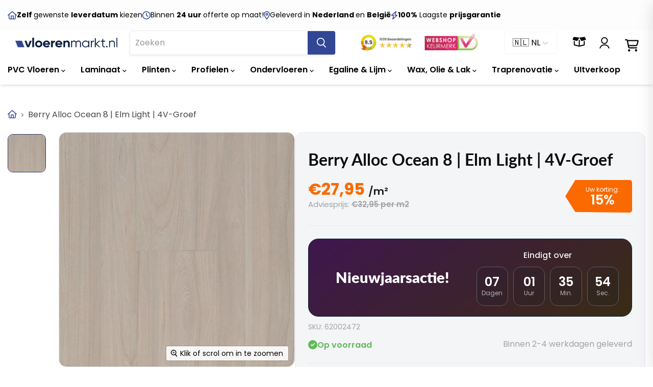

--- FILE ---
content_type: text/html; charset=utf-8
request_url: https://www.vloerenmarkt.nl/products/berryalloc-ocean-8-elm-light-4v-groef
body_size: 57654
content:
<!doctype html>
<html class="no-js no-touch" lang="nl">
  <head>
    <script>
  // Google Consent Mode V2 integration script from Consentmo GDPR
  window.isenseRules = {};
  window.isenseRules.gcm = {
      gcmVersion: 2,
      integrationVersion: 2,
      initialState: 7,
      customChanges: false,
      consentUpdated: false,
      adsDataRedaction: true,
      urlPassthrough: false,
      storage: { ad_personalization: "granted", ad_storage: "granted", ad_user_data: "granted", analytics_storage: "granted", functionality_storage: "granted", personalization_storage: "granted", security_storage: "granted", wait_for_update: 500 }
  };
  window.isenseRules.initializeGcm = function (rules) {
    let initialState = rules.initialState;
    let analyticsBlocked = initialState === 0 || initialState === 3 || initialState === 6 || initialState === 7;
    let marketingBlocked = initialState === 0 || initialState === 2 || initialState === 5 || initialState === 7;
    let functionalityBlocked = initialState === 4 || initialState === 5 || initialState === 6 || initialState === 7;

    let gdprCache = localStorage.getItem('gdprCache') ? JSON.parse(localStorage.getItem('gdprCache')) : null;
    if (gdprCache && typeof gdprCache.updatedPreferences !== "undefined") {
      let updatedPreferences = gdprCache && typeof gdprCache.updatedPreferences !== "undefined" ? gdprCache.updatedPreferences : null;
      analyticsBlocked = parseInt(updatedPreferences.indexOf('analytics')) > -1;
      marketingBlocked = parseInt(updatedPreferences.indexOf('marketing')) > -1;
      functionalityBlocked = parseInt(updatedPreferences.indexOf('functionality')) > -1;

      rules.consentUpdated = true;
    }
    
    isenseRules.gcm = {
      ...rules,
      storage: {
        ad_personalization: marketingBlocked ? "denied" : "granted",
        ad_storage: marketingBlocked ? "denied" : "granted",
        ad_user_data: marketingBlocked ? "denied" : "granted",
        analytics_storage: analyticsBlocked ? "denied" : "granted",
        functionality_storage: functionalityBlocked ? "denied" : "granted",
        personalization_storage: functionalityBlocked ? "denied" : "granted",
        security_storage: "granted",
        wait_for_update: 500
      },
    };
  }

  // Google Consent Mode - initialization start
  window.isenseRules.initializeGcm({
    ...window.isenseRules.gcm,
    adsDataRedaction: true,
    urlPassthrough: false,
    initialState: 7
  });

  /*
  * initialState acceptable values:
  * 0 - Set both ad_storage and analytics_storage to denied
  * 1 - Set all categories to granted
  * 2 - Set only ad_storage to denied
  * 3 - Set only analytics_storage to denied
  * 4 - Set only functionality_storage to denied
  * 5 - Set both ad_storage and functionality_storage to denied
  * 6 - Set both analytics_storage and functionality_storage to denied
  * 7 - Set all categories to denied
  */

  window.dataLayer = window.dataLayer || [];
  function gtag() { window.dataLayer.push(arguments); }
  gtag("consent", "default", isenseRules.gcm.storage);
  isenseRules.gcm.adsDataRedaction && gtag("set", "ads_data_redaction", isenseRules.gcm.adsDataRedaction);
  isenseRules.gcm.urlPassthrough && gtag("set", "url_passthrough", isenseRules.gcm.urlPassthrough);
</script>

    <script>
      window.Store = window.Store || {};
      window.Store.id = 67561062695;
    </script>

    <meta charset="utf-8">
    <meta http-equiv="x-ua-compatible" content="IE=edge">

    
    <script defer src="//www.vloerenmarkt.nl/cdn/shop/t/10/assets/helpers.js?v=77591954935651533791727689759"></script>

    <link rel="preconnect" href="https://cdn.shopify.com">
    <link rel="preconnect" href="https://fonts.shopifycdn.com">
    <link rel="preconnect" href="https://v.shopify.com">
    <link rel="preconnect" href="https://cdn.shopifycloud.com">

    <link rel="preconnect" href="https://fonts.googleapis.com">
    <link rel="preconnect" href="https://fonts.gstatic.com" crossorigin>
    <link
      href="https://fonts.googleapis.com/css2?family=Poppins:ital,wght@0,100;0,200;0,300;0,400;0,500;0,600;0,700;0,800;0,900;1,100;1,200;1,300;1,400;1,500;1,600;1,700;1,800;1,900&display=swap"
      rel="stylesheet"
    >
    <link
      rel="preconnect"
      href="https://fonts.gstatic.com"
      crossorigin
    >

    <link rel="stylesheet" href="https://cdn.jsdelivr.net/npm/swiper@10/swiper-bundle.min.css">
    <script src="https://cdn.jsdelivr.net/npm/swiper@11/swiper-element-bundle.min.js" defer></script>

    
  <link rel="alternate" hreflang="nl" href="https://www.vloerenmarkt.nl/products/berryalloc-ocean-8-elm-light-4v-groef">


    




    <link
      media="print"
      onload="this.onload=null;this.removeAttribute('media');"
      href="https://fonts.googleapis.com/css2?family=Fira+Code:wght@600;700&display=swap"
      rel="stylesheet"
    >

    <script src="//www.vloerenmarkt.nl/cdn/shop/t/10/assets/js.cookie.min.js?v=119200253577595126041683018986" defer="defer"></script>
    <script
      type="module"
      src="//www.vloerenmarkt.nl/cdn/shop/t/10/assets/sample.js?v=84504445289371131451742476836"
      defer="defer"
    ></script>

    

    
    

    

    
    
  <link rel="shortcut icon" href="//www.vloerenmarkt.nl/cdn/shop/files/favicon_32x32.png?v=1678894695" type="image/png">


    
      
          
            
            <link rel="canonical" href="https://www.vloerenmarkt.nl/products/berryalloc-ocean-8-elm-light-4v-groef">
          
      
    

    <meta name="viewport" content="width=device-width, initial-scale=1">

    
    



















<meta property="og:site_name" content="Vloerenmarkt.nl">
<meta property="og:url" content="https://www.vloerenmarkt.nl/products/berryalloc-ocean-8-elm-light-4v-groef">


  <meta property="og:title" content="Berry Alloc Ocean 8 | Elm Light | 4V-Groef">


<meta property="og:type" content="website">


  <meta property="og:description" content="Echt hout structuur Matte afwerking 100% Waterbestendig (hydro+) Natuurlijk houtdesign Gemakkelijk schoon te maken Krasbestendig en geschikt voor intensief gebruik Geschikt voor vloerverwarming Eenvoudig te installeren">





    
    
    

    
    
    <meta
      property="og:image"
      content="https://www.vloerenmarkt.nl/cdn/shop/products/Ocean8V4ElmLightBA_list_1200x1298.jpg?v=1692107017"
    />
    <meta
      property="og:image:secure_url"
      content="https://www.vloerenmarkt.nl/cdn/shop/products/Ocean8V4ElmLightBA_list_1200x1298.jpg?v=1692107017"
    />
    <meta property="og:image:width" content="1200" />
    <meta property="og:image:height" content="1298" />
    
    
    <meta property="og:image:alt" content="Social media image" />
  
















<meta name="twitter:title" content="Berry Alloc Ocean 8 | Elm Light | 4V-Groef">
<meta name="twitter:description" content="Echt hout structuur Matte afwerking 100% Waterbestendig (hydro+) Natuurlijk houtdesign Gemakkelijk schoon te maken Krasbestendig en geschikt voor intensief gebruik Geschikt voor vloerverwarming Eenvoudig te installeren">


    
    
    
      
      
      <meta name="twitter:card" content="summary">
    
    
    <meta
      property="twitter:image"
      content="https://www.vloerenmarkt.nl/cdn/shop/products/Ocean8V4ElmLightBA_list_1200x1200_crop_center.jpg?v=1692107017"
    />
    <meta property="twitter:image:width" content="1200" />
    <meta property="twitter:image:height" content="1200" />
    
    
    <meta property="twitter:image:alt" content="Social media image" />
  


    <link
      rel="preload"
      href="//www.vloerenmarkt.nl/cdn/fonts/poppins/poppins_n6.aa29d4918bc243723d56b59572e18228ed0786f6.woff2"
      as="font"
      crossorigin="anonymous"
    >
    <link
      rel="preload"
      as="style"
      href="//www.vloerenmarkt.nl/cdn/shop/t/10/assets/theme.css?v=92299117071631428171762514526"
    ><script
      async
      src="https://kit.fontawesome.com/1e1f1676cd.js"
      crossorigin="anonymous"
    ></script>

    <script>window.performance && window.performance.mark && window.performance.mark('shopify.content_for_header.start');</script><meta name="google-site-verification" content="0TCgKLPaCVnzkiJ-4vQKpBsiJ-Q_bKDlxc10jxCAuE8">
<meta id="shopify-digital-wallet" name="shopify-digital-wallet" content="/67561062695/digital_wallets/dialog">
<meta name="shopify-checkout-api-token" content="2af04750a68fefa8ab2838f05dd48c8d">
<meta id="in-context-paypal-metadata" data-shop-id="67561062695" data-venmo-supported="false" data-environment="production" data-locale="nl_NL" data-paypal-v4="true" data-currency="EUR">
<link rel="alternate" hreflang="x-default" href="https://www.vloerenmarkt.nl/products/berryalloc-ocean-8-elm-light-4v-groef">
<link rel="alternate" hreflang="nl" href="https://www.vloerenmarkt.nl/products/berryalloc-ocean-8-elm-light-4v-groef">
<link rel="alternate" hreflang="nl-BE" href="https://www.vloerenmarkt.be/products/berryalloc-ocean-8-elm-light-4v-groef">
<link rel="alternate" type="application/json+oembed" href="https://www.vloerenmarkt.nl/products/berryalloc-ocean-8-elm-light-4v-groef.oembed">
<script async="async" src="/checkouts/internal/preloads.js?locale=nl-NL"></script>
<link rel="preconnect" href="https://shop.app" crossorigin="anonymous">
<script async="async" src="https://shop.app/checkouts/internal/preloads.js?locale=nl-NL&shop_id=67561062695" crossorigin="anonymous"></script>
<script id="shopify-features" type="application/json">{"accessToken":"2af04750a68fefa8ab2838f05dd48c8d","betas":["rich-media-storefront-analytics"],"domain":"www.vloerenmarkt.nl","predictiveSearch":true,"shopId":67561062695,"locale":"nl"}</script>
<script>var Shopify = Shopify || {};
Shopify.shop = "vloerenmarkt-nl.myshopify.com";
Shopify.locale = "nl";
Shopify.currency = {"active":"EUR","rate":"1.0"};
Shopify.country = "NL";
Shopify.theme = {"name":"shopify-vloerenmarkt\/master","id":148990722393,"schema_name":"Empire","schema_version":"7.2.1","theme_store_id":null,"role":"main"};
Shopify.theme.handle = "null";
Shopify.theme.style = {"id":null,"handle":null};
Shopify.cdnHost = "www.vloerenmarkt.nl/cdn";
Shopify.routes = Shopify.routes || {};
Shopify.routes.root = "/";</script>
<script type="module">!function(o){(o.Shopify=o.Shopify||{}).modules=!0}(window);</script>
<script>!function(o){function n(){var o=[];function n(){o.push(Array.prototype.slice.apply(arguments))}return n.q=o,n}var t=o.Shopify=o.Shopify||{};t.loadFeatures=n(),t.autoloadFeatures=n()}(window);</script>
<script>
  window.ShopifyPay = window.ShopifyPay || {};
  window.ShopifyPay.apiHost = "shop.app\/pay";
  window.ShopifyPay.redirectState = null;
</script>
<script id="shop-js-analytics" type="application/json">{"pageType":"product"}</script>
<script defer="defer" async type="module" src="//www.vloerenmarkt.nl/cdn/shopifycloud/shop-js/modules/v2/client.init-shop-cart-sync_CwGft62q.nl.esm.js"></script>
<script defer="defer" async type="module" src="//www.vloerenmarkt.nl/cdn/shopifycloud/shop-js/modules/v2/chunk.common_BAeYDmFP.esm.js"></script>
<script defer="defer" async type="module" src="//www.vloerenmarkt.nl/cdn/shopifycloud/shop-js/modules/v2/chunk.modal_B9qqLDBC.esm.js"></script>
<script type="module">
  await import("//www.vloerenmarkt.nl/cdn/shopifycloud/shop-js/modules/v2/client.init-shop-cart-sync_CwGft62q.nl.esm.js");
await import("//www.vloerenmarkt.nl/cdn/shopifycloud/shop-js/modules/v2/chunk.common_BAeYDmFP.esm.js");
await import("//www.vloerenmarkt.nl/cdn/shopifycloud/shop-js/modules/v2/chunk.modal_B9qqLDBC.esm.js");

  window.Shopify.SignInWithShop?.initShopCartSync?.({"fedCMEnabled":true,"windoidEnabled":true});

</script>
<script>
  window.Shopify = window.Shopify || {};
  if (!window.Shopify.featureAssets) window.Shopify.featureAssets = {};
  window.Shopify.featureAssets['shop-js'] = {"shop-cart-sync":["modules/v2/client.shop-cart-sync_DYxNzuQz.nl.esm.js","modules/v2/chunk.common_BAeYDmFP.esm.js","modules/v2/chunk.modal_B9qqLDBC.esm.js"],"init-fed-cm":["modules/v2/client.init-fed-cm_CjDsDcAw.nl.esm.js","modules/v2/chunk.common_BAeYDmFP.esm.js","modules/v2/chunk.modal_B9qqLDBC.esm.js"],"shop-cash-offers":["modules/v2/client.shop-cash-offers_ClkbB2SN.nl.esm.js","modules/v2/chunk.common_BAeYDmFP.esm.js","modules/v2/chunk.modal_B9qqLDBC.esm.js"],"shop-login-button":["modules/v2/client.shop-login-button_WLp3fA_k.nl.esm.js","modules/v2/chunk.common_BAeYDmFP.esm.js","modules/v2/chunk.modal_B9qqLDBC.esm.js"],"pay-button":["modules/v2/client.pay-button_CMzcDx7A.nl.esm.js","modules/v2/chunk.common_BAeYDmFP.esm.js","modules/v2/chunk.modal_B9qqLDBC.esm.js"],"shop-button":["modules/v2/client.shop-button_C5HrfeZa.nl.esm.js","modules/v2/chunk.common_BAeYDmFP.esm.js","modules/v2/chunk.modal_B9qqLDBC.esm.js"],"avatar":["modules/v2/client.avatar_BTnouDA3.nl.esm.js"],"init-windoid":["modules/v2/client.init-windoid_BPUgzmVN.nl.esm.js","modules/v2/chunk.common_BAeYDmFP.esm.js","modules/v2/chunk.modal_B9qqLDBC.esm.js"],"init-shop-for-new-customer-accounts":["modules/v2/client.init-shop-for-new-customer-accounts_C_53TFWp.nl.esm.js","modules/v2/client.shop-login-button_WLp3fA_k.nl.esm.js","modules/v2/chunk.common_BAeYDmFP.esm.js","modules/v2/chunk.modal_B9qqLDBC.esm.js"],"init-shop-email-lookup-coordinator":["modules/v2/client.init-shop-email-lookup-coordinator_BuZJWlrC.nl.esm.js","modules/v2/chunk.common_BAeYDmFP.esm.js","modules/v2/chunk.modal_B9qqLDBC.esm.js"],"init-shop-cart-sync":["modules/v2/client.init-shop-cart-sync_CwGft62q.nl.esm.js","modules/v2/chunk.common_BAeYDmFP.esm.js","modules/v2/chunk.modal_B9qqLDBC.esm.js"],"shop-toast-manager":["modules/v2/client.shop-toast-manager_3XRE_uEZ.nl.esm.js","modules/v2/chunk.common_BAeYDmFP.esm.js","modules/v2/chunk.modal_B9qqLDBC.esm.js"],"init-customer-accounts":["modules/v2/client.init-customer-accounts_DmSKRkZb.nl.esm.js","modules/v2/client.shop-login-button_WLp3fA_k.nl.esm.js","modules/v2/chunk.common_BAeYDmFP.esm.js","modules/v2/chunk.modal_B9qqLDBC.esm.js"],"init-customer-accounts-sign-up":["modules/v2/client.init-customer-accounts-sign-up_CeYkBAph.nl.esm.js","modules/v2/client.shop-login-button_WLp3fA_k.nl.esm.js","modules/v2/chunk.common_BAeYDmFP.esm.js","modules/v2/chunk.modal_B9qqLDBC.esm.js"],"shop-follow-button":["modules/v2/client.shop-follow-button_EFIbvYjS.nl.esm.js","modules/v2/chunk.common_BAeYDmFP.esm.js","modules/v2/chunk.modal_B9qqLDBC.esm.js"],"checkout-modal":["modules/v2/client.checkout-modal_D8HUqXhX.nl.esm.js","modules/v2/chunk.common_BAeYDmFP.esm.js","modules/v2/chunk.modal_B9qqLDBC.esm.js"],"shop-login":["modules/v2/client.shop-login_BUSqPzuV.nl.esm.js","modules/v2/chunk.common_BAeYDmFP.esm.js","modules/v2/chunk.modal_B9qqLDBC.esm.js"],"lead-capture":["modules/v2/client.lead-capture_CFcRSnZi.nl.esm.js","modules/v2/chunk.common_BAeYDmFP.esm.js","modules/v2/chunk.modal_B9qqLDBC.esm.js"],"payment-terms":["modules/v2/client.payment-terms_DBKgFsWx.nl.esm.js","modules/v2/chunk.common_BAeYDmFP.esm.js","modules/v2/chunk.modal_B9qqLDBC.esm.js"]};
</script>
<script>(function() {
  var isLoaded = false;
  function asyncLoad() {
    if (isLoaded) return;
    isLoaded = true;
    var urls = ["https:\/\/d9fvwtvqz2fm1.cloudfront.net\/shop\/js\/discount-on-cart-pro.min.js?shop=vloerenmarkt-nl.myshopify.com","https:\/\/cdn-app.cart-bot.net\/public\/js\/append.js?shop=vloerenmarkt-nl.myshopify.com","https:\/\/cdn1.profitmetrics.io\/233911728A902C25\/shopify-bundle.js?shop=vloerenmarkt-nl.myshopify.com"];
    for (var i = 0; i < urls.length; i++) {
      var s = document.createElement('script');
      s.type = 'text/javascript';
      s.async = true;
      s.src = urls[i];
      var x = document.getElementsByTagName('script')[0];
      x.parentNode.insertBefore(s, x);
    }
  };
  if(window.attachEvent) {
    window.attachEvent('onload', asyncLoad);
  } else {
    window.addEventListener('load', asyncLoad, false);
  }
})();</script>
<script id="__st">var __st={"a":67561062695,"offset":3600,"reqid":"4c929bf2-e074-4ece-9e3c-2c92e983aef4-1769289834","pageurl":"www.vloerenmarkt.nl\/products\/berryalloc-ocean-8-elm-light-4v-groef","u":"9b4b07bf562b","p":"product","rtyp":"product","rid":8493692846425};</script>
<script>window.ShopifyPaypalV4VisibilityTracking = true;</script>
<script id="captcha-bootstrap">!function(){'use strict';const t='contact',e='account',n='new_comment',o=[[t,t],['blogs',n],['comments',n],[t,'customer']],c=[[e,'customer_login'],[e,'guest_login'],[e,'recover_customer_password'],[e,'create_customer']],r=t=>t.map((([t,e])=>`form[action*='/${t}']:not([data-nocaptcha='true']) input[name='form_type'][value='${e}']`)).join(','),a=t=>()=>t?[...document.querySelectorAll(t)].map((t=>t.form)):[];function s(){const t=[...o],e=r(t);return a(e)}const i='password',u='form_key',d=['recaptcha-v3-token','g-recaptcha-response','h-captcha-response',i],f=()=>{try{return window.sessionStorage}catch{return}},m='__shopify_v',_=t=>t.elements[u];function p(t,e,n=!1){try{const o=window.sessionStorage,c=JSON.parse(o.getItem(e)),{data:r}=function(t){const{data:e,action:n}=t;return t[m]||n?{data:e,action:n}:{data:t,action:n}}(c);for(const[e,n]of Object.entries(r))t.elements[e]&&(t.elements[e].value=n);n&&o.removeItem(e)}catch(o){console.error('form repopulation failed',{error:o})}}const l='form_type',E='cptcha';function T(t){t.dataset[E]=!0}const w=window,h=w.document,L='Shopify',v='ce_forms',y='captcha';let A=!1;((t,e)=>{const n=(g='f06e6c50-85a8-45c8-87d0-21a2b65856fe',I='https://cdn.shopify.com/shopifycloud/storefront-forms-hcaptcha/ce_storefront_forms_captcha_hcaptcha.v1.5.2.iife.js',D={infoText:'Beschermd door hCaptcha',privacyText:'Privacy',termsText:'Voorwaarden'},(t,e,n)=>{const o=w[L][v],c=o.bindForm;if(c)return c(t,g,e,D).then(n);var r;o.q.push([[t,g,e,D],n]),r=I,A||(h.body.append(Object.assign(h.createElement('script'),{id:'captcha-provider',async:!0,src:r})),A=!0)});var g,I,D;w[L]=w[L]||{},w[L][v]=w[L][v]||{},w[L][v].q=[],w[L][y]=w[L][y]||{},w[L][y].protect=function(t,e){n(t,void 0,e),T(t)},Object.freeze(w[L][y]),function(t,e,n,w,h,L){const[v,y,A,g]=function(t,e,n){const i=e?o:[],u=t?c:[],d=[...i,...u],f=r(d),m=r(i),_=r(d.filter((([t,e])=>n.includes(e))));return[a(f),a(m),a(_),s()]}(w,h,L),I=t=>{const e=t.target;return e instanceof HTMLFormElement?e:e&&e.form},D=t=>v().includes(t);t.addEventListener('submit',(t=>{const e=I(t);if(!e)return;const n=D(e)&&!e.dataset.hcaptchaBound&&!e.dataset.recaptchaBound,o=_(e),c=g().includes(e)&&(!o||!o.value);(n||c)&&t.preventDefault(),c&&!n&&(function(t){try{if(!f())return;!function(t){const e=f();if(!e)return;const n=_(t);if(!n)return;const o=n.value;o&&e.removeItem(o)}(t);const e=Array.from(Array(32),(()=>Math.random().toString(36)[2])).join('');!function(t,e){_(t)||t.append(Object.assign(document.createElement('input'),{type:'hidden',name:u})),t.elements[u].value=e}(t,e),function(t,e){const n=f();if(!n)return;const o=[...t.querySelectorAll(`input[type='${i}']`)].map((({name:t})=>t)),c=[...d,...o],r={};for(const[a,s]of new FormData(t).entries())c.includes(a)||(r[a]=s);n.setItem(e,JSON.stringify({[m]:1,action:t.action,data:r}))}(t,e)}catch(e){console.error('failed to persist form',e)}}(e),e.submit())}));const S=(t,e)=>{t&&!t.dataset[E]&&(n(t,e.some((e=>e===t))),T(t))};for(const o of['focusin','change'])t.addEventListener(o,(t=>{const e=I(t);D(e)&&S(e,y())}));const B=e.get('form_key'),M=e.get(l),P=B&&M;t.addEventListener('DOMContentLoaded',(()=>{const t=y();if(P)for(const e of t)e.elements[l].value===M&&p(e,B);[...new Set([...A(),...v().filter((t=>'true'===t.dataset.shopifyCaptcha))])].forEach((e=>S(e,t)))}))}(h,new URLSearchParams(w.location.search),n,t,e,['guest_login'])})(!0,!0)}();</script>
<script integrity="sha256-4kQ18oKyAcykRKYeNunJcIwy7WH5gtpwJnB7kiuLZ1E=" data-source-attribution="shopify.loadfeatures" defer="defer" src="//www.vloerenmarkt.nl/cdn/shopifycloud/storefront/assets/storefront/load_feature-a0a9edcb.js" crossorigin="anonymous"></script>
<script crossorigin="anonymous" defer="defer" src="//www.vloerenmarkt.nl/cdn/shopifycloud/storefront/assets/shopify_pay/storefront-65b4c6d7.js?v=20250812"></script>
<script data-source-attribution="shopify.dynamic_checkout.dynamic.init">var Shopify=Shopify||{};Shopify.PaymentButton=Shopify.PaymentButton||{isStorefrontPortableWallets:!0,init:function(){window.Shopify.PaymentButton.init=function(){};var t=document.createElement("script");t.src="https://www.vloerenmarkt.nl/cdn/shopifycloud/portable-wallets/latest/portable-wallets.nl.js",t.type="module",document.head.appendChild(t)}};
</script>
<script data-source-attribution="shopify.dynamic_checkout.buyer_consent">
  function portableWalletsHideBuyerConsent(e){var t=document.getElementById("shopify-buyer-consent"),n=document.getElementById("shopify-subscription-policy-button");t&&n&&(t.classList.add("hidden"),t.setAttribute("aria-hidden","true"),n.removeEventListener("click",e))}function portableWalletsShowBuyerConsent(e){var t=document.getElementById("shopify-buyer-consent"),n=document.getElementById("shopify-subscription-policy-button");t&&n&&(t.classList.remove("hidden"),t.removeAttribute("aria-hidden"),n.addEventListener("click",e))}window.Shopify?.PaymentButton&&(window.Shopify.PaymentButton.hideBuyerConsent=portableWalletsHideBuyerConsent,window.Shopify.PaymentButton.showBuyerConsent=portableWalletsShowBuyerConsent);
</script>
<script data-source-attribution="shopify.dynamic_checkout.cart.bootstrap">document.addEventListener("DOMContentLoaded",(function(){function t(){return document.querySelector("shopify-accelerated-checkout-cart, shopify-accelerated-checkout")}if(t())Shopify.PaymentButton.init();else{new MutationObserver((function(e,n){t()&&(Shopify.PaymentButton.init(),n.disconnect())})).observe(document.body,{childList:!0,subtree:!0})}}));
</script>
<link id="shopify-accelerated-checkout-styles" rel="stylesheet" media="screen" href="https://www.vloerenmarkt.nl/cdn/shopifycloud/portable-wallets/latest/accelerated-checkout-backwards-compat.css" crossorigin="anonymous">
<style id="shopify-accelerated-checkout-cart">
        #shopify-buyer-consent {
  margin-top: 1em;
  display: inline-block;
  width: 100%;
}

#shopify-buyer-consent.hidden {
  display: none;
}

#shopify-subscription-policy-button {
  background: none;
  border: none;
  padding: 0;
  text-decoration: underline;
  font-size: inherit;
  cursor: pointer;
}

#shopify-subscription-policy-button::before {
  box-shadow: none;
}

      </style>
<link rel="stylesheet" media="screen" href="//www.vloerenmarkt.nl/cdn/shop/t/10/compiled_assets/styles.css?v=21988">
<script id="snippets-script" data-snippets="product" defer="defer" src="//www.vloerenmarkt.nl/cdn/shop/t/10/compiled_assets/snippet-scripts.js?v=21988"></script>
<script>window.performance && window.performance.mark && window.performance.mark('shopify.content_for_header.end');</script>

    <link href="//www.vloerenmarkt.nl/cdn/shop/t/10/assets/theme.css?v=92299117071631428171762514526" rel="stylesheet" type="text/css" media="all" />
    <link href="//www.vloerenmarkt.nl/cdn/shop/t/10/assets/custom.css?v=110662436135273851851767873763" rel="stylesheet" type="text/css" media="all" />

    
    <script>
      window.Theme = window.Theme || {};
      window.Theme.version = '7.2.1';
      window.Theme.name = 'Empire';
      window.Theme.routes = {
        root_url: '/',
        account_url: '/account',
        account_login_url: 'https://www.vloerenmarkt.nl/customer_authentication/redirect?locale=nl&region_country=NL',
        account_logout_url: '/account/logout',
        account_register_url: '/account/register',
        account_addresses_url: '/account/addresses',
        collections_url: '/collections',
        all_products_collection_url: '/collections/all',
        search_url: '/search',
        cart_url: '/cart',
        cart_add_url: '/cart/add',
        cart_change_url: '/cart/change',
        cart_clear_url: '/cart/clear',
        product_recommendations_url: '/recommendations/products',
      };
    </script>
    

    <!-- Twitter conversion tracking base code -->
    <script>
      !function(e,t,n,s,u,a){e.twq||(s=e.twq=function(){s.exe?s.exe.apply(s,arguments):s.queue.push(arguments);
      },s.version=‘1.1’,s.queue=[],u=t.createElement(n),u.async=!0,u.src=‘https://static.ads-twitter.com/uwt.js’,
      a=t.getElementsByTagName(n)[0],a.parentNode.insertBefore(u,a))}(window,document,‘script’);
      twq(‘config’,‘pndn1’);
    </script>
    <!-- End Twitter conversion tracking base code -->

    <!-- begin-boost-pfs-filter-css -->
    <link rel="preload stylesheet" href="//www.vloerenmarkt.nl/cdn/shop/t/10/assets/boost-pfs-instant-search.css?v=146474835330714392691683018986" as="style"><link href="//www.vloerenmarkt.nl/cdn/shop/t/10/assets/boost-pfs-custom.css?v=183202265135104514951683018999" rel="stylesheet" type="text/css" media="all" />
<style data-id="boost-pfs-style">
    .boost-pfs-filter-option-title-text {}

   .boost-pfs-filter-tree-v .boost-pfs-filter-option-title-text:before {}
    .boost-pfs-filter-tree-v .boost-pfs-filter-option.boost-pfs-filter-option-collapsed .boost-pfs-filter-option-title-text:before {}
    .boost-pfs-filter-tree-h .boost-pfs-filter-option-title-heading:before {}

    .boost-pfs-filter-refine-by .boost-pfs-filter-option-title h3 {}

    .boost-pfs-filter-option-content .boost-pfs-filter-option-item-list .boost-pfs-filter-option-item button,
    .boost-pfs-filter-option-content .boost-pfs-filter-option-item-list .boost-pfs-filter-option-item .boost-pfs-filter-button,
    .boost-pfs-filter-option-range-amount input,
    .boost-pfs-filter-tree-v .boost-pfs-filter-refine-by .boost-pfs-filter-refine-by-items .refine-by-item,
    .boost-pfs-filter-refine-by-wrapper-v .boost-pfs-filter-refine-by .boost-pfs-filter-refine-by-items .refine-by-item,
    .boost-pfs-filter-refine-by .boost-pfs-filter-option-title,
    .boost-pfs-filter-refine-by .boost-pfs-filter-refine-by-items .refine-by-item>a,
    .boost-pfs-filter-refine-by>span,
    .boost-pfs-filter-clear,
    .boost-pfs-filter-clear-all{}
    .boost-pfs-filter-tree-h .boost-pfs-filter-pc .boost-pfs-filter-refine-by-items .refine-by-item .boost-pfs-filter-clear .refine-by-type,
    .boost-pfs-filter-refine-by-wrapper-h .boost-pfs-filter-pc .boost-pfs-filter-refine-by-items .refine-by-item .boost-pfs-filter-clear .refine-by-type {}

    .boost-pfs-filter-option-multi-level-collections .boost-pfs-filter-option-multi-level-list .boost-pfs-filter-option-item .boost-pfs-filter-button-arrow .boost-pfs-arrow:before,
    .boost-pfs-filter-option-multi-level-tag .boost-pfs-filter-option-multi-level-list .boost-pfs-filter-option-item .boost-pfs-filter-button-arrow .boost-pfs-arrow:before {}

    .boost-pfs-filter-refine-by-wrapper-v .boost-pfs-filter-refine-by .boost-pfs-filter-refine-by-items .refine-by-item .boost-pfs-filter-clear:after,
    .boost-pfs-filter-refine-by-wrapper-v .boost-pfs-filter-refine-by .boost-pfs-filter-refine-by-items .refine-by-item .boost-pfs-filter-clear:before,
    .boost-pfs-filter-tree-v .boost-pfs-filter-refine-by .boost-pfs-filter-refine-by-items .refine-by-item .boost-pfs-filter-clear:after,
    .boost-pfs-filter-tree-v .boost-pfs-filter-refine-by .boost-pfs-filter-refine-by-items .refine-by-item .boost-pfs-filter-clear:before,
    .boost-pfs-filter-refine-by-wrapper-h .boost-pfs-filter-pc .boost-pfs-filter-refine-by-items .refine-by-item .boost-pfs-filter-clear:after,
    .boost-pfs-filter-refine-by-wrapper-h .boost-pfs-filter-pc .boost-pfs-filter-refine-by-items .refine-by-item .boost-pfs-filter-clear:before,
    .boost-pfs-filter-tree-h .boost-pfs-filter-pc .boost-pfs-filter-refine-by-items .refine-by-item .boost-pfs-filter-clear:after,
    .boost-pfs-filter-tree-h .boost-pfs-filter-pc .boost-pfs-filter-refine-by-items .refine-by-item .boost-pfs-filter-clear:before {}
    .boost-pfs-filter-option-range-slider .noUi-value-horizontal {}

    .boost-pfs-filter-tree-mobile-button button,
    .boost-pfs-filter-top-sorting-mobile button {}
    .boost-pfs-filter-top-sorting-mobile button>span:after {}
  </style>

    <!-- end-boost-pfs-filter-css -->
    <style type='text/css'>
    :root {--delivery-country-image-url:url("https://dc.codericp.com/delivery/code_f.png");}
    .icon-ad_f{background-image:var(--delivery-country-image-url);background-position:0 0;width:20px;height:12px}.icon-ae_f{background-image:var(--delivery-country-image-url);background-position:-21px 0;width:20px;height:12px}.icon-af_f{background-image:var(--delivery-country-image-url);background-position:0 -13px;width:20px;height:12px}.icon-ag_f{background-image:var(--delivery-country-image-url);background-position:-21px -13px;width:20px;height:12px}.icon-ai_f{background-image:var(--delivery-country-image-url);background-position:0 -26px;width:20px;height:12px}.icon-al_f{background-image:var(--delivery-country-image-url);background-position:-21px -26px;width:20px;height:12px}.icon-am_f{background-image:var(--delivery-country-image-url);background-position:-42px 0;width:20px;height:12px}.icon-ao_f{background-image:var(--delivery-country-image-url);background-position:-42px -13px;width:20px;height:12px}.icon-aq_f{background-image:var(--delivery-country-image-url);background-position:-42px -26px;width:20px;height:12px}.icon-ar_f{background-image:var(--delivery-country-image-url);background-position:0 -39px;width:20px;height:12px}.icon-as_f{background-image:var(--delivery-country-image-url);background-position:-21px -39px;width:20px;height:12px}.icon-at_f{background-image:var(--delivery-country-image-url);background-position:-42px -39px;width:20px;height:12px}.icon-au_f{background-image:var(--delivery-country-image-url);background-position:-63px 0;width:20px;height:12px}.icon-aw_f{background-image:var(--delivery-country-image-url);background-position:-63px -13px;width:20px;height:12px}.icon-ax_f{background-image:var(--delivery-country-image-url);background-position:-63px -26px;width:20px;height:12px}.icon-az_f{background-image:var(--delivery-country-image-url);background-position:-63px -39px;width:20px;height:12px}.icon-ba_f{background-image:var(--delivery-country-image-url);background-position:0 -52px;width:20px;height:12px}.icon-bb_f{background-image:var(--delivery-country-image-url);background-position:-21px -52px;width:20px;height:12px}.icon-bd_f{background-image:var(--delivery-country-image-url);background-position:-42px -52px;width:20px;height:12px}.icon-be_f{background-image:var(--delivery-country-image-url);background-position:-63px -52px;width:20px;height:12px}.icon-bf_f{background-image:var(--delivery-country-image-url);background-position:0 -65px;width:20px;height:12px}.icon-bg_f{background-image:var(--delivery-country-image-url);background-position:-21px -65px;width:20px;height:12px}.icon-bh_f{background-image:var(--delivery-country-image-url);background-position:-42px -65px;width:20px;height:12px}.icon-bi_f{background-image:var(--delivery-country-image-url);background-position:-63px -65px;width:20px;height:12px}.icon-bj_f{background-image:var(--delivery-country-image-url);background-position:-84px 0;width:20px;height:12px}.icon-bl_f{background-image:var(--delivery-country-image-url);background-position:-84px -13px;width:20px;height:12px}.icon-bm_f{background-image:var(--delivery-country-image-url);background-position:-84px -26px;width:20px;height:12px}.icon-bn_f{background-image:var(--delivery-country-image-url);background-position:-84px -39px;width:20px;height:12px}.icon-bo_f{background-image:var(--delivery-country-image-url);background-position:-84px -52px;width:20px;height:12px}.icon-bq_f{background-image:var(--delivery-country-image-url);background-position:-84px -65px;width:20px;height:12px}.icon-br_f{background-image:var(--delivery-country-image-url);background-position:0 -78px;width:20px;height:12px}.icon-bs_f{background-image:var(--delivery-country-image-url);background-position:-21px -78px;width:20px;height:12px}.icon-bt_f{background-image:var(--delivery-country-image-url);background-position:-42px -78px;width:20px;height:12px}.icon-bv_f{background-image:var(--delivery-country-image-url);background-position:-63px -78px;width:20px;height:12px}.icon-bw_f{background-image:var(--delivery-country-image-url);background-position:-84px -78px;width:20px;height:12px}.icon-by_f{background-image:var(--delivery-country-image-url);background-position:0 -91px;width:20px;height:12px}.icon-bz_f{background-image:var(--delivery-country-image-url);background-position:-21px -91px;width:20px;height:12px}.icon-ca_f{background-image:var(--delivery-country-image-url);background-position:-42px -91px;width:20px;height:12px}.icon-cc_f{background-image:var(--delivery-country-image-url);background-position:-63px -91px;width:20px;height:12px}.icon-cd_f{background-image:var(--delivery-country-image-url);background-position:-84px -91px;width:20px;height:12px}.icon-cf_f{background-image:var(--delivery-country-image-url);background-position:-105px 0;width:20px;height:12px}.icon-cg_f{background-image:var(--delivery-country-image-url);background-position:-105px -13px;width:20px;height:12px}.icon-ch_f{background-image:var(--delivery-country-image-url);background-position:-105px -26px;width:20px;height:12px}.icon-ci_f{background-image:var(--delivery-country-image-url);background-position:-105px -39px;width:20px;height:12px}.icon-ck_f{background-image:var(--delivery-country-image-url);background-position:-105px -52px;width:20px;height:12px}.icon-cl_f{background-image:var(--delivery-country-image-url);background-position:-105px -65px;width:20px;height:12px}.icon-cm_f{background-image:var(--delivery-country-image-url);background-position:-105px -78px;width:20px;height:12px}.icon-cn_f{background-image:var(--delivery-country-image-url);background-position:-105px -91px;width:20px;height:12px}.icon-co_f{background-image:var(--delivery-country-image-url);background-position:0 -104px;width:20px;height:12px}.icon-cr_f{background-image:var(--delivery-country-image-url);background-position:-21px -104px;width:20px;height:12px}.icon-cu_f{background-image:var(--delivery-country-image-url);background-position:-42px -104px;width:20px;height:12px}.icon-cv_f{background-image:var(--delivery-country-image-url);background-position:-63px -104px;width:20px;height:12px}.icon-cw_f{background-image:var(--delivery-country-image-url);background-position:-84px -104px;width:20px;height:12px}.icon-cx_f{background-image:var(--delivery-country-image-url);background-position:-105px -104px;width:20px;height:12px}.icon-cy_f{background-image:var(--delivery-country-image-url);background-position:-126px 0;width:20px;height:12px}.icon-cz_f{background-image:var(--delivery-country-image-url);background-position:-126px -13px;width:20px;height:12px}.icon-de_f{background-image:var(--delivery-country-image-url);background-position:-126px -26px;width:20px;height:12px}.icon-dj_f{background-image:var(--delivery-country-image-url);background-position:-126px -39px;width:20px;height:12px}.icon-dk_f{background-image:var(--delivery-country-image-url);background-position:-126px -52px;width:20px;height:12px}.icon-dm_f{background-image:var(--delivery-country-image-url);background-position:-126px -65px;width:20px;height:12px}.icon-do_f{background-image:var(--delivery-country-image-url);background-position:-126px -78px;width:20px;height:12px}.icon-dz_f{background-image:var(--delivery-country-image-url);background-position:-126px -91px;width:20px;height:12px}.icon-ec_f{background-image:var(--delivery-country-image-url);background-position:-126px -104px;width:20px;height:12px}.icon-ee_f{background-image:var(--delivery-country-image-url);background-position:0 -117px;width:20px;height:12px}.icon-eg_f{background-image:var(--delivery-country-image-url);background-position:-21px -117px;width:20px;height:12px}.icon-eh_f{background-image:var(--delivery-country-image-url);background-position:-42px -117px;width:20px;height:12px}.icon-er_f{background-image:var(--delivery-country-image-url);background-position:-63px -117px;width:20px;height:12px}.icon-es_f{background-image:var(--delivery-country-image-url);background-position:-84px -117px;width:20px;height:12px}.icon-et_f{background-image:var(--delivery-country-image-url);background-position:-105px -117px;width:20px;height:12px}.icon-fi_f{background-image:var(--delivery-country-image-url);background-position:-126px -117px;width:20px;height:12px}.icon-fj_f{background-image:var(--delivery-country-image-url);background-position:0 -130px;width:20px;height:12px}.icon-fk_f{background-image:var(--delivery-country-image-url);background-position:-21px -130px;width:20px;height:12px}.icon-fm_f{background-image:var(--delivery-country-image-url);background-position:-42px -130px;width:20px;height:12px}.icon-fo_f{background-image:var(--delivery-country-image-url);background-position:-63px -130px;width:20px;height:12px}.icon-fr_f{background-image:var(--delivery-country-image-url);background-position:-84px -130px;width:20px;height:12px}.icon-ga_f{background-image:var(--delivery-country-image-url);background-position:-105px -130px;width:20px;height:12px}.icon-gb_f{background-image:var(--delivery-country-image-url);background-position:-126px -130px;width:20px;height:12px}.icon-gd_f{background-image:var(--delivery-country-image-url);background-position:-147px 0;width:20px;height:12px}.icon-ge_f{background-image:var(--delivery-country-image-url);background-position:-147px -13px;width:20px;height:12px}.icon-gf_f{background-image:var(--delivery-country-image-url);background-position:-147px -26px;width:20px;height:12px}.icon-gg_f{background-image:var(--delivery-country-image-url);background-position:-147px -39px;width:20px;height:12px}.icon-gh_f{background-image:var(--delivery-country-image-url);background-position:-147px -52px;width:20px;height:12px}.icon-gi_f{background-image:var(--delivery-country-image-url);background-position:-147px -65px;width:20px;height:12px}.icon-gl_f{background-image:var(--delivery-country-image-url);background-position:-147px -78px;width:20px;height:12px}.icon-gm_f{background-image:var(--delivery-country-image-url);background-position:-147px -91px;width:20px;height:12px}.icon-gn_f{background-image:var(--delivery-country-image-url);background-position:-147px -104px;width:20px;height:12px}.icon-gp_f{background-image:var(--delivery-country-image-url);background-position:-147px -117px;width:20px;height:12px}.icon-gq_f{background-image:var(--delivery-country-image-url);background-position:-147px -130px;width:20px;height:12px}.icon-gr_f{background-image:var(--delivery-country-image-url);background-position:0 -143px;width:20px;height:12px}.icon-gs_f{background-image:var(--delivery-country-image-url);background-position:-21px -143px;width:20px;height:12px}.icon-gt_f{background-image:var(--delivery-country-image-url);background-position:-42px -143px;width:20px;height:12px}.icon-gu_f{background-image:var(--delivery-country-image-url);background-position:-63px -143px;width:20px;height:12px}.icon-gw_f{background-image:var(--delivery-country-image-url);background-position:-84px -143px;width:20px;height:12px}.icon-gy_f{background-image:var(--delivery-country-image-url);background-position:-105px -143px;width:20px;height:12px}.icon-hk_f{background-image:var(--delivery-country-image-url);background-position:-126px -143px;width:20px;height:12px}.icon-hm_f{background-image:var(--delivery-country-image-url);background-position:-147px -143px;width:20px;height:12px}.icon-hn_f{background-image:var(--delivery-country-image-url);background-position:-168px 0;width:20px;height:12px}.icon-hr_f{background-image:var(--delivery-country-image-url);background-position:-168px -13px;width:20px;height:12px}.icon-ht_f{background-image:var(--delivery-country-image-url);background-position:-168px -26px;width:20px;height:12px}.icon-hu_f{background-image:var(--delivery-country-image-url);background-position:-168px -39px;width:20px;height:12px}.icon-id_f{background-image:var(--delivery-country-image-url);background-position:-168px -52px;width:20px;height:12px}.icon-ie_f{background-image:var(--delivery-country-image-url);background-position:-168px -65px;width:20px;height:12px}.icon-il_f{background-image:var(--delivery-country-image-url);background-position:-168px -78px;width:20px;height:12px}.icon-im_f{background-image:var(--delivery-country-image-url);background-position:-168px -91px;width:20px;height:12px}.icon-in_f{background-image:var(--delivery-country-image-url);background-position:-168px -104px;width:20px;height:12px}.icon-io_f{background-image:var(--delivery-country-image-url);background-position:-168px -117px;width:20px;height:12px}.icon-iq_f{background-image:var(--delivery-country-image-url);background-position:-168px -130px;width:20px;height:12px}.icon-ir_f{background-image:var(--delivery-country-image-url);background-position:-168px -143px;width:20px;height:12px}.icon-is_f{background-image:var(--delivery-country-image-url);background-position:0 -156px;width:20px;height:12px}.icon-it_f{background-image:var(--delivery-country-image-url);background-position:-21px -156px;width:20px;height:12px}.icon-je_f{background-image:var(--delivery-country-image-url);background-position:-42px -156px;width:20px;height:12px}.icon-jm_f{background-image:var(--delivery-country-image-url);background-position:-63px -156px;width:20px;height:12px}.icon-jo_f{background-image:var(--delivery-country-image-url);background-position:-84px -156px;width:20px;height:12px}.icon-jp_f{background-image:var(--delivery-country-image-url);background-position:-105px -156px;width:20px;height:12px}.icon-ke_f{background-image:var(--delivery-country-image-url);background-position:-126px -156px;width:20px;height:12px}.icon-kg_f{background-image:var(--delivery-country-image-url);background-position:-147px -156px;width:20px;height:12px}.icon-kh_f{background-image:var(--delivery-country-image-url);background-position:-168px -156px;width:20px;height:12px}.icon-ki_f{background-image:var(--delivery-country-image-url);background-position:0 -169px;width:20px;height:12px}.icon-km_f{background-image:var(--delivery-country-image-url);background-position:-21px -169px;width:20px;height:12px}.icon-kn_f{background-image:var(--delivery-country-image-url);background-position:-42px -169px;width:20px;height:12px}.icon-kp_f{background-image:var(--delivery-country-image-url);background-position:-63px -169px;width:20px;height:12px}.icon-kr_f{background-image:var(--delivery-country-image-url);background-position:-84px -169px;width:20px;height:12px}.icon-kw_f{background-image:var(--delivery-country-image-url);background-position:-105px -169px;width:20px;height:12px}.icon-ky_f{background-image:var(--delivery-country-image-url);background-position:-126px -169px;width:20px;height:12px}.icon-kz_f{background-image:var(--delivery-country-image-url);background-position:-147px -169px;width:20px;height:12px}.icon-la_f{background-image:var(--delivery-country-image-url);background-position:-168px -169px;width:20px;height:12px}.icon-lb_f{background-image:var(--delivery-country-image-url);background-position:-189px 0;width:20px;height:12px}.icon-lc_f{background-image:var(--delivery-country-image-url);background-position:-189px -13px;width:20px;height:12px}.icon-li_f{background-image:var(--delivery-country-image-url);background-position:-189px -26px;width:20px;height:12px}.icon-lk_f{background-image:var(--delivery-country-image-url);background-position:-189px -39px;width:20px;height:12px}.icon-lr_f{background-image:var(--delivery-country-image-url);background-position:-189px -52px;width:20px;height:12px}.icon-ls_f{background-image:var(--delivery-country-image-url);background-position:-189px -65px;width:20px;height:12px}.icon-lt_f{background-image:var(--delivery-country-image-url);background-position:-189px -78px;width:20px;height:12px}.icon-lu_f{background-image:var(--delivery-country-image-url);background-position:-189px -91px;width:20px;height:12px}.icon-lv_f{background-image:var(--delivery-country-image-url);background-position:-189px -104px;width:20px;height:12px}.icon-ly_f{background-image:var(--delivery-country-image-url);background-position:-189px -117px;width:20px;height:12px}.icon-ma_f{background-image:var(--delivery-country-image-url);background-position:-189px -130px;width:20px;height:12px}.icon-mc_f{background-image:var(--delivery-country-image-url);background-position:-189px -143px;width:20px;height:12px}.icon-md_f{background-image:var(--delivery-country-image-url);background-position:-189px -156px;width:20px;height:12px}.icon-me_f{background-image:var(--delivery-country-image-url);background-position:-189px -169px;width:20px;height:12px}.icon-mf_f{background-image:var(--delivery-country-image-url);background-position:0 -182px;width:20px;height:12px}.icon-mg_f{background-image:var(--delivery-country-image-url);background-position:-21px -182px;width:20px;height:12px}.icon-mh_f{background-image:var(--delivery-country-image-url);background-position:-42px -182px;width:20px;height:12px}.icon-mk_f{background-image:var(--delivery-country-image-url);background-position:-63px -182px;width:20px;height:12px}.icon-ml_f{background-image:var(--delivery-country-image-url);background-position:-84px -182px;width:20px;height:12px}.icon-mm_f{background-image:var(--delivery-country-image-url);background-position:-105px -182px;width:20px;height:12px}.icon-mn_f{background-image:var(--delivery-country-image-url);background-position:-126px -182px;width:20px;height:12px}.icon-mo_f{background-image:var(--delivery-country-image-url);background-position:-147px -182px;width:20px;height:12px}.icon-mp_f{background-image:var(--delivery-country-image-url);background-position:-168px -182px;width:20px;height:12px}.icon-mq_f{background-image:var(--delivery-country-image-url);background-position:-189px -182px;width:20px;height:12px}.icon-mr_f{background-image:var(--delivery-country-image-url);background-position:0 -195px;width:20px;height:12px}.icon-ms_f{background-image:var(--delivery-country-image-url);background-position:-21px -195px;width:20px;height:12px}.icon-mt_f{background-image:var(--delivery-country-image-url);background-position:-42px -195px;width:20px;height:12px}.icon-mu_f{background-image:var(--delivery-country-image-url);background-position:-63px -195px;width:20px;height:12px}.icon-mv_f{background-image:var(--delivery-country-image-url);background-position:-84px -195px;width:20px;height:12px}.icon-mw_f{background-image:var(--delivery-country-image-url);background-position:-105px -195px;width:20px;height:12px}.icon-mx_f{background-image:var(--delivery-country-image-url);background-position:-126px -195px;width:20px;height:12px}.icon-my_f{background-image:var(--delivery-country-image-url);background-position:-147px -195px;width:20px;height:12px}.icon-mz_f{background-image:var(--delivery-country-image-url);background-position:-168px -195px;width:20px;height:12px}.icon-na_f{background-image:var(--delivery-country-image-url);background-position:-189px -195px;width:20px;height:12px}.icon-nc_f{background-image:var(--delivery-country-image-url);background-position:-210px 0;width:20px;height:12px}.icon-ne_f{background-image:var(--delivery-country-image-url);background-position:-210px -13px;width:20px;height:12px}.icon-nf_f{background-image:var(--delivery-country-image-url);background-position:-210px -26px;width:20px;height:12px}.icon-ng_f{background-image:var(--delivery-country-image-url);background-position:-210px -39px;width:20px;height:12px}.icon-ni_f{background-image:var(--delivery-country-image-url);background-position:-210px -52px;width:20px;height:12px}.icon-nl_f{background-image:var(--delivery-country-image-url);background-position:-210px -65px;width:20px;height:12px}.icon-no_f{background-image:var(--delivery-country-image-url);background-position:-210px -78px;width:20px;height:12px}.icon-np_f{background-image:var(--delivery-country-image-url);background-position:-210px -91px;width:20px;height:12px}.icon-nr_f{background-image:var(--delivery-country-image-url);background-position:-210px -104px;width:20px;height:12px}.icon-nu_f{background-image:var(--delivery-country-image-url);background-position:-210px -117px;width:20px;height:12px}.icon-nz_f{background-image:var(--delivery-country-image-url);background-position:-210px -130px;width:20px;height:12px}.icon-om_f{background-image:var(--delivery-country-image-url);background-position:-210px -143px;width:20px;height:12px}.icon-pa_f{background-image:var(--delivery-country-image-url);background-position:-210px -156px;width:20px;height:12px}.icon-pe_f{background-image:var(--delivery-country-image-url);background-position:-210px -169px;width:20px;height:12px}.icon-pf_f{background-image:var(--delivery-country-image-url);background-position:-210px -182px;width:20px;height:12px}.icon-pg_f{background-image:var(--delivery-country-image-url);background-position:-210px -195px;width:20px;height:12px}.icon-ph_f{background-image:var(--delivery-country-image-url);background-position:0 -208px;width:20px;height:12px}.icon-pk_f{background-image:var(--delivery-country-image-url);background-position:-21px -208px;width:20px;height:12px}.icon-pl_f{background-image:var(--delivery-country-image-url);background-position:-42px -208px;width:20px;height:12px}.icon-pm_f{background-image:var(--delivery-country-image-url);background-position:-63px -208px;width:20px;height:12px}.icon-pn_f{background-image:var(--delivery-country-image-url);background-position:-84px -208px;width:20px;height:12px}.icon-pr_f{background-image:var(--delivery-country-image-url);background-position:-105px -208px;width:20px;height:12px}.icon-ps_f{background-image:var(--delivery-country-image-url);background-position:-126px -208px;width:20px;height:12px}.icon-pt_f{background-image:var(--delivery-country-image-url);background-position:-147px -208px;width:20px;height:12px}.icon-pw_f{background-image:var(--delivery-country-image-url);background-position:-168px -208px;width:20px;height:12px}.icon-py_f{background-image:var(--delivery-country-image-url);background-position:-189px -208px;width:20px;height:12px}.icon-qa_f{background-image:var(--delivery-country-image-url);background-position:-210px -208px;width:20px;height:12px}.icon-re_f{background-image:var(--delivery-country-image-url);background-position:-231px 0;width:20px;height:12px}.icon-ro_f{background-image:var(--delivery-country-image-url);background-position:-231px -13px;width:20px;height:12px}.icon-rs_f{background-image:var(--delivery-country-image-url);background-position:-231px -26px;width:20px;height:12px}.icon-ru_f{background-image:var(--delivery-country-image-url);background-position:-231px -39px;width:20px;height:12px}.icon-rw_f{background-image:var(--delivery-country-image-url);background-position:-231px -52px;width:20px;height:12px}.icon-sa_f{background-image:var(--delivery-country-image-url);background-position:-231px -65px;width:20px;height:12px}.icon-sb_f{background-image:var(--delivery-country-image-url);background-position:-231px -78px;width:20px;height:12px}.icon-sc_f{background-image:var(--delivery-country-image-url);background-position:-231px -91px;width:20px;height:12px}.icon-sd_f{background-image:var(--delivery-country-image-url);background-position:-231px -104px;width:20px;height:12px}.icon-se_f{background-image:var(--delivery-country-image-url);background-position:-231px -117px;width:20px;height:12px}.icon-sg_f{background-image:var(--delivery-country-image-url);background-position:-231px -130px;width:20px;height:12px}.icon-sh_f{background-image:var(--delivery-country-image-url);background-position:-231px -143px;width:20px;height:12px}.icon-si_f{background-image:var(--delivery-country-image-url);background-position:-231px -156px;width:20px;height:12px}.icon-sj_f{background-image:var(--delivery-country-image-url);background-position:-231px -169px;width:20px;height:12px}.icon-sk_f{background-image:var(--delivery-country-image-url);background-position:-231px -182px;width:20px;height:12px}.icon-sl_f{background-image:var(--delivery-country-image-url);background-position:-231px -195px;width:20px;height:12px}.icon-sm_f{background-image:var(--delivery-country-image-url);background-position:-231px -208px;width:20px;height:12px}.icon-sn_f{background-image:var(--delivery-country-image-url);background-position:0 -221px;width:20px;height:12px}.icon-so_f{background-image:var(--delivery-country-image-url);background-position:-21px -221px;width:20px;height:12px}.icon-sr_f{background-image:var(--delivery-country-image-url);background-position:-42px -221px;width:20px;height:12px}.icon-ss_f{background-image:var(--delivery-country-image-url);background-position:-63px -221px;width:20px;height:12px}.icon-st_f{background-image:var(--delivery-country-image-url);background-position:-84px -221px;width:20px;height:12px}.icon-sv_f{background-image:var(--delivery-country-image-url);background-position:-105px -221px;width:20px;height:12px}.icon-sx_f{background-image:var(--delivery-country-image-url);background-position:-126px -221px;width:20px;height:12px}.icon-sy_f{background-image:var(--delivery-country-image-url);background-position:-147px -221px;width:20px;height:12px}.icon-sz_f{background-image:var(--delivery-country-image-url);background-position:-168px -221px;width:20px;height:12px}.icon-tc_f{background-image:var(--delivery-country-image-url);background-position:-189px -221px;width:20px;height:12px}.icon-td_f{background-image:var(--delivery-country-image-url);background-position:-210px -221px;width:20px;height:12px}.icon-tf_f{background-image:var(--delivery-country-image-url);background-position:-231px -221px;width:20px;height:12px}.icon-tg_f{background-image:var(--delivery-country-image-url);background-position:0 -234px;width:20px;height:12px}.icon-th_f{background-image:var(--delivery-country-image-url);background-position:-21px -234px;width:20px;height:12px}.icon-tj_f{background-image:var(--delivery-country-image-url);background-position:-42px -234px;width:20px;height:12px}.icon-tk_f{background-image:var(--delivery-country-image-url);background-position:-63px -234px;width:20px;height:12px}.icon-tl_f{background-image:var(--delivery-country-image-url);background-position:-84px -234px;width:20px;height:12px}.icon-tm_f{background-image:var(--delivery-country-image-url);background-position:-105px -234px;width:20px;height:12px}.icon-tn_f{background-image:var(--delivery-country-image-url);background-position:-126px -234px;width:20px;height:12px}.icon-to_f{background-image:var(--delivery-country-image-url);background-position:-147px -234px;width:20px;height:12px}.icon-tr_f{background-image:var(--delivery-country-image-url);background-position:-168px -234px;width:20px;height:12px}.icon-tt_f{background-image:var(--delivery-country-image-url);background-position:-189px -234px;width:20px;height:12px}.icon-tv_f{background-image:var(--delivery-country-image-url);background-position:-210px -234px;width:20px;height:12px}.icon-tw_f{background-image:var(--delivery-country-image-url);background-position:-231px -234px;width:20px;height:12px}.icon-tz_f{background-image:var(--delivery-country-image-url);background-position:-252px 0;width:20px;height:12px}.icon-ua_f{background-image:var(--delivery-country-image-url);background-position:-252px -13px;width:20px;height:12px}.icon-ug_f{background-image:var(--delivery-country-image-url);background-position:-252px -26px;width:20px;height:12px}.icon-um_f{background-image:var(--delivery-country-image-url);background-position:-252px -39px;width:20px;height:12px}.icon-us_f{background-image:var(--delivery-country-image-url);background-position:-252px -52px;width:20px;height:12px}.icon-uy_f{background-image:var(--delivery-country-image-url);background-position:-252px -65px;width:20px;height:12px}.icon-uz_f{background-image:var(--delivery-country-image-url);background-position:-252px -78px;width:20px;height:12px}.icon-va_f{background-image:var(--delivery-country-image-url);background-position:-252px -91px;width:20px;height:12px}.icon-vc_f{background-image:var(--delivery-country-image-url);background-position:-252px -104px;width:20px;height:12px}.icon-ve_f{background-image:var(--delivery-country-image-url);background-position:-252px -117px;width:20px;height:12px}.icon-vg_f{background-image:var(--delivery-country-image-url);background-position:-252px -130px;width:20px;height:12px}.icon-vi_f{background-image:var(--delivery-country-image-url);background-position:-252px -143px;width:20px;height:12px}.icon-vn_f{background-image:var(--delivery-country-image-url);background-position:-252px -156px;width:20px;height:12px}.icon-vu_f{background-image:var(--delivery-country-image-url);background-position:-252px -169px;width:20px;height:12px}.icon-wf_f{background-image:var(--delivery-country-image-url);background-position:-252px -182px;width:20px;height:12px}.icon-ws_f{background-image:var(--delivery-country-image-url);background-position:-252px -195px;width:20px;height:12px}.icon-xk_f{background-image:var(--delivery-country-image-url);background-position:-252px -208px;width:20px;height:12px}.icon-ye_f{background-image:var(--delivery-country-image-url);background-position:-252px -221px;width:20px;height:12px}.icon-yt_f{background-image:var(--delivery-country-image-url);background-position:-252px -234px;width:20px;height:12px}.icon-za_f{background-image:var(--delivery-country-image-url);background-position:0 -247px;width:20px;height:12px}.icon-zm_f{background-image:var(--delivery-country-image-url);background-position:-21px -247px;width:20px;height:12px}.icon-zw_f{background-image:var(--delivery-country-image-url);background-position:-42px -247px;width:20px;height:12px}
</style>
<script>
    window.deliveryCommon = window.deliveryCommon || {};
    window.deliveryCommon.setting = {};
    Object.assign(window.deliveryCommon.setting, {
        "shop_currency_code__ed": 'EUR' || 'USD',
        "shop_locale_code__ed": 'nl' || 'en',
        "shop_domain__ed":  'vloerenmarkt-nl.myshopify.com',
        "product_available__ed": 'true',
    });
    window.deliveryED = window.deliveryED || {};
    window.deliveryED.setting = {};
    Object.assign(window.deliveryED.setting, {
        "delivery__app_setting": {"main_delivery_setting":{"is_active":0,"order_delivery_info":"\u003cp\u003eFree Shipping to \u003cstrong\u003e{country_flag}\u003c\/strong\u003e \u003cstrong\u003e{country_name}\u003c\/strong\u003e\u003c\/p\u003e\u003cp\u003eOrder within the next \u003cstrong\u003e{cutoff_time}\u003c\/strong\u003e for dispatch today, and you'll receive your package between \u003cstrong\u003e{order_delivered_minimum_date} and {order_delivered_maximum_date}\u003c\/strong\u003e\u003cbr\/\u003e\u003c\/p\u003e","out_of_stock_mode":0,"out_of_stock_info":"\u003cp\u003e\u003c\/p\u003e","order_progress_bar_mode":0,"order_progress_setting":{"ordered":{"svg_number":0,"title":"Ordered","tips_description":"After you place the order, we will need 1-3 days to prepare the shipment"},"order_ready":{"svg_number":4,"is_active":1,"title":"Order Ready","date_title":"{order_ready_minimum_date} - {order_ready_maximum_date}","tips_description":"Orders will start to be shipped"},"order_delivered":{"svg_number":10,"title":"Delivered","date_title":"{order_delivered_minimum_date} - {order_delivered_maximum_date}","tips_description":"Estimated arrival date range：{order_delivered_minimum_date} - {order_delivered_maximum_date}"}},"order_delivery_work_week":[0,1,1,1,1,1,0],"order_delivery_day_range":[10,20],"order_delivery_calc_method":0,"order_ready_work_week":[1,1,1,1,1,1,1],"order_ready_day_range":[1,3],"order_ready_calc_method":2,"holiday":[],"order_delivery_date_format":0,"delivery_date_custom_format":"{month_local} {day}","delivery_date_format_zero":1,"delivery_date_format_month_translate":["Jan","Feb","Mar","Apr","May","Jun","Jul","Aug","Sep","Oct","Nov","Dec"],"delivery_date_format_week_translate":["Sun","Mon","Tues","Wed","Thur","Fri","Sat"],"order_delivery_countdown_format":0,"delivery_countdown_custom_format":"{hours} {hours_local} {minutes} {minutes_local} {seconds} {seconds_local}","countdown_format_translate":["Hours","Minutes","Seconds"],"delivery_countdown_format_zero":1,"countdown_cutoff_hour":23,"countdown_cutoff_minute":59,"countdown_cutoff_advanced_enable":0,"countdown_cutoff_advanced":[[23,59],[23,59],[23,59],[23,59],[23,59],[23,59],[23,59]],"countdown_mode":0,"timezone_mode":0,"timezone":1,"widget_layout_mode":0,"widget_placement_method":0,"widget_placement_position":0,"widget_placement_page":1,"widget_margin":[12,0,0,0],"message_text_widget_appearance_setting":{"border":{"border_width":1,"border_radius":4,"border_line":2},"color":{"text_color":"#000000","background_color":"#FFFFFF","border_color":"#E2E2E2"},"other":{"margin":[0,0,0,0],"padding":[10,10,10,10]}},"progress_bar_widget_appearance_setting":{"color":{"basic":{"icon_color":"#000000","icon_background_color":"#FFFFFF","order_status_title_color":"#000000","date_title_color":"#000000"},"advanced":{"icon_color":"#FFFFFF","icon_background_color":"#000000","progress_line_color":"#000000","order_status_title_color":"#000000","date_title_color":"#000000","description_tips_color":"#FFFFFF","description_tips_background_color":"#000000"}},"font":{"icon_font":20,"order_status_title_font":14,"date_title_font":14,"description_tips_font":14},"other":{"margin":[8,0,0,0]}},"cart_form_position":0,"cart_checkout_status":1,"cart_checkout_title":"Estimated between","cart_checkout_description":"{order_delivered_minimum_date} and {order_delivered_maximum_date}","widget_custom_css":""}},
        "delivery__pro_setting": null,
        "delivery__cate_setting": null
    });
</script>
    <div class="ot-twitter-multi-pixel"></div>

  <meta property="omega:tags" content="Eiken laminaat, houtlook_laminaat, laminaat, waterbestendig_laminaat, ">
  <meta property="omega:product" content="8493692846425">
  <meta property="omega:product_type" content="Houtlook Laminaat">
  <meta property="omega:collections" content="607288852825, 605669851481, 607428182361, 607338037593, 433767907623, 607290720601, 433767776551, 433767711015, 607292948825, 607344197977, 607342756185, 607298224473, ">








  <!-- BEGIN app block: shopify://apps/consentmo-gdpr/blocks/gdpr_cookie_consent/4fbe573f-a377-4fea-9801-3ee0858cae41 -->


<!-- END app block --><!-- BEGIN app block: shopify://apps/yoast-seo/blocks/metatags/7c777011-bc88-4743-a24e-64336e1e5b46 -->
<!-- This site is optimized with Yoast SEO for Shopify -->
<title>Berry Alloc Ocean 8 | Elm Light | 4V-Groef</title>
<meta name="description" content="Ben je op zoek naar Berry Alloc Ocean 8 | Elm Light | 4V-Groef? Bestel dan direct bij Vloerenmarkt.nl. Makkelijk bestellen en een snelle levering." />
<link rel="canonical" href="https://www.vloerenmarkt.nl/products/berryalloc-ocean-8-elm-light-4v-groef" />
<meta name="robots" content="index, follow, max-image-preview:large, max-snippet:-1, max-video-preview:-1" />
<meta property="og:site_name" content="Vloerenmarkt.nl" />
<meta property="og:url" content="https://www.vloerenmarkt.nl/products/berryalloc-ocean-8-elm-light-4v-groef" />
<meta property="og:locale" content="nl_NL" />
<meta property="og:type" content="product" />
<meta property="og:title" content="Berry Alloc Ocean 8 | Elm Light | 4V-Groef" />
<meta property="og:description" content="Ben je op zoek naar Berry Alloc Ocean 8 | Elm Light | 4V-Groef? Bestel dan direct bij Vloerenmarkt.nl. Makkelijk bestellen en een snelle levering." />
<meta property="og:image" content="https://www.vloerenmarkt.nl/cdn/shop/products/Ocean8V4ElmLightBA_list.jpg?v=1692107017" />
<meta property="og:image:height" content="798" />
<meta property="og:image:width" content="738" />
<meta property="og:availability" content="instock" />
<meta property="product:availability" content="instock" />
<meta property="product:condition" content="new" />
<meta property="product:price:amount" content="61.49" />
<meta property="product:price:currency" content="EUR" />
<meta property="product:retailer_item_id" content="62002472" />
<meta property="og:price:standard_amount" content="72.49" />
<meta name="twitter:card" content="summary_large_image" />
<script type="application/ld+json" id="yoast-schema-graph">
{
  "@context": "https://schema.org",
  "@graph": [
    {
      "@type": ["Organization","Brand"],
      "@id": "https://www.vloerenmarkt.nl/#/schema/organization/1",
      "url": "https://www.vloerenmarkt.nl",
      "name": "Vloerenmarkt",
      "logo": {
        "@id": "https://www.vloerenmarkt.nl/#/schema/ImageObject/69087670763865"
      },
      "image": [
        {
          "@id": "https://www.vloerenmarkt.nl/#/schema/ImageObject/69087670763865"
        }
      ],
      "hasMerchantReturnPolicy": {
        "@type": "MerchantReturnPolicy",
        "merchantReturnLink": "https://www.vloerenmarkt.nl/policies/refund-policy"
      },
      "sameAs": ["https:\/\/www.facebook.com\/vloerenmarkt.nl\/"]
    },
    {
      "@type": "ImageObject",
      "@id": "https://www.vloerenmarkt.nl/#/schema/ImageObject/69087670763865",
      "width": 2442,
      "height": 243,
      "url": "https:\/\/www.vloerenmarkt.nl\/cdn\/shop\/files\/logo_vloerenmarkt.webp?v=1758737476",
      "contentUrl": "https:\/\/www.vloerenmarkt.nl\/cdn\/shop\/files\/logo_vloerenmarkt.webp?v=1758737476"
    },
    {
      "@type": "WebSite",
      "@id": "https://www.vloerenmarkt.nl/#/schema/website/1",
      "url": "https://www.vloerenmarkt.nl",
      "name": "Vloerenmarkt.nl",
      "potentialAction": {
        "@type": "SearchAction",
        "target": "https://www.vloerenmarkt.nl/search?q={search_term_string}",
        "query-input": "required name=search_term_string"
      },
      "publisher": {
        "@id": "https://www.vloerenmarkt.nl/#/schema/organization/1"
      },
      "inLanguage": "nl"
    },
    {
      "@type": "ItemPage",
      "@id": "https:\/\/www.vloerenmarkt.nl\/products\/berryalloc-ocean-8-elm-light-4v-groef",
      "name": "Berry Alloc Ocean 8 | Elm Light | 4V-Groef",
      "description": "Ben je op zoek naar Berry Alloc Ocean 8 | Elm Light | 4V-Groef? Bestel dan direct bij Vloerenmarkt.nl. Makkelijk bestellen en een snelle levering.",
      "datePublished": "2024-04-20T11:54:32+02:00",
      "breadcrumb": {
        "@id": "https:\/\/www.vloerenmarkt.nl\/products\/berryalloc-ocean-8-elm-light-4v-groef\/#\/schema\/breadcrumb"
      },
      "primaryImageOfPage": {
        "@id": "https://www.vloerenmarkt.nl/#/schema/ImageObject/43489596932441"
      },
      "image": [{
        "@id": "https://www.vloerenmarkt.nl/#/schema/ImageObject/43489596932441"
      }],
      "isPartOf": {
        "@id": "https://www.vloerenmarkt.nl/#/schema/website/1"
      },
      "url": "https:\/\/www.vloerenmarkt.nl\/products\/berryalloc-ocean-8-elm-light-4v-groef"
    },
    {
      "@type": "ImageObject",
      "@id": "https://www.vloerenmarkt.nl/#/schema/ImageObject/43489596932441",
      "width": 738,
      "height": 798,
      "url": "https:\/\/www.vloerenmarkt.nl\/cdn\/shop\/products\/Ocean8V4ElmLightBA_list.jpg?v=1692107017",
      "contentUrl": "https:\/\/www.vloerenmarkt.nl\/cdn\/shop\/products\/Ocean8V4ElmLightBA_list.jpg?v=1692107017"
    },
    {
      "@type": "ProductGroup",
      "@id": "https:\/\/www.vloerenmarkt.nl\/products\/berryalloc-ocean-8-elm-light-4v-groef\/#\/schema\/Product",
      "brand": [{
        "@id": "https://www.vloerenmarkt.nl/#/schema/organization/1"
      }],
      "mainEntityOfPage": {
        "@id": "https:\/\/www.vloerenmarkt.nl\/products\/berryalloc-ocean-8-elm-light-4v-groef"
      },
      "name": "Berry Alloc Ocean 8 | Elm Light | 4V-Groef",
      "description": "Ben je op zoek naar Berry Alloc Ocean 8 | Elm Light | 4V-Groef? Bestel dan direct bij Vloerenmarkt.nl. Makkelijk bestellen en een snelle levering.",
      "image": [{
        "@id": "https://www.vloerenmarkt.nl/#/schema/ImageObject/43489596932441"
      }],
      "productGroupID": "8493692846425",
      "hasVariant": [
        {
          "@type": "Product",
          "@id": "https://www.vloerenmarkt.nl/#/schema/Product/47020442911065",
          "name": "Berry Alloc Ocean 8 | Elm Light | 4V-Groef - Staaltje",
          "sku": "st-62002472",
          "gtin": "st-62002472",
          "image": [{
            "@id": "https://www.vloerenmarkt.nl/#/schema/ImageObject/43489596932441"
          }],
          "offers": {
            "@type": "Offer",
            "@id": "https://www.vloerenmarkt.nl/#/schema/Offer/47020442911065",
            "availability": "https://schema.org/InStock",
            "category": "Bouwmaterialen > Afbouwmaterialen > Vloeren",
            "priceSpecification": {
              "@type": "UnitPriceSpecification",
              "valueAddedTaxIncluded": true,
              "price": 0.0,
              "priceCurrency": "EUR"
            },
            "seller": {
              "@id": "https://www.vloerenmarkt.nl/#/schema/organization/1"
            },
            "url": "https:\/\/www.vloerenmarkt.nl\/products\/berryalloc-ocean-8-elm-light-4v-groef?variant=47020442911065",
            "checkoutPageURLTemplate": "https:\/\/www.vloerenmarkt.nl\/cart\/add?id=47020442911065\u0026quantity=1"
          }
        },
        {
          "@type": "Product",
          "@id": "https://www.vloerenmarkt.nl/#/schema/Product/47020442878297",
          "name": "Berry Alloc Ocean 8 | Elm Light | 4V-Groef - Normaal",
          "sku": "62002472",
          "gtin": "62002472",
          "image": [{
            "@id": "https://www.vloerenmarkt.nl/#/schema/ImageObject/43489596932441"
          }],
          "offers": {
            "@type": "Offer",
            "@id": "https://www.vloerenmarkt.nl/#/schema/Offer/47020442878297",
            "availability": "https://schema.org/InStock",
            "category": "Bouwmaterialen > Afbouwmaterialen > Vloeren",
            "priceSpecification": {
              "@type": "UnitPriceSpecification",
              "valueAddedTaxIncluded": true,
              "price": 61.49,
              "priceCurrency": "EUR"
            },
            "seller": {
              "@id": "https://www.vloerenmarkt.nl/#/schema/organization/1"
            },
            "url": "https:\/\/www.vloerenmarkt.nl\/products\/berryalloc-ocean-8-elm-light-4v-groef?variant=47020442878297",
            "checkoutPageURLTemplate": "https:\/\/www.vloerenmarkt.nl\/cart\/add?id=47020442878297\u0026quantity=1"
          }
        }
      ],
      "url": "https:\/\/www.vloerenmarkt.nl\/products\/berryalloc-ocean-8-elm-light-4v-groef"
    },
    {
      "@type": "BreadcrumbList",
      "@id": "https:\/\/www.vloerenmarkt.nl\/products\/berryalloc-ocean-8-elm-light-4v-groef\/#\/schema\/breadcrumb",
      "itemListElement": [
        {
          "@type": "ListItem",
          "name": "Vloerenmarkt.nl",
          "item": "https:\/\/www.vloerenmarkt.nl",
          "position": 1
        },
        {
          "@type": "ListItem",
          "name": "Berry Alloc Ocean 8 | Elm Light | 4V-Groef",
          "position": 2
        }
      ]
    }

  ]}
</script>
<!--/ Yoast SEO -->
<!-- END app block --><!-- BEGIN app block: shopify://apps/sitemap-noindex-pro-seo/blocks/app-embed/4d815e2c-5af0-46ba-8301-d0f9cf660031 --><script>
        var currentParameters = window.location.search;

        if(currentParameters != '') {
          var urlPath = '/products/berryalloc-ocean-8-elm-light-4v-groef';
          var url = urlPath + currentParameters;
          var checkQueryParameters = 'view=boost,ss=c'
          if(checkQueryParameters != '') {
            var checkQueryParameters = checkQueryParameters.split(',');
          }
          var processNoIndexNoFollow = false;

          if(document.readyState === "complete" || (document.readyState !== "loading" && !document.documentElement.doScroll)) {
            var processNoIndexNoFollow = true;
          } else {
            var processNoIndexNoFollow = true;
          }

          if(processNoIndexNoFollow == true) {
            var metaRobotsFound = false;

            for (i = 0; i < checkQueryParameters.length; i++) {
              var checkParameters = url.includes(checkQueryParameters[i]);

              if(checkParameters == true) {
                metaRobotsFound = true;
                break;
              }
            }

            if(metaRobotsFound == true) {
              var metaRobots = document.getElementsByName("robots");
              for(var i=metaRobots.length-1;i>=0;i--)
              {
                metaRobots[i].parentNode.removeChild(metaRobots[i]);
              }

              var meta = document.createElement('meta');
              meta.name = "robots";
              meta.content = "noindex,nofollow";
              document.getElementsByTagName('head')[0].appendChild(meta);
            }
          }
        }
      </script>
<!-- END app block --><!-- BEGIN app block: shopify://apps/elevar-conversion-tracking/blocks/dataLayerEmbed/bc30ab68-b15c-4311-811f-8ef485877ad6 -->



<script type="module" dynamic>
  const configUrl = "/a/elevar/static/configs/188150116f353ad0eed55fc4c9fc596fe8e7e255/config.js";
  const config = (await import(configUrl)).default;
  const scriptUrl = config.script_src_app_theme_embed;

  if (scriptUrl) {
    const { handler } = await import(scriptUrl);

    await handler(
      config,
      {
        cartData: {
  marketId: "37279662375",
  attributes:{},
  cartTotal: "0.0",
  currencyCode:"EUR",
  items: []
}
,
        user: {cartTotal: "0.0",
    currencyCode:"EUR",customer: {},
}
,
        isOnCartPage:false,
        collectionView:null,
        searchResultsView:null,
        productView:{
    attributes:{},
    currencyCode:"EUR",defaultVariant: {id:"62002472",name:"Berry Alloc Ocean 8 | Elm Light | 4V-Groef",
        brand:"Vloerenmarkt.nl",
        category:"Houtlook Laminaat",
        variant:"Normaal",
        price: "61.49",
        productId: "8493692846425",
        variantId: "47020442878297",
        compareAtPrice: "72.49",image:"\/\/www.vloerenmarkt.nl\/cdn\/shop\/products\/Ocean8V4ElmLightBA_list.jpg?v=1692107017",url:"\/products\/berryalloc-ocean-8-elm-light-4v-groef?variant=47020442878297"},items: [{id:"62002472",name:"Berry Alloc Ocean 8 | Elm Light | 4V-Groef",
          brand:"Vloerenmarkt.nl",
          category:"Houtlook Laminaat",
          variant:"Normaal",
          price: "61.49",
          productId: "8493692846425",
          variantId: "47020442878297",
          compareAtPrice: "72.49",image:"\/\/www.vloerenmarkt.nl\/cdn\/shop\/products\/Ocean8V4ElmLightBA_list.jpg?v=1692107017",url:"\/products\/berryalloc-ocean-8-elm-light-4v-groef?variant=47020442878297"},{id:"st-62002472",name:"Berry Alloc Ocean 8 | Elm Light | 4V-Groef",
          brand:"Vloerenmarkt.nl",
          category:"Houtlook Laminaat",
          variant:"Staaltje",
          price: "0.0",
          productId: "8493692846425",
          variantId: "47020442911065",
          compareAtPrice: "0.0",image:"\/\/www.vloerenmarkt.nl\/cdn\/shop\/products\/Ocean8V4ElmLightBA_list.jpg?v=1692107017",url:"\/products\/berryalloc-ocean-8-elm-light-4v-groef?variant=47020442911065"},]
  },
        checkoutComplete: null
      }
    );
  }
</script>


<!-- END app block --><script src="https://cdn.shopify.com/extensions/019be9e8-7389-72d2-90ad-753cce315171/consentmo-gdpr-595/assets/consentmo_cookie_consent.js" type="text/javascript" defer="defer"></script>
<link href="https://monorail-edge.shopifysvc.com" rel="dns-prefetch">
<script>(function(){if ("sendBeacon" in navigator && "performance" in window) {try {var session_token_from_headers = performance.getEntriesByType('navigation')[0].serverTiming.find(x => x.name == '_s').description;} catch {var session_token_from_headers = undefined;}var session_cookie_matches = document.cookie.match(/_shopify_s=([^;]*)/);var session_token_from_cookie = session_cookie_matches && session_cookie_matches.length === 2 ? session_cookie_matches[1] : "";var session_token = session_token_from_headers || session_token_from_cookie || "";function handle_abandonment_event(e) {var entries = performance.getEntries().filter(function(entry) {return /monorail-edge.shopifysvc.com/.test(entry.name);});if (!window.abandonment_tracked && entries.length === 0) {window.abandonment_tracked = true;var currentMs = Date.now();var navigation_start = performance.timing.navigationStart;var payload = {shop_id: 67561062695,url: window.location.href,navigation_start,duration: currentMs - navigation_start,session_token,page_type: "product"};window.navigator.sendBeacon("https://monorail-edge.shopifysvc.com/v1/produce", JSON.stringify({schema_id: "online_store_buyer_site_abandonment/1.1",payload: payload,metadata: {event_created_at_ms: currentMs,event_sent_at_ms: currentMs}}));}}window.addEventListener('pagehide', handle_abandonment_event);}}());</script>
<script id="web-pixels-manager-setup">(function e(e,d,r,n,o){if(void 0===o&&(o={}),!Boolean(null===(a=null===(i=window.Shopify)||void 0===i?void 0:i.analytics)||void 0===a?void 0:a.replayQueue)){var i,a;window.Shopify=window.Shopify||{};var t=window.Shopify;t.analytics=t.analytics||{};var s=t.analytics;s.replayQueue=[],s.publish=function(e,d,r){return s.replayQueue.push([e,d,r]),!0};try{self.performance.mark("wpm:start")}catch(e){}var l=function(){var e={modern:/Edge?\/(1{2}[4-9]|1[2-9]\d|[2-9]\d{2}|\d{4,})\.\d+(\.\d+|)|Firefox\/(1{2}[4-9]|1[2-9]\d|[2-9]\d{2}|\d{4,})\.\d+(\.\d+|)|Chrom(ium|e)\/(9{2}|\d{3,})\.\d+(\.\d+|)|(Maci|X1{2}).+ Version\/(15\.\d+|(1[6-9]|[2-9]\d|\d{3,})\.\d+)([,.]\d+|)( \(\w+\)|)( Mobile\/\w+|) Safari\/|Chrome.+OPR\/(9{2}|\d{3,})\.\d+\.\d+|(CPU[ +]OS|iPhone[ +]OS|CPU[ +]iPhone|CPU IPhone OS|CPU iPad OS)[ +]+(15[._]\d+|(1[6-9]|[2-9]\d|\d{3,})[._]\d+)([._]\d+|)|Android:?[ /-](13[3-9]|1[4-9]\d|[2-9]\d{2}|\d{4,})(\.\d+|)(\.\d+|)|Android.+Firefox\/(13[5-9]|1[4-9]\d|[2-9]\d{2}|\d{4,})\.\d+(\.\d+|)|Android.+Chrom(ium|e)\/(13[3-9]|1[4-9]\d|[2-9]\d{2}|\d{4,})\.\d+(\.\d+|)|SamsungBrowser\/([2-9]\d|\d{3,})\.\d+/,legacy:/Edge?\/(1[6-9]|[2-9]\d|\d{3,})\.\d+(\.\d+|)|Firefox\/(5[4-9]|[6-9]\d|\d{3,})\.\d+(\.\d+|)|Chrom(ium|e)\/(5[1-9]|[6-9]\d|\d{3,})\.\d+(\.\d+|)([\d.]+$|.*Safari\/(?![\d.]+ Edge\/[\d.]+$))|(Maci|X1{2}).+ Version\/(10\.\d+|(1[1-9]|[2-9]\d|\d{3,})\.\d+)([,.]\d+|)( \(\w+\)|)( Mobile\/\w+|) Safari\/|Chrome.+OPR\/(3[89]|[4-9]\d|\d{3,})\.\d+\.\d+|(CPU[ +]OS|iPhone[ +]OS|CPU[ +]iPhone|CPU IPhone OS|CPU iPad OS)[ +]+(10[._]\d+|(1[1-9]|[2-9]\d|\d{3,})[._]\d+)([._]\d+|)|Android:?[ /-](13[3-9]|1[4-9]\d|[2-9]\d{2}|\d{4,})(\.\d+|)(\.\d+|)|Mobile Safari.+OPR\/([89]\d|\d{3,})\.\d+\.\d+|Android.+Firefox\/(13[5-9]|1[4-9]\d|[2-9]\d{2}|\d{4,})\.\d+(\.\d+|)|Android.+Chrom(ium|e)\/(13[3-9]|1[4-9]\d|[2-9]\d{2}|\d{4,})\.\d+(\.\d+|)|Android.+(UC? ?Browser|UCWEB|U3)[ /]?(15\.([5-9]|\d{2,})|(1[6-9]|[2-9]\d|\d{3,})\.\d+)\.\d+|SamsungBrowser\/(5\.\d+|([6-9]|\d{2,})\.\d+)|Android.+MQ{2}Browser\/(14(\.(9|\d{2,})|)|(1[5-9]|[2-9]\d|\d{3,})(\.\d+|))(\.\d+|)|K[Aa][Ii]OS\/(3\.\d+|([4-9]|\d{2,})\.\d+)(\.\d+|)/},d=e.modern,r=e.legacy,n=navigator.userAgent;return n.match(d)?"modern":n.match(r)?"legacy":"unknown"}(),u="modern"===l?"modern":"legacy",c=(null!=n?n:{modern:"",legacy:""})[u],f=function(e){return[e.baseUrl,"/wpm","/b",e.hashVersion,"modern"===e.buildTarget?"m":"l",".js"].join("")}({baseUrl:d,hashVersion:r,buildTarget:u}),m=function(e){var d=e.version,r=e.bundleTarget,n=e.surface,o=e.pageUrl,i=e.monorailEndpoint;return{emit:function(e){var a=e.status,t=e.errorMsg,s=(new Date).getTime(),l=JSON.stringify({metadata:{event_sent_at_ms:s},events:[{schema_id:"web_pixels_manager_load/3.1",payload:{version:d,bundle_target:r,page_url:o,status:a,surface:n,error_msg:t},metadata:{event_created_at_ms:s}}]});if(!i)return console&&console.warn&&console.warn("[Web Pixels Manager] No Monorail endpoint provided, skipping logging."),!1;try{return self.navigator.sendBeacon.bind(self.navigator)(i,l)}catch(e){}var u=new XMLHttpRequest;try{return u.open("POST",i,!0),u.setRequestHeader("Content-Type","text/plain"),u.send(l),!0}catch(e){return console&&console.warn&&console.warn("[Web Pixels Manager] Got an unhandled error while logging to Monorail."),!1}}}}({version:r,bundleTarget:l,surface:e.surface,pageUrl:self.location.href,monorailEndpoint:e.monorailEndpoint});try{o.browserTarget=l,function(e){var d=e.src,r=e.async,n=void 0===r||r,o=e.onload,i=e.onerror,a=e.sri,t=e.scriptDataAttributes,s=void 0===t?{}:t,l=document.createElement("script"),u=document.querySelector("head"),c=document.querySelector("body");if(l.async=n,l.src=d,a&&(l.integrity=a,l.crossOrigin="anonymous"),s)for(var f in s)if(Object.prototype.hasOwnProperty.call(s,f))try{l.dataset[f]=s[f]}catch(e){}if(o&&l.addEventListener("load",o),i&&l.addEventListener("error",i),u)u.appendChild(l);else{if(!c)throw new Error("Did not find a head or body element to append the script");c.appendChild(l)}}({src:f,async:!0,onload:function(){if(!function(){var e,d;return Boolean(null===(d=null===(e=window.Shopify)||void 0===e?void 0:e.analytics)||void 0===d?void 0:d.initialized)}()){var d=window.webPixelsManager.init(e)||void 0;if(d){var r=window.Shopify.analytics;r.replayQueue.forEach((function(e){var r=e[0],n=e[1],o=e[2];d.publishCustomEvent(r,n,o)})),r.replayQueue=[],r.publish=d.publishCustomEvent,r.visitor=d.visitor,r.initialized=!0}}},onerror:function(){return m.emit({status:"failed",errorMsg:"".concat(f," has failed to load")})},sri:function(e){var d=/^sha384-[A-Za-z0-9+/=]+$/;return"string"==typeof e&&d.test(e)}(c)?c:"",scriptDataAttributes:o}),m.emit({status:"loading"})}catch(e){m.emit({status:"failed",errorMsg:(null==e?void 0:e.message)||"Unknown error"})}}})({shopId: 67561062695,storefrontBaseUrl: "https://www.vloerenmarkt.nl",extensionsBaseUrl: "https://extensions.shopifycdn.com/cdn/shopifycloud/web-pixels-manager",monorailEndpoint: "https://monorail-edge.shopifysvc.com/unstable/produce_batch",surface: "storefront-renderer",enabledBetaFlags: ["2dca8a86"],webPixelsConfigList: [{"id":"3563913561","configuration":"{\"accountID\":\"1234\"}","eventPayloadVersion":"v1","runtimeContext":"STRICT","scriptVersion":"cc48da08b7b2a508fd870862c215ce5b","type":"APP","apiClientId":4659545,"privacyPurposes":["PREFERENCES"],"dataSharingAdjustments":{"protectedCustomerApprovalScopes":["read_customer_personal_data"]}},{"id":"2973466969","configuration":"{\"enableTracking\":\"true\",\"useMultipleAdvertiserIDs\":\"false\",\"advertiserID\":\"665029\",\"advertiserIDList\":\"[]\"}","eventPayloadVersion":"v1","runtimeContext":"STRICT","scriptVersion":"b721bf44a00ef297764614935da3b259","type":"APP","apiClientId":205689487361,"privacyPurposes":[],"dataSharingAdjustments":{"protectedCustomerApprovalScopes":["read_customer_personal_data"]}},{"id":"2209284441","configuration":"{\"config\":\"{\\\"google_tag_ids\\\":[\\\"G-B1YL1EB8VJ\\\"],\\\"target_country\\\":\\\"NL\\\",\\\"gtag_events\\\":[{\\\"type\\\":\\\"begin_checkout\\\",\\\"action_label\\\":\\\"G-B1YL1EB8VJ\\\"},{\\\"type\\\":\\\"search\\\",\\\"action_label\\\":\\\"G-B1YL1EB8VJ\\\"},{\\\"type\\\":\\\"view_item\\\",\\\"action_label\\\":\\\"G-B1YL1EB8VJ\\\"},{\\\"type\\\":\\\"purchase\\\",\\\"action_label\\\":\\\"G-B1YL1EB8VJ\\\"},{\\\"type\\\":\\\"page_view\\\",\\\"action_label\\\":\\\"G-B1YL1EB8VJ\\\"},{\\\"type\\\":\\\"add_payment_info\\\",\\\"action_label\\\":\\\"G-B1YL1EB8VJ\\\"},{\\\"type\\\":\\\"add_to_cart\\\",\\\"action_label\\\":\\\"G-B1YL1EB8VJ\\\"}],\\\"enable_monitoring_mode\\\":false}\"}","eventPayloadVersion":"v1","runtimeContext":"OPEN","scriptVersion":"b2a88bafab3e21179ed38636efcd8a93","type":"APP","apiClientId":1780363,"privacyPurposes":[],"dataSharingAdjustments":{"protectedCustomerApprovalScopes":["read_customer_address","read_customer_email","read_customer_name","read_customer_personal_data","read_customer_phone"]}},{"id":"1710424409","configuration":"{\"pixel_id\":\"1405681820272144\",\"pixel_type\":\"facebook_pixel\"}","eventPayloadVersion":"v1","runtimeContext":"OPEN","scriptVersion":"ca16bc87fe92b6042fbaa3acc2fbdaa6","type":"APP","apiClientId":2329312,"privacyPurposes":["ANALYTICS","MARKETING","SALE_OF_DATA"],"dataSharingAdjustments":{"protectedCustomerApprovalScopes":["read_customer_address","read_customer_email","read_customer_name","read_customer_personal_data","read_customer_phone"]}},{"id":"40829273","configuration":"{\"config_url\": \"\/a\/elevar\/static\/configs\/188150116f353ad0eed55fc4c9fc596fe8e7e255\/config.js\"}","eventPayloadVersion":"v1","runtimeContext":"STRICT","scriptVersion":"ab86028887ec2044af7d02b854e52653","type":"APP","apiClientId":2509311,"privacyPurposes":[],"dataSharingAdjustments":{"protectedCustomerApprovalScopes":["read_customer_address","read_customer_email","read_customer_name","read_customer_personal_data","read_customer_phone"]}},{"id":"25395495","eventPayloadVersion":"1","runtimeContext":"LAX","scriptVersion":"6","type":"CUSTOM","privacyPurposes":["ANALYTICS","MARKETING","SALE_OF_DATA"],"name":"Elevar - Checkout tracking"},{"id":"77627737","eventPayloadVersion":"1","runtimeContext":"LAX","scriptVersion":"1","type":"CUSTOM","privacyPurposes":["ANALYTICS","MARKETING","SALE_OF_DATA"],"name":"Add to cart | Nabu App"},{"id":"113344857","eventPayloadVersion":"1","runtimeContext":"LAX","scriptVersion":"1","type":"CUSTOM","privacyPurposes":[],"name":"PM-Script"},{"id":"113377625","eventPayloadVersion":"1","runtimeContext":"LAX","scriptVersion":"1","type":"CUSTOM","privacyPurposes":[],"name":"PM - Conversion Booster"},{"id":"223379801","eventPayloadVersion":"1","runtimeContext":"LAX","scriptVersion":"4","type":"CUSTOM","privacyPurposes":[],"name":"Twitter Base"},{"id":"223412569","eventPayloadVersion":"1","runtimeContext":"LAX","scriptVersion":"3","type":"CUSTOM","privacyPurposes":[],"name":"Twitter - Conversion Tracking"},{"id":"237666649","eventPayloadVersion":"1","runtimeContext":"LAX","scriptVersion":"1","type":"CUSTOM","privacyPurposes":["ANALYTICS","MARKETING","SALE_OF_DATA"],"name":"Elevar Purchase"},{"id":"242286937","eventPayloadVersion":"1","runtimeContext":"LAX","scriptVersion":"3","type":"CUSTOM","privacyPurposes":[],"name":"Purchase | Bing Ads | Test 2"},{"id":"shopify-app-pixel","configuration":"{}","eventPayloadVersion":"v1","runtimeContext":"STRICT","scriptVersion":"0450","apiClientId":"shopify-pixel","type":"APP","privacyPurposes":["ANALYTICS","MARKETING"]},{"id":"shopify-custom-pixel","eventPayloadVersion":"v1","runtimeContext":"LAX","scriptVersion":"0450","apiClientId":"shopify-pixel","type":"CUSTOM","privacyPurposes":["ANALYTICS","MARKETING"]}],isMerchantRequest: false,initData: {"shop":{"name":"Vloerenmarkt.nl","paymentSettings":{"currencyCode":"EUR"},"myshopifyDomain":"vloerenmarkt-nl.myshopify.com","countryCode":"NL","storefrontUrl":"https:\/\/www.vloerenmarkt.nl"},"customer":null,"cart":null,"checkout":null,"productVariants":[{"price":{"amount":61.49,"currencyCode":"EUR"},"product":{"title":"Berry Alloc Ocean 8 | Elm Light | 4V-Groef","vendor":"Vloerenmarkt.nl","id":"8493692846425","untranslatedTitle":"Berry Alloc Ocean 8 | Elm Light | 4V-Groef","url":"\/products\/berryalloc-ocean-8-elm-light-4v-groef","type":"Houtlook Laminaat"},"id":"47020442878297","image":{"src":"\/\/www.vloerenmarkt.nl\/cdn\/shop\/products\/Ocean8V4ElmLightBA_list.jpg?v=1692107017"},"sku":"62002472","title":"Normaal","untranslatedTitle":"Normaal"},{"price":{"amount":0.0,"currencyCode":"EUR"},"product":{"title":"Berry Alloc Ocean 8 | Elm Light | 4V-Groef","vendor":"Vloerenmarkt.nl","id":"8493692846425","untranslatedTitle":"Berry Alloc Ocean 8 | Elm Light | 4V-Groef","url":"\/products\/berryalloc-ocean-8-elm-light-4v-groef","type":"Houtlook Laminaat"},"id":"47020442911065","image":{"src":"\/\/www.vloerenmarkt.nl\/cdn\/shop\/products\/Ocean8V4ElmLightBA_list.jpg?v=1692107017"},"sku":"st-62002472","title":"Staaltje","untranslatedTitle":"Staaltje"}],"purchasingCompany":null},},"https://www.vloerenmarkt.nl/cdn","fcfee988w5aeb613cpc8e4bc33m6693e112",{"modern":"","legacy":""},{"shopId":"67561062695","storefrontBaseUrl":"https:\/\/www.vloerenmarkt.nl","extensionBaseUrl":"https:\/\/extensions.shopifycdn.com\/cdn\/shopifycloud\/web-pixels-manager","surface":"storefront-renderer","enabledBetaFlags":"[\"2dca8a86\"]","isMerchantRequest":"false","hashVersion":"fcfee988w5aeb613cpc8e4bc33m6693e112","publish":"custom","events":"[[\"page_viewed\",{}],[\"product_viewed\",{\"productVariant\":{\"price\":{\"amount\":61.49,\"currencyCode\":\"EUR\"},\"product\":{\"title\":\"Berry Alloc Ocean 8 | Elm Light | 4V-Groef\",\"vendor\":\"Vloerenmarkt.nl\",\"id\":\"8493692846425\",\"untranslatedTitle\":\"Berry Alloc Ocean 8 | Elm Light | 4V-Groef\",\"url\":\"\/products\/berryalloc-ocean-8-elm-light-4v-groef\",\"type\":\"Houtlook Laminaat\"},\"id\":\"47020442878297\",\"image\":{\"src\":\"\/\/www.vloerenmarkt.nl\/cdn\/shop\/products\/Ocean8V4ElmLightBA_list.jpg?v=1692107017\"},\"sku\":\"62002472\",\"title\":\"Normaal\",\"untranslatedTitle\":\"Normaal\"}}]]"});</script><script>
  window.ShopifyAnalytics = window.ShopifyAnalytics || {};
  window.ShopifyAnalytics.meta = window.ShopifyAnalytics.meta || {};
  window.ShopifyAnalytics.meta.currency = 'EUR';
  var meta = {"product":{"id":8493692846425,"gid":"gid:\/\/shopify\/Product\/8493692846425","vendor":"Vloerenmarkt.nl","type":"Houtlook Laminaat","handle":"berryalloc-ocean-8-elm-light-4v-groef","variants":[{"id":47020442878297,"price":6149,"name":"Berry Alloc Ocean 8 | Elm Light | 4V-Groef - Normaal","public_title":"Normaal","sku":"62002472"},{"id":47020442911065,"price":0,"name":"Berry Alloc Ocean 8 | Elm Light | 4V-Groef - Staaltje","public_title":"Staaltje","sku":"st-62002472"}],"remote":false},"page":{"pageType":"product","resourceType":"product","resourceId":8493692846425,"requestId":"4c929bf2-e074-4ece-9e3c-2c92e983aef4-1769289834"}};
  for (var attr in meta) {
    window.ShopifyAnalytics.meta[attr] = meta[attr];
  }
</script>
<script class="analytics">
  (function () {
    var customDocumentWrite = function(content) {
      var jquery = null;

      if (window.jQuery) {
        jquery = window.jQuery;
      } else if (window.Checkout && window.Checkout.$) {
        jquery = window.Checkout.$;
      }

      if (jquery) {
        jquery('body').append(content);
      }
    };

    var hasLoggedConversion = function(token) {
      if (token) {
        return document.cookie.indexOf('loggedConversion=' + token) !== -1;
      }
      return false;
    }

    var setCookieIfConversion = function(token) {
      if (token) {
        var twoMonthsFromNow = new Date(Date.now());
        twoMonthsFromNow.setMonth(twoMonthsFromNow.getMonth() + 2);

        document.cookie = 'loggedConversion=' + token + '; expires=' + twoMonthsFromNow;
      }
    }

    var trekkie = window.ShopifyAnalytics.lib = window.trekkie = window.trekkie || [];
    if (trekkie.integrations) {
      return;
    }
    trekkie.methods = [
      'identify',
      'page',
      'ready',
      'track',
      'trackForm',
      'trackLink'
    ];
    trekkie.factory = function(method) {
      return function() {
        var args = Array.prototype.slice.call(arguments);
        args.unshift(method);
        trekkie.push(args);
        return trekkie;
      };
    };
    for (var i = 0; i < trekkie.methods.length; i++) {
      var key = trekkie.methods[i];
      trekkie[key] = trekkie.factory(key);
    }
    trekkie.load = function(config) {
      trekkie.config = config || {};
      trekkie.config.initialDocumentCookie = document.cookie;
      var first = document.getElementsByTagName('script')[0];
      var script = document.createElement('script');
      script.type = 'text/javascript';
      script.onerror = function(e) {
        var scriptFallback = document.createElement('script');
        scriptFallback.type = 'text/javascript';
        scriptFallback.onerror = function(error) {
                var Monorail = {
      produce: function produce(monorailDomain, schemaId, payload) {
        var currentMs = new Date().getTime();
        var event = {
          schema_id: schemaId,
          payload: payload,
          metadata: {
            event_created_at_ms: currentMs,
            event_sent_at_ms: currentMs
          }
        };
        return Monorail.sendRequest("https://" + monorailDomain + "/v1/produce", JSON.stringify(event));
      },
      sendRequest: function sendRequest(endpointUrl, payload) {
        // Try the sendBeacon API
        if (window && window.navigator && typeof window.navigator.sendBeacon === 'function' && typeof window.Blob === 'function' && !Monorail.isIos12()) {
          var blobData = new window.Blob([payload], {
            type: 'text/plain'
          });

          if (window.navigator.sendBeacon(endpointUrl, blobData)) {
            return true;
          } // sendBeacon was not successful

        } // XHR beacon

        var xhr = new XMLHttpRequest();

        try {
          xhr.open('POST', endpointUrl);
          xhr.setRequestHeader('Content-Type', 'text/plain');
          xhr.send(payload);
        } catch (e) {
          console.log(e);
        }

        return false;
      },
      isIos12: function isIos12() {
        return window.navigator.userAgent.lastIndexOf('iPhone; CPU iPhone OS 12_') !== -1 || window.navigator.userAgent.lastIndexOf('iPad; CPU OS 12_') !== -1;
      }
    };
    Monorail.produce('monorail-edge.shopifysvc.com',
      'trekkie_storefront_load_errors/1.1',
      {shop_id: 67561062695,
      theme_id: 148990722393,
      app_name: "storefront",
      context_url: window.location.href,
      source_url: "//www.vloerenmarkt.nl/cdn/s/trekkie.storefront.8d95595f799fbf7e1d32231b9a28fd43b70c67d3.min.js"});

        };
        scriptFallback.async = true;
        scriptFallback.src = '//www.vloerenmarkt.nl/cdn/s/trekkie.storefront.8d95595f799fbf7e1d32231b9a28fd43b70c67d3.min.js';
        first.parentNode.insertBefore(scriptFallback, first);
      };
      script.async = true;
      script.src = '//www.vloerenmarkt.nl/cdn/s/trekkie.storefront.8d95595f799fbf7e1d32231b9a28fd43b70c67d3.min.js';
      first.parentNode.insertBefore(script, first);
    };
    trekkie.load(
      {"Trekkie":{"appName":"storefront","development":false,"defaultAttributes":{"shopId":67561062695,"isMerchantRequest":null,"themeId":148990722393,"themeCityHash":"3492812876179549086","contentLanguage":"nl","currency":"EUR","eventMetadataId":"d9107d32-1a15-4bdb-a3fa-70a01a33bcfe"},"isServerSideCookieWritingEnabled":true,"monorailRegion":"shop_domain","enabledBetaFlags":["65f19447"]},"Session Attribution":{},"S2S":{"facebookCapiEnabled":true,"source":"trekkie-storefront-renderer","apiClientId":580111}}
    );

    var loaded = false;
    trekkie.ready(function() {
      if (loaded) return;
      loaded = true;

      window.ShopifyAnalytics.lib = window.trekkie;

      var originalDocumentWrite = document.write;
      document.write = customDocumentWrite;
      try { window.ShopifyAnalytics.merchantGoogleAnalytics.call(this); } catch(error) {};
      document.write = originalDocumentWrite;

      window.ShopifyAnalytics.lib.page(null,{"pageType":"product","resourceType":"product","resourceId":8493692846425,"requestId":"4c929bf2-e074-4ece-9e3c-2c92e983aef4-1769289834","shopifyEmitted":true});

      var match = window.location.pathname.match(/checkouts\/(.+)\/(thank_you|post_purchase)/)
      var token = match? match[1]: undefined;
      if (!hasLoggedConversion(token)) {
        setCookieIfConversion(token);
        window.ShopifyAnalytics.lib.track("Viewed Product",{"currency":"EUR","variantId":47020442878297,"productId":8493692846425,"productGid":"gid:\/\/shopify\/Product\/8493692846425","name":"Berry Alloc Ocean 8 | Elm Light | 4V-Groef - Normaal","price":"61.49","sku":"62002472","brand":"Vloerenmarkt.nl","variant":"Normaal","category":"Houtlook Laminaat","nonInteraction":true,"remote":false},undefined,undefined,{"shopifyEmitted":true});
      window.ShopifyAnalytics.lib.track("monorail:\/\/trekkie_storefront_viewed_product\/1.1",{"currency":"EUR","variantId":47020442878297,"productId":8493692846425,"productGid":"gid:\/\/shopify\/Product\/8493692846425","name":"Berry Alloc Ocean 8 | Elm Light | 4V-Groef - Normaal","price":"61.49","sku":"62002472","brand":"Vloerenmarkt.nl","variant":"Normaal","category":"Houtlook Laminaat","nonInteraction":true,"remote":false,"referer":"https:\/\/www.vloerenmarkt.nl\/products\/berryalloc-ocean-8-elm-light-4v-groef"});
      }
    });


        var eventsListenerScript = document.createElement('script');
        eventsListenerScript.async = true;
        eventsListenerScript.src = "//www.vloerenmarkt.nl/cdn/shopifycloud/storefront/assets/shop_events_listener-3da45d37.js";
        document.getElementsByTagName('head')[0].appendChild(eventsListenerScript);

})();</script>
<script
  defer
  src="https://www.vloerenmarkt.nl/cdn/shopifycloud/perf-kit/shopify-perf-kit-3.0.4.min.js"
  data-application="storefront-renderer"
  data-shop-id="67561062695"
  data-render-region="gcp-us-east1"
  data-page-type="product"
  data-theme-instance-id="148990722393"
  data-theme-name="Empire"
  data-theme-version="7.2.1"
  data-monorail-region="shop_domain"
  data-resource-timing-sampling-rate="10"
  data-shs="true"
  data-shs-beacon="true"
  data-shs-export-with-fetch="true"
  data-shs-logs-sample-rate="1"
  data-shs-beacon-endpoint="https://www.vloerenmarkt.nl/api/collect"
></script>
</head>

  <body
    class="template-product"
    data-instant-allow-query-string
    
  >
    <div style="--background-color: #ffffff">
      


    </div>

    <script>
      document.documentElement.className = document.documentElement.className.replace(/\bno-js\b/, 'js');
      if (window.Shopify && window.Shopify.designMode) document.documentElement.className += ' in-theme-editor';

      if ('ontouchstart' in window || (window.DocumentTouch && document instanceof DocumentTouch))
        document.documentElement.className = document.documentElement.className.replace(/\bno-touch\b/, 'has-touch');
    </script>

    
    <svg
      class="icon-star-reference"
      aria-hidden="true"
      focusable="false"
      role="presentation"
      xmlns="http://www.w3.org/2000/svg"
      width="20"
      height="20"
      viewBox="3 3 17 17"
      fill="none"
    >
      <symbol id="icon-star">
        <rect
          class="icon-star-background"
          width="20"
          height="20"
          fill="currentColor" />
        <path
          d="M10 3L12.163 7.60778L17 8.35121L13.5 11.9359L14.326 17L10 14.6078L5.674 17L6.5 11.9359L3 8.35121L7.837 7.60778L10 3Z"
          stroke="currentColor"
          stroke-width="2"
          stroke-linecap="round"
          stroke-linejoin="round"
          fill="none" />
      </symbol>
      <clipPath id="icon-star-clip">
        <path
          d="M10 3L12.163 7.60778L17 8.35121L13.5 11.9359L14.326 17L10 14.6078L5.674 17L6.5 11.9359L3 8.35121L7.837 7.60778L10 3Z"
          stroke="currentColor"
          stroke-width="2"
          stroke-linecap="round"
          stroke-linejoin="round" />
      </clipPath>
    </svg>
    

    <a class="skip-to-main" href="#site-main">Doorgaan naar inhoud</a>

    <div id="shopify-section-static-announcement" class="shopify-section site-announcement"><script
  type="application/json"
  data-section-id="static-announcement"
  data-section-type="static-announcement">
</script>










</div>

    <div id="shopify-section-static-utility-bar" class="shopify-section"><style data-shopify>
  .utility-bar {
    background-color: #fafafa;
    border-bottom: 1px solid #ffffff;
  }

  .utility-bar .social-link,
  .utility-bar__menu-link {
    color: #ffffff;
  }

  .utility-bar .disclosure__toggle {
    --disclosure-toggle-text-color: #ffffff;
    --disclosure-toggle-background-color: #fafafa;
  }

  .utility-bar .disclosure__toggle:hover {
    --disclosure-toggle-text-color: #ffffff;
  }

  .utility-bar .social-link:hover,
  .utility-bar__menu-link:hover {
    color: #ffffff;
  }

  .utility-bar .disclosure__toggle::after {
    --disclosure-toggle-svg-color: #ffffff;
  }

  .utility-bar .disclosure__toggle:hover::after {
    --disclosure-toggle-svg-color: #ffffff;
  }
</style>

<script
  type="application/json"
  data-section-type="static-utility-bar"
  data-section-id="static-utility-bar"
  data-section-data
>
  {
    "settings": {
      "mobile_layout": "below"
    }
  }
</script>

</div>

    <header
      class="site-header site-header-nav--open"
      role="banner"
      data-site-header
    >
      <div id="shopify-section-static-top-header-bar" class="shopify-section"><script type="application/json" data-section-id="static-top-header-bar" data-section-type="static-top-header-bar"></script>

<div class="top-bar">
  <div class="top-bar__wrapper container">
    <div class="top-bar__left">
      <div class="top-bar-usps">
        <div class="top-bar-usps__wrapper">
          
            <div class="top-bar-usps__item usp-item">
              <i class="fa-regular fa-house"></i>
              <span><p><strong>Zelf </strong>gewenste <strong>leverdatum</strong> kiezen</p></span>
            </div>
          
            <div class="top-bar-usps__item usp-item">
              <i class="fa-regular fa-clock"></i>
              <span><p>Binnen <strong>24 uur </strong>offerte op maat!</p></span>
            </div>
          
            <div class="top-bar-usps__item usp-item">
              <i class="fa-regular fa-location-dot"></i>
              <span><p>Geleverd in <strong>Nederland </strong>en <strong>België</strong></p></span>
            </div>
          
            <div class="top-bar-usps__item usp-item">
              <i class="fa-regular fa-bolt"></i>
              <span><p><strong>100%</strong> Laagste <strong>prijsgarantie</strong></p></span>
            </div>
          
        </div>
      </div>
    </div>
    <div class="top-bar__right">
      <div class="top-bar-info">
        
        
        
        <div class="top-bar-certificate">
          <a href="https://www.kiyoh.com/reviews/1064685/vloerenmarkt_nl" target="blank">
            <img src="//www.vloerenmarkt.nl/cdn/shop/files/kiyoh_banner_jul_2025.webp?height=30&amp;v=1753861678" alt="" srcset="//www.vloerenmarkt.nl/cdn/shop/files/kiyoh_banner_jul_2025.webp?height=30&amp;v=1753861678 103w" width="103" height="30">
          </a>
        </div>
      </div>
    </div>
  </div>
</div>


</div>
      <div id="shopify-section-static-header" class="shopify-section site-header-wrapper">


<script src="//www.vloerenmarkt.nl/cdn/shop/t/10/assets/locale-switcher.js?v=176221713536032478691716543275" defer="defer"></script>
<script type="application/json" data-section-id="static-header" data-section-type="static-header" data-section-data>
  {
    "settings": {
      "sticky_header": true,
      "has_box_shadow": true,
      "live_search": {
        "enable": true,
        "enable_images": true,
        "enable_content": true,
        "money_format": "€{{amount_with_comma_separator}}",
        "show_mobile_search_bar": true,
        "context": {
          "view_all_results": "Alle resultaten bekijken",
          "view_all_products": "Alle producten bekijken",
          "content_results": {
            "title": "Berichten en pagina\u0026#39;s",
            "no_results": "Geen resultaten. "
          },
          "no_results_products": {
            "title": "Geen producten voor “*terms*”.",
            "title_in_category": "Geen producten voor \u0026#39;*terms*\u0026#39; in *category*.",
            "message": "Sorry, we konden geen overeenkomsten vinden. "
          }
        }
      }
    }
  }
</script>





<style data-shopify>
  .site-logo {
    max-width: 200px;
  }

  .site-logo-image {
    max-height: 50px;
  }
</style>

<div
  class="
    site-header-main
    
  "
  data-site-header-main
  
    data-site-header-sticky
  
  
    data-site-header-mobile-search-bar
  
>
  <button class="site-header-menu-toggle" data-menu-toggle>
    <div class="site-header-menu-toggle--button" tabindex="-1">
      <span class="toggle-icon--bar toggle-icon--bar-top"></span>
      <span class="toggle-icon--bar toggle-icon--bar-middle"></span>
      <span class="toggle-icon--bar toggle-icon--bar-bottom"></span>
      <span class="visually-hidden">Menu</span>
    </div>
  </button>

  

  

  <div
    class="
      site-header-main-content
      
    "
  >
    <div class="site-header-logo">
      <a class="site-logo" href="/">
        
          
          

          

  
    <noscript data-rimg-noscript>
      <img
        
          src="//www.vloerenmarkt.nl/cdn/shop/files/v3_Vloerenmarkt.nl_Logo_1200x600_1454aa05-de4d-4896-acbf-39e3fcf20d7d_2011x200.webp?v=1667919180"
        

        alt=""
        data-rimg="noscript"
        srcset="//www.vloerenmarkt.nl/cdn/shop/files/v3_Vloerenmarkt.nl_Logo_1200x600_1454aa05-de4d-4896-acbf-39e3fcf20d7d_2011x200.webp?v=1667919180 1x, //www.vloerenmarkt.nl/cdn/shop/files/v3_Vloerenmarkt.nl_Logo_1200x600_1454aa05-de4d-4896-acbf-39e3fcf20d7d_3338x332.webp?v=1667919180 1.66x"
        class="site-logo-image logo-nl hidden"
        
        
        loading="lazy"
      >
    </noscript>
  

  <img
    
      src="//www.vloerenmarkt.nl/cdn/shop/files/v3_Vloerenmarkt.nl_Logo_1200x600_1454aa05-de4d-4896-acbf-39e3fcf20d7d_2011x200.webp?v=1667919180"
    
    alt=""

    
      loading="lazy"
      data-rimg="lazy"
      data-rimg-scale="1"
      data-rimg-template="//www.vloerenmarkt.nl/cdn/shop/files/v3_Vloerenmarkt.nl_Logo_1200x600_1454aa05-de4d-4896-acbf-39e3fcf20d7d_{size}.webp?v=1667919180"
      data-rimg-max="3348x333"
      data-rimg-crop="false"
      
      srcset="data:image/svg+xml;utf8,<svg%20xmlns='http://www.w3.org/2000/svg'%20width='2011'%20height='200'></svg>"
    

    class="site-logo-image logo-nl hidden"
    
    
  >




          

  
    <noscript data-rimg-noscript>
      <img
        
          src="//www.vloerenmarkt.nl/cdn/shop/files/logo-be_858x85.png?v=1680683505"
        

        alt=""
        data-rimg="noscript"
        srcset="//www.vloerenmarkt.nl/cdn/shop/files/logo-be_858x85.png?v=1680683505 1x"
        class="site-logo-image logo-be hidden"
        
        
        loading="lazy"
      >
    </noscript>
  

  <img
    
      src="//www.vloerenmarkt.nl/cdn/shop/files/logo-be_858x85.png?v=1680683505"
    
    alt=""

    
      loading="lazy"
      data-rimg="lazy"
      data-rimg-scale="1"
      data-rimg-template="//www.vloerenmarkt.nl/cdn/shop/files/logo-be_{size}.png?v=1680683505"
      data-rimg-max="858x85"
      data-rimg-crop="false"
      
      srcset="data:image/svg+xml;utf8,<svg%20xmlns='http://www.w3.org/2000/svg'%20width='858'%20height='85'></svg>"
    

    class="site-logo-image logo-be hidden"
    
    
  >




        
      </a>
    </div>

    





<div class="live-search" data-live-search><form
    class="
      live-search-form
      form-fields-inline
      
    "
    action="/search"
    method="get"
    role="search"
    aria-label="Product"
    data-live-search-form
  >
    <input type="hidden" name="type" value="article,page,product">
    <div class="form-field no-label"><input
        class="form-field-input live-search-form-field"
        type="text"
        name="q"
        aria-label="Zoeken"
        placeholder="Zoek jouw vloer..."
        
        autocomplete="off"
        data-live-search-input>
      <button
        class="live-search-takeover-cancel"
        type="button"
        data-live-search-takeover-cancel>
        Annuleren
      </button>

      <button
        class="live-search-button"
        type="submit"
        aria-label="Zoeken"
        data-live-search-submit
      >
        <span class="search-icon search-icon--inactive">
          <svg
  aria-hidden="true"
  focusable="false"
  role="presentation"
  xmlns="http://www.w3.org/2000/svg"
  width="23"
  height="24"
  fill="none"
  viewBox="0 0 23 24"
>
  <path d="M21 21L15.5 15.5" stroke="currentColor" stroke-width="2" stroke-linecap="round"/>
  <circle cx="10" cy="9" r="8" stroke="currentColor" stroke-width="2"/>
</svg>

        </span>
        <span class="search-icon search-icon--active">
          <svg
  aria-hidden="true"
  focusable="false"
  role="presentation"
  width="26"
  height="26"
  viewBox="0 0 26 26"
  xmlns="http://www.w3.org/2000/svg"
>
  <g fill-rule="nonzero" fill="currentColor">
    <path d="M13 26C5.82 26 0 20.18 0 13S5.82 0 13 0s13 5.82 13 13-5.82 13-13 13zm0-3.852a9.148 9.148 0 1 0 0-18.296 9.148 9.148 0 0 0 0 18.296z" opacity=".29"/><path d="M13 26c7.18 0 13-5.82 13-13a1.926 1.926 0 0 0-3.852 0A9.148 9.148 0 0 1 13 22.148 1.926 1.926 0 0 0 13 26z"/>
  </g>
</svg>
        </span>
      </button>
    </div>

    <div class="search-flydown" data-live-search-flydown>
      <div class="search-flydown--placeholder" data-live-search-placeholder>
        <div class="search-flydown--product-items">
          
            <a class="search-flydown--product search-flydown--product" href="#">
              
                <div class="search-flydown--product-image">
                  <svg class="placeholder--image placeholder--content-image" xmlns="http://www.w3.org/2000/svg" viewBox="0 0 525.5 525.5"><path d="M324.5 212.7H203c-1.6 0-2.8 1.3-2.8 2.8V308c0 1.6 1.3 2.8 2.8 2.8h121.6c1.6 0 2.8-1.3 2.8-2.8v-92.5c0-1.6-1.3-2.8-2.9-2.8zm1.1 95.3c0 .6-.5 1.1-1.1 1.1H203c-.6 0-1.1-.5-1.1-1.1v-92.5c0-.6.5-1.1 1.1-1.1h121.6c.6 0 1.1.5 1.1 1.1V308z"/><path d="M210.4 299.5H240v.1s.1 0 .2-.1h75.2v-76.2h-105v76.2zm1.8-7.2l20-20c1.6-1.6 3.8-2.5 6.1-2.5s4.5.9 6.1 2.5l1.5 1.5 16.8 16.8c-12.9 3.3-20.7 6.3-22.8 7.2h-27.7v-5.5zm101.5-10.1c-20.1 1.7-36.7 4.8-49.1 7.9l-16.9-16.9 26.3-26.3c1.6-1.6 3.8-2.5 6.1-2.5s4.5.9 6.1 2.5l27.5 27.5v7.8zm-68.9 15.5c9.7-3.5 33.9-10.9 68.9-13.8v13.8h-68.9zm68.9-72.7v46.8l-26.2-26.2c-1.9-1.9-4.5-3-7.3-3s-5.4 1.1-7.3 3l-26.3 26.3-.9-.9c-1.9-1.9-4.5-3-7.3-3s-5.4 1.1-7.3 3l-18.8 18.8V225h101.4z"/><path d="M232.8 254c4.6 0 8.3-3.7 8.3-8.3s-3.7-8.3-8.3-8.3-8.3 3.7-8.3 8.3 3.7 8.3 8.3 8.3zm0-14.9c3.6 0 6.6 2.9 6.6 6.6s-2.9 6.6-6.6 6.6-6.6-2.9-6.6-6.6 3-6.6 6.6-6.6z"/></svg>
                </div>
              

              <div class="search-flydown--product-text">
                <span class="search-flydown--product-title placeholder--content-text"></span>
                <span class="search-flydown--product-price placeholder--content-text"></span>
              </div>
            </a>
          
            <a class="search-flydown--product search-flydown--product" href="#">
              
                <div class="search-flydown--product-image">
                  <svg class="placeholder--image placeholder--content-image" xmlns="http://www.w3.org/2000/svg" viewBox="0 0 525.5 525.5"><path d="M324.5 212.7H203c-1.6 0-2.8 1.3-2.8 2.8V308c0 1.6 1.3 2.8 2.8 2.8h121.6c1.6 0 2.8-1.3 2.8-2.8v-92.5c0-1.6-1.3-2.8-2.9-2.8zm1.1 95.3c0 .6-.5 1.1-1.1 1.1H203c-.6 0-1.1-.5-1.1-1.1v-92.5c0-.6.5-1.1 1.1-1.1h121.6c.6 0 1.1.5 1.1 1.1V308z"/><path d="M210.4 299.5H240v.1s.1 0 .2-.1h75.2v-76.2h-105v76.2zm1.8-7.2l20-20c1.6-1.6 3.8-2.5 6.1-2.5s4.5.9 6.1 2.5l1.5 1.5 16.8 16.8c-12.9 3.3-20.7 6.3-22.8 7.2h-27.7v-5.5zm101.5-10.1c-20.1 1.7-36.7 4.8-49.1 7.9l-16.9-16.9 26.3-26.3c1.6-1.6 3.8-2.5 6.1-2.5s4.5.9 6.1 2.5l27.5 27.5v7.8zm-68.9 15.5c9.7-3.5 33.9-10.9 68.9-13.8v13.8h-68.9zm68.9-72.7v46.8l-26.2-26.2c-1.9-1.9-4.5-3-7.3-3s-5.4 1.1-7.3 3l-26.3 26.3-.9-.9c-1.9-1.9-4.5-3-7.3-3s-5.4 1.1-7.3 3l-18.8 18.8V225h101.4z"/><path d="M232.8 254c4.6 0 8.3-3.7 8.3-8.3s-3.7-8.3-8.3-8.3-8.3 3.7-8.3 8.3 3.7 8.3 8.3 8.3zm0-14.9c3.6 0 6.6 2.9 6.6 6.6s-2.9 6.6-6.6 6.6-6.6-2.9-6.6-6.6 3-6.6 6.6-6.6z"/></svg>
                </div>
              

              <div class="search-flydown--product-text">
                <span class="search-flydown--product-title placeholder--content-text"></span>
                <span class="search-flydown--product-price placeholder--content-text"></span>
              </div>
            </a>
          
            <a class="search-flydown--product search-flydown--product" href="#">
              
                <div class="search-flydown--product-image">
                  <svg class="placeholder--image placeholder--content-image" xmlns="http://www.w3.org/2000/svg" viewBox="0 0 525.5 525.5"><path d="M324.5 212.7H203c-1.6 0-2.8 1.3-2.8 2.8V308c0 1.6 1.3 2.8 2.8 2.8h121.6c1.6 0 2.8-1.3 2.8-2.8v-92.5c0-1.6-1.3-2.8-2.9-2.8zm1.1 95.3c0 .6-.5 1.1-1.1 1.1H203c-.6 0-1.1-.5-1.1-1.1v-92.5c0-.6.5-1.1 1.1-1.1h121.6c.6 0 1.1.5 1.1 1.1V308z"/><path d="M210.4 299.5H240v.1s.1 0 .2-.1h75.2v-76.2h-105v76.2zm1.8-7.2l20-20c1.6-1.6 3.8-2.5 6.1-2.5s4.5.9 6.1 2.5l1.5 1.5 16.8 16.8c-12.9 3.3-20.7 6.3-22.8 7.2h-27.7v-5.5zm101.5-10.1c-20.1 1.7-36.7 4.8-49.1 7.9l-16.9-16.9 26.3-26.3c1.6-1.6 3.8-2.5 6.1-2.5s4.5.9 6.1 2.5l27.5 27.5v7.8zm-68.9 15.5c9.7-3.5 33.9-10.9 68.9-13.8v13.8h-68.9zm68.9-72.7v46.8l-26.2-26.2c-1.9-1.9-4.5-3-7.3-3s-5.4 1.1-7.3 3l-26.3 26.3-.9-.9c-1.9-1.9-4.5-3-7.3-3s-5.4 1.1-7.3 3l-18.8 18.8V225h101.4z"/><path d="M232.8 254c4.6 0 8.3-3.7 8.3-8.3s-3.7-8.3-8.3-8.3-8.3 3.7-8.3 8.3 3.7 8.3 8.3 8.3zm0-14.9c3.6 0 6.6 2.9 6.6 6.6s-2.9 6.6-6.6 6.6-6.6-2.9-6.6-6.6 3-6.6 6.6-6.6z"/></svg>
                </div>
              

              <div class="search-flydown--product-text">
                <span class="search-flydown--product-title placeholder--content-text"></span>
                <span class="search-flydown--product-price placeholder--content-text"></span>
              </div>
            </a>
          
        </div>
      </div>

      <div class="search-flydown--results search-flydown--results--content-enabled" data-live-search-results></div>

      
    </div>
  </form>
</div>


    
      <div class="rating-logos">
        <div class="rating-logos__left">
          <a
            class="logo-link"
            href="https://www.kiyoh.com/reviews/1064685/vloerenmarkt_nl"
            target="_blank"
            rel="noopener noreferrer"
          >
            <img src="//www.vloerenmarkt.nl/cdn/shop/files/kiyoh_banner_jul_2025.webp?v=1753861678&amp;width=120" alt="" srcset="//www.vloerenmarkt.nl/cdn/shop/files/kiyoh_banner_jul_2025.webp?v=1753861678&amp;width=120 120w" width="120" height="35">
          </a>
        </div>
        <div class="rating-logos__right">
          <a class="logo-link" href="#" rel="noopener noreferrer">
            <img src="//www.vloerenmarkt.nl/cdn/shop/files/logo_webshopkeurmerk.webp?v=1668510503&amp;width=120" alt="" srcset="//www.vloerenmarkt.nl/cdn/shop/files/logo_webshopkeurmerk.webp?v=1668510503&amp;width=120 120w" width="120" height="49">
          </a>
        </div>
      </div>
    
  </div>

  <div class="site-header-right">
    <div class="locale-selector">
      <div class="locale-current" id="locale-dropdown">
        <span id="locale-value"> 🇳🇱 NL </span>
        <i class="fa-regular fa-chevron-down"></i>
      </div>
      <ul class="locale-options hidden">
        <li class="locale">
          <a href="https://www.vloerenmarkt.nl">🇳🇱 NL</a>
        </li>
        <li class="locale">
          <a href="https://www.vloerenmarkt.be">🇧🇪 BE</a>
        </li>
      </ul>
    </div>
    
      
      <div class="small-promo">
        <i class="fa-regular fa-box-open"></i>

        <div class="small-promo-content">
          
            <span class="small-promo-content_heading">
              Proefpaketje
            </span>
          

          

          
        </div>
      </div>
      
    

    <ul class="site-header-actions" data-header-actions>
  
    
      <li class="site-header-actions__account-link">
        <a
          class="site-header_account-link-anchor"
          href="https://www.vloerenmarkt.nl/customer_authentication/redirect?locale=nl&region_country=NL"
        >
          <span class="site-header__account-icon">
            


    <svg class="icon-account "    aria-hidden="true"    focusable="false"    role="presentation"    xmlns="http://www.w3.org/2000/svg" viewBox="0 0 22 26" fill="none" xmlns="http://www.w3.org/2000/svg">      <path d="M11.3336 14.4447C14.7538 14.4447 17.5264 11.6417 17.5264 8.18392C17.5264 4.72616 14.7538 1.9231 11.3336 1.9231C7.91347 1.9231 5.14087 4.72616 5.14087 8.18392C5.14087 11.6417 7.91347 14.4447 11.3336 14.4447Z" stroke="currentColor" stroke-width="2" stroke-linecap="round" stroke-linejoin="round"/>      <path d="M20.9678 24.0769C19.5098 20.0278 15.7026 17.3329 11.4404 17.3329C7.17822 17.3329 3.37107 20.0278 1.91309 24.0769" stroke="currentColor" stroke-width="2" stroke-linecap="round" stroke-linejoin="round"/>    </svg>                                                                                                            

          </span>
          
          <span class="site-header_account-link-text">
            Inloggen
          </span>
        </a>
      </li>
    
  
</ul>


    <div class="site-header-cart">
      <a class="site-header-cart--button" href="/cart">
        <span
          class="site-header-cart--count "
          data-header-cart-count=""
        ></span>
        <span class="site-header-cart-icon site-header-cart-icon--svg">
          
            <i class="fa-regular fa-cart-shopping"></i>
          
        </span>
        <span class="visually-hidden">Winkelwagen bekijken</span>
      </a>
    </div>
  </div>
</div>

<div
  class="
    site-navigation-wrapper
    
      site-navigation--has-actions
    
    
  "
  data-site-navigation
  id="site-header-nav"
>
  <nav class="site-navigation" aria-label="Hoofd">
    




<ul
  class="navmenu navmenu-depth-1"
  data-navmenu
  aria-label="Mega Menu"
>
  
    
    

    
    
    
    
<li
      class="navmenu-item                    navmenu-item-parent                  navmenu-meganav__item-parent                    navmenu-id-pvc-vloeren"
      
        data-navmenu-meganav-trigger
        data-navmenu-meganav-type="meganav-images"
      
      data-navmenu-parent
      
    >
      
        <details data-navmenu-details>
        <summary
      
        class="
          navmenu-link
          navmenu-link-depth-1
          navmenu-link-parent
          
        "
        
          aria-haspopup="true"
          aria-expanded="false"
          data-href="/collections/pvc-vloeren"
        
      >
        PVC Vloeren
        
          <span
            class="navmenu-icon navmenu-icon-depth-1"
            data-navmenu-trigger
          >
            <svg
  aria-hidden="true"
  focusable="false"
  role="presentation"
  width="8"
  height="6"
  viewBox="0 0 8 6"
  fill="none"
  xmlns="http://www.w3.org/2000/svg"
  class="icon-chevron-down"
>
<path class="icon-chevron-down-left" d="M4 4.5L7 1.5" stroke="currentColor" stroke-width="1.25" stroke-linecap="square"/>
<path class="icon-chevron-down-right" d="M4 4.5L1 1.5" stroke="currentColor" stroke-width="1.25" stroke-linecap="square"/>
</svg>

          </span>
        
      
        </summary>
      

      
        
            




<div
  class="navmenu-submenu  navmenu-meganav  navmenu-meganav--desktop"
  data-navmenu-submenu
  data-meganav-menu
  data-meganav-id="1517255946962"
>
  <div class="navmenu-meganav-wrapper navmenu-meganav-standard__wrapper">
    



    <ul
      class="navmenu  navmenu-depth-2  navmenu-meganav-standard__items"
      
    >
      
<li
          class="navmenu-item          navmenu-item-parent          navmenu-id-click-pvc          navmenu-meganav-standard__item"
          
            data-navmenu-trigger
          
          
            data-navmenu-parent
          
          
        >
          <a href="/collections/click-pvc" class="navmenu-item-text navmenu-link-parent">
            Click PVC
          </a>

          
            



<button
  class="navmenu-button"
  data-navmenu-trigger
  aria-expanded="false"
>
  <div class="navmenu-button-wrapper" tabindex="-1">
    <span class="navmenu-icon ">
      <svg
  aria-hidden="true"
  focusable="false"
  role="presentation"
  width="8"
  height="6"
  viewBox="0 0 8 6"
  fill="none"
  xmlns="http://www.w3.org/2000/svg"
  class="icon-chevron-down"
>
<path class="icon-chevron-down-left" d="M4 4.5L7 1.5" stroke="currentColor" stroke-width="1.25" stroke-linecap="square"/>
<path class="icon-chevron-down-right" d="M4 4.5L1 1.5" stroke="currentColor" stroke-width="1.25" stroke-linecap="square"/>
</svg>

    </span>
    <span class="visually-hidden">Click PVC</span>
  </div>
</button>

          

          












<ul
  class="
    navmenu
    navmenu-depth-3
    navmenu-submenu
    
  "
  data-navmenu
  
  data-navmenu-submenu
  
>
  
    

    
    

    
    

    

    
      <li
        class="navmenu-item navmenu-id-visgraat-click-pvc"
      >
      
      
        <a
        class="
          navmenu-link
          navmenu-link-depth-3
          
          
        "
        href="/collections/visgraat-click-pvc"
        >
        
          
          Visgraat Click PVC
</a>
      </li>
    
  
    

    
    

    
    

    

    
      <li
        class="navmenu-item navmenu-id-tegel-click-pvc"
      >
      
      
        <a
        class="
          navmenu-link
          navmenu-link-depth-3
          
          
        "
        href="/collections/tegel-click-pvc"
        >
        
          
          Tegel Click PVC
</a>
      </li>
    
  
    

    
    

    
    

    

    
      <li
        class="navmenu-item navmenu-id-houtlook-click-pvc"
      >
      
      
        <a
        class="
          navmenu-link
          navmenu-link-depth-3
          
          
        "
        href="/collections/houtlook-click-pvc"
        >
        
          
          Houtlook Click PVC
</a>
      </li>
    
  
    

    
    

    
    

    

    
      <li
        class="navmenu-item navmenu-id-hongaarse-punt-click-pvc"
      >
      
      
        <a
        class="
          navmenu-link
          navmenu-link-depth-3
          
          
        "
        href="/collections/hongaarse-punt-click-pvc"
        >
        
          
          Hongaarse punt click PVC
</a>
      </li>
    
  
    

    
    

    
    

    

    
      <li
        class="navmenu-item navmenu-id-ondervloer-klik-pvc"
      >
      
      
        <a
        class="
          navmenu-link
          navmenu-link-depth-3
          
          
        "
        href="/collections/ondervloer-klik-pvc"
        >
        
          
          Ondervloer Klik PVC
</a>
      </li>
    
  
    

    
    

    
    

    

    
      <li
        class="navmenu-item navmenu-id-click-pvc"
      >
      
      
        <a
        class="
          navmenu-link
          navmenu-link-depth-3
          
          
        "
        href="/collections/click-pvc"
        >
        
          
          Bekijk alles >
</a>
      </li>
    
  
</ul>

        </li>
      
<li
          class="navmenu-item          navmenu-item-parent          navmenu-id-plak-pvc          navmenu-meganav-standard__item"
          
            data-navmenu-trigger
          
          
            data-navmenu-parent
          
          
        >
          <a href="/collections/plak-pvc" class="navmenu-item-text navmenu-link-parent">
            Plak PVC
          </a>

          
            



<button
  class="navmenu-button"
  data-navmenu-trigger
  aria-expanded="false"
>
  <div class="navmenu-button-wrapper" tabindex="-1">
    <span class="navmenu-icon ">
      <svg
  aria-hidden="true"
  focusable="false"
  role="presentation"
  width="8"
  height="6"
  viewBox="0 0 8 6"
  fill="none"
  xmlns="http://www.w3.org/2000/svg"
  class="icon-chevron-down"
>
<path class="icon-chevron-down-left" d="M4 4.5L7 1.5" stroke="currentColor" stroke-width="1.25" stroke-linecap="square"/>
<path class="icon-chevron-down-right" d="M4 4.5L1 1.5" stroke="currentColor" stroke-width="1.25" stroke-linecap="square"/>
</svg>

    </span>
    <span class="visually-hidden">Plak PVC</span>
  </div>
</button>

          

          












<ul
  class="
    navmenu
    navmenu-depth-3
    navmenu-submenu
    
  "
  data-navmenu
  
  data-navmenu-submenu
  
>
  
    

    
    

    
    

    

    
      <li
        class="navmenu-item navmenu-id-visgraat-plak-pvc"
      >
      
      
        <a
        class="
          navmenu-link
          navmenu-link-depth-3
          
          
        "
        href="/collections/visgraat-plak-pvc"
        >
        
          
          Visgraat plak PVC
</a>
      </li>
    
  
    

    
    

    
    

    

    
      <li
        class="navmenu-item navmenu-id-tegel-plak-pvc"
      >
      
      
        <a
        class="
          navmenu-link
          navmenu-link-depth-3
          
          
        "
        href="/collections/tegel-plak-pvc"
        >
        
          
          Tegel plak PVC
</a>
      </li>
    
  
    

    
    

    
    

    

    
      <li
        class="navmenu-item navmenu-id-houtlook-plak-pvc"
      >
      
      
        <a
        class="
          navmenu-link
          navmenu-link-depth-3
          
          
        "
        href="/collections/houtlook-plak-pvc"
        >
        
          
          Houtlook plak PVC
</a>
      </li>
    
  
    

    
    

    
    

    

    
      <li
        class="navmenu-item navmenu-id-hongaarse-punt-plak-pvc"
      >
      
      
        <a
        class="
          navmenu-link
          navmenu-link-depth-3
          
          
        "
        href="/collections/hongaarse-punt-plak-pvc"
        >
        
          
          Hongaarse punt plak PVC
</a>
      </li>
    
  
    

    
    

    
    

    

    
      <li
        class="navmenu-item navmenu-id-"
      >
      
      
        <a
        class="
          navmenu-link
          navmenu-link-depth-3
          
          
        "
        href="https://www.vloerenmarkt.nl/collections/walvisgraat-pvc"
        >
        
          
          Walvisgraat Plak PVC
</a>
      </li>
    
  
    

    
    

    
    

    

    
      <li
        class="navmenu-item navmenu-id-ondervloer-plak-pvc"
      >
      
      
        <a
        class="
          navmenu-link
          navmenu-link-depth-3
          
          
        "
        href="/collections/ondervloer-plak-pvc"
        >
        
          
          Ondervloer Plak PVC
</a>
      </li>
    
  
    

    
    

    
    

    

    
      <li
        class="navmenu-item navmenu-id-plak-pvc"
      >
      
      
        <a
        class="
          navmenu-link
          navmenu-link-depth-3
          
          
        "
        href="/collections/plak-pvc"
        >
        
          
          Bekijk alles >
</a>
      </li>
    
  
</ul>

        </li>
      
<li
          class="navmenu-item          navmenu-item-parent          navmenu-id-kleuren-pvc          navmenu-meganav-standard__item"
          
            data-navmenu-trigger
          
          
            data-navmenu-parent
          
          
        >
          <a href="/collections/pvc-vloeren" class="navmenu-item-text navmenu-link-parent">
            Kleuren PVC
          </a>

          
            



<button
  class="navmenu-button"
  data-navmenu-trigger
  aria-expanded="false"
>
  <div class="navmenu-button-wrapper" tabindex="-1">
    <span class="navmenu-icon ">
      <svg
  aria-hidden="true"
  focusable="false"
  role="presentation"
  width="8"
  height="6"
  viewBox="0 0 8 6"
  fill="none"
  xmlns="http://www.w3.org/2000/svg"
  class="icon-chevron-down"
>
<path class="icon-chevron-down-left" d="M4 4.5L7 1.5" stroke="currentColor" stroke-width="1.25" stroke-linecap="square"/>
<path class="icon-chevron-down-right" d="M4 4.5L1 1.5" stroke="currentColor" stroke-width="1.25" stroke-linecap="square"/>
</svg>

    </span>
    <span class="visually-hidden">Kleuren PVC</span>
  </div>
</button>

          

          












<ul
  class="
    navmenu
    navmenu-depth-3
    navmenu-submenu
    
  "
  data-navmenu
  
  data-navmenu-submenu
  
>
  
    

    
    

    
    

    

    
      <li
        class="navmenu-item navmenu-id-wit-pvc-vloer"
      >
      
      
        <a
        class="
          navmenu-link
          navmenu-link-depth-3
          
          navmenu-swatch
        "
        href="/collections/wit-pvc-vloer/%3Fpf_m_%253A%253Acustom%253A%253AKleur=Whitewash"
        >
        
          <img src="//www.vloerenmarkt.nl/cdn/shop/files/Wit_PVC_vloer_50x50.webp?v=1713959554" alt="Wit PVC vloer" />
        
          
          Wit PVC vloer
</a>
      </li>
    
  
    

    
    

    
    

    

    
      <li
        class="navmenu-item navmenu-id-grijs-pvc-vloer"
      >
      
      
        <a
        class="
          navmenu-link
          navmenu-link-depth-3
          
          navmenu-swatch
        "
        href="/collections/grijs-pvc-vloer/%3Fpf_m_%253A%253Acustom%253A%253AKleur=Grijs"
        >
        
          <img src="//www.vloerenmarkt.nl/cdn/shop/files/Grijs_PVC_vloer_50x50.webp?v=1713959675" alt="Grijs PVC vloer" />
        
          
          Grijs PVC vloer
</a>
      </li>
    
  
    

    
    

    
    

    

    
      <li
        class="navmenu-item navmenu-id-eiken-pvc-vloer"
      >
      
      
        <a
        class="
          navmenu-link
          navmenu-link-depth-3
          
          navmenu-swatch
        "
        href="/collections/eiken-pvc-vloer/%3Fpf_m_%253A%253Acustom%253A%253AKleur=Eiken"
        >
        
          <img src="//www.vloerenmarkt.nl/cdn/shop/files/Eiken_PVC_vloer_50x50.jpg?v=1713959752" alt="Eiken PVC vloer" />
        
          
          Eiken PVC vloer
</a>
      </li>
    
  
    

    
    

    
    

    

    
      <li
        class="navmenu-item navmenu-id-bruin-pvc-vloer"
      >
      
      
        <a
        class="
          navmenu-link
          navmenu-link-depth-3
          
          navmenu-swatch
        "
        href="/collections/bruin-pvc-vloer/%3Fpf_m_%253A%253Acustom%253A%253AKleur=Bruin"
        >
        
          <img src="//www.vloerenmarkt.nl/cdn/shop/files/Bruin_PVC_vloer_50x50.jpg?v=1713959826" alt="Bruin PVC vloer" />
        
          
          Bruin PVC vloer
</a>
      </li>
    
  
    

    
    

    
    

    

    
      <li
        class="navmenu-item navmenu-id-zwart-pvc-vloer"
      >
      
      
        <a
        class="
          navmenu-link
          navmenu-link-depth-3
          
          navmenu-swatch
        "
        href="/collections/zwart-pvc-vloer"
        >
        
          <img src="//www.vloerenmarkt.nl/cdn/shop/files/Zwart_pvc_vloer_50x50.jpg?v=1713959884" alt="Zwart PVC vloer" />
        
          
          Zwart PVC vloer
</a>
      </li>
    
  
    

    
    

    
    

    

    
      <li
        class="navmenu-item navmenu-id-betonlook-pvc-vloer"
      >
      
      
        <a
        class="
          navmenu-link
          navmenu-link-depth-3
          
          navmenu-swatch
        "
        href="/collections/betonlook-pvc-vloer/%3Fpf_m_%253A%253Acustom%253A%253AKleur=Beton%25C2%25A0"
        >
        
          <img src="//www.vloerenmarkt.nl/cdn/shop/files/Beton_look_PVC-VLOER_50x50.jpg?v=1713959980" alt="Betonlook PVC vloer" />
        
          
          Betonlook PVC vloer
</a>
      </li>
    
  
    

    
    

    
    

    

    
      <li
        class="navmenu-item navmenu-id-pvc-vloeren"
      >
      
      
        <a
        class="
          navmenu-link
          navmenu-link-depth-3
          
          
        "
        href="/collections/pvc-vloeren"
        >
        
          
          Bekijk alles >
</a>
      </li>
    
  
</ul>

        </li>
      
<li
          class="navmenu-item          navmenu-item-parent          navmenu-id-onze-pvc-merken          navmenu-meganav-standard__item"
          
            data-navmenu-trigger
          
          
            data-navmenu-parent
          
          
        >
          <a href="/collections/pvc-vloeren" class="navmenu-item-text navmenu-link-parent">
            Onze PVC merken
          </a>

          
            



<button
  class="navmenu-button"
  data-navmenu-trigger
  aria-expanded="false"
>
  <div class="navmenu-button-wrapper" tabindex="-1">
    <span class="navmenu-icon ">
      <svg
  aria-hidden="true"
  focusable="false"
  role="presentation"
  width="8"
  height="6"
  viewBox="0 0 8 6"
  fill="none"
  xmlns="http://www.w3.org/2000/svg"
  class="icon-chevron-down"
>
<path class="icon-chevron-down-left" d="M4 4.5L7 1.5" stroke="currentColor" stroke-width="1.25" stroke-linecap="square"/>
<path class="icon-chevron-down-right" d="M4 4.5L1 1.5" stroke="currentColor" stroke-width="1.25" stroke-linecap="square"/>
</svg>

    </span>
    <span class="visually-hidden">Onze PVC merken</span>
  </div>
</button>

          

          












<ul
  class="
    navmenu
    navmenu-depth-3
    navmenu-submenu
    
  "
  data-navmenu
  
  data-navmenu-submenu
  
>
  
    

    
    

    
    

    

    
      <li
        class="navmenu-item navmenu-id-ambiant-pvc-vloer"
      >
      
      
        <a
        class="
          navmenu-link
          navmenu-link-depth-3
          
          
        "
        href="/collections/ambiant-pvc-vloer"
        >
        
          
          Ambiant
</a>
      </li>
    
  
    

    
    

    
    

    

    
      <li
        class="navmenu-item navmenu-id-belakos-pvc-vloer"
      >
      
      
        <a
        class="
          navmenu-link
          navmenu-link-depth-3
          
          
        "
        href="/collections/belakos-pvc-vloer"
        >
        
          
          Belakos
</a>
      </li>
    
  
    

    
    

    
    

    

    
      <li
        class="navmenu-item navmenu-id-berry-alloc-pvc-vloer"
      >
      
      
        <a
        class="
          navmenu-link
          navmenu-link-depth-3
          
          
        "
        href="/collections/berry-alloc-pvc-vloer"
        >
        
          
          Berry Alloc
</a>
      </li>
    
  
    

    
    

    
    

    

    
      <li
        class="navmenu-item navmenu-id-beautifloor-pvc-vloer"
      >
      
      
        <a
        class="
          navmenu-link
          navmenu-link-depth-3
          
          
        "
        href="/collections/beautifloor-pvc-vloer"
        >
        
          
          Beautifloor
</a>
      </li>
    
  
    

    
    

    
    

    

    
      <li
        class="navmenu-item navmenu-id-coretec"
      >
      
      
        <a
        class="
          navmenu-link
          navmenu-link-depth-3
          
          
        "
        href="/collections/coretec"
        >
        
          
          COREtec
</a>
      </li>
    
  
    

    
    

    
    

    

    
      <li
        class="navmenu-item navmenu-id-douwes-dekker-pvc-vloer"
      >
      
      
        <a
        class="
          navmenu-link
          navmenu-link-depth-3
          
          
        "
        href="/collections/douwes-dekker-pvc-vloer"
        >
        
          
          Douwes Dekker
</a>
      </li>
    
  
    

    
    

    
    

    

    
      <li
        class="navmenu-item navmenu-id-floorify-pvc-vloer"
      >
      
      
        <a
        class="
          navmenu-link
          navmenu-link-depth-3
          
          
        "
        href="/collections/floorify-pvc-vloer"
        >
        
          
          Floorify
</a>
      </li>
    
  
    

    
    

    
    

    

    
      <li
        class="navmenu-item navmenu-id-vt-wonen-pvc-vloer"
      >
      
      
        <a
        class="
          navmenu-link
          navmenu-link-depth-3
          
          
        "
        href="/collections/vt-wonen-pvc-vloer"
        >
        
          
          VT Wonen 
</a>
      </li>
    
  
    

    
    

    
    

    

    
      <li
        class="navmenu-item navmenu-id-vivafloors-pvc-vloer"
      >
      
      
        <a
        class="
          navmenu-link
          navmenu-link-depth-3
          
          
        "
        href="/collections/vivafloors-pvc-vloer"
        >
        
          
          Vivafloors
</a>
      </li>
    
  
    

    
    

    
    

    

    
      <li
        class="navmenu-item navmenu-id-tfd-pvc-vloer"
      >
      
      
        <a
        class="
          navmenu-link
          navmenu-link-depth-3
          
          
        "
        href="/collections/tfd-pvc-vloer"
        >
        
          
          TFD
</a>
      </li>
    
  
    

    
    

    
    

    

    
      <li
        class="navmenu-item navmenu-id-the-home-collection"
      >
      
      
        <a
        class="
          navmenu-link
          navmenu-link-depth-3
          
          
        "
        href="/collections/the-home-collection"
        >
        
          
          The Home Collection
</a>
      </li>
    
  
    

    
    

    
    

    

    
      <li
        class="navmenu-item navmenu-id-sense-pvc-vloer"
      >
      
      
        <a
        class="
          navmenu-link
          navmenu-link-depth-3
          
          
        "
        href="/collections/sense-pvc-vloer"
        >
        
          
          Sense
</a>
      </li>
    
  
    

    
    

    
    

    

    
      <li
        class="navmenu-item navmenu-id-hebeta-pvc-vloer"
      >
      
      
        <a
        class="
          navmenu-link
          navmenu-link-depth-3
          
          
        "
        href="/collections/hebeta-pvc-vloer"
        >
        
          
          Hebeta
</a>
      </li>
    
  
    

    
    

    
    

    

    
      <li
        class="navmenu-item navmenu-id-mflor-pvc-vloer"
      >
      
      
        <a
        class="
          navmenu-link
          navmenu-link-depth-3
          
          
        "
        href="/collections/mflor-pvc-vloer"
        >
        
          
          MFLOR
</a>
      </li>
    
  
    

    
    

    
    

    

    
      <li
        class="navmenu-item navmenu-id-republic-pvc-vloer"
      >
      
      
        <a
        class="
          navmenu-link
          navmenu-link-depth-3
          
          
        "
        href="/collections/republic-pvc-vloer"
        >
        
          
          Republic
</a>
      </li>
    
  
    

    
    

    
    

    

    
      <li
        class="navmenu-item navmenu-id-pvc-vloeren"
      >
      
      
        <a
        class="
          navmenu-link
          navmenu-link-depth-3
          
          
        "
        href="/collections/pvc-vloeren"
        >
        
          
          Bekijk alles >
</a>
      </li>
    
  
</ul>

        </li>
      
<li
          class="navmenu-item          navmenu-item-parent          navmenu-id-pvc-toebehoren          navmenu-meganav-standard__item"
          
            data-navmenu-trigger
          
          
            data-navmenu-parent
          
          
        >
          <a href="/collections/pvc-toebehoren" class="navmenu-item-text navmenu-link-parent">
            PVC Toebehoren
          </a>

          
            



<button
  class="navmenu-button"
  data-navmenu-trigger
  aria-expanded="false"
>
  <div class="navmenu-button-wrapper" tabindex="-1">
    <span class="navmenu-icon ">
      <svg
  aria-hidden="true"
  focusable="false"
  role="presentation"
  width="8"
  height="6"
  viewBox="0 0 8 6"
  fill="none"
  xmlns="http://www.w3.org/2000/svg"
  class="icon-chevron-down"
>
<path class="icon-chevron-down-left" d="M4 4.5L7 1.5" stroke="currentColor" stroke-width="1.25" stroke-linecap="square"/>
<path class="icon-chevron-down-right" d="M4 4.5L1 1.5" stroke="currentColor" stroke-width="1.25" stroke-linecap="square"/>
</svg>

    </span>
    <span class="visually-hidden">PVC Toebehoren</span>
  </div>
</button>

          

          












<ul
  class="
    navmenu
    navmenu-depth-3
    navmenu-submenu
    
  "
  data-navmenu
  
  data-navmenu-submenu
  
>
  
    

    
    

    
    

    

    
      <li
        class="navmenu-item navmenu-id-pvc-bies"
      >
      
      
        <a
        class="
          navmenu-link
          navmenu-link-depth-3
          
          
        "
        href="/collections/pvc-bies"
        >
        
          
          PVC Bies
</a>
      </li>
    
  
    

    
    

    
    

    

    
      <li
        class="navmenu-item navmenu-id-egaline-lijm"
      >
      
      
        <a
        class="
          navmenu-link
          navmenu-link-depth-3
          
          
        "
        href="/collections/egaline-lijm"
        >
        
          
          Egaline & Lijm
</a>
      </li>
    
  
    

    
    

    
    

    

    
      <li
        class="navmenu-item navmenu-id-voegpasta-voor-pvc-naden-en-kieren-1-liter"
      >
      
      
        <a
        class="
          navmenu-link
          navmenu-link-depth-3
          
          
        "
        href="/products/voegpasta-voor-pvc-naden-en-kieren-1-liter"
        >
        
          
          Voegpasta PVC vloer
</a>
      </li>
    
  
    

    
    

    
    

    

    
      <li
        class="navmenu-item navmenu-id-pvc-onderhoud"
      >
      
      
        <a
        class="
          navmenu-link
          navmenu-link-depth-3
          
          
        "
        href="/collections/pvc-onderhoud"
        >
        
          
          PVC Onderhoud
</a>
      </li>
    
  
    

    
    

    
    

    

    
      <li
        class="navmenu-item navmenu-id-pvc-ondervloeren"
      >
      
      
        <a
        class="
          navmenu-link
          navmenu-link-depth-3
          
          
        "
        href="/collections/pvc-ondervloeren"
        >
        
          
          PVC Ondervloeren
</a>
      </li>
    
  
    

    
    

    
    

    

    
      <li
        class="navmenu-item navmenu-id-pvc-toebehoren"
      >
      
      
        <a
        class="
          navmenu-link
          navmenu-link-depth-3
          
          
        "
        href="/collections/pvc-toebehoren"
        >
        
          
          Bekijk alles >
</a>
      </li>
    
  
</ul>

        </li>
      
    </ul>
    



  </div>
</div>

          
      
      </details>
    </li>
  
    
    

    
    
    
    
<li
      class="navmenu-item                    navmenu-item-parent                  navmenu-meganav__item-parent                    navmenu-id-laminaat"
      
        data-navmenu-meganav-trigger
        data-navmenu-meganav-type="meganav-images"
      
      data-navmenu-parent
      
    >
      
        <details data-navmenu-details>
        <summary
      
        class="
          navmenu-link
          navmenu-link-depth-1
          navmenu-link-parent
          
        "
        
          aria-haspopup="true"
          aria-expanded="false"
          data-href="/collections/laminaat"
        
      >
        Laminaat
        
          <span
            class="navmenu-icon navmenu-icon-depth-1"
            data-navmenu-trigger
          >
            <svg
  aria-hidden="true"
  focusable="false"
  role="presentation"
  width="8"
  height="6"
  viewBox="0 0 8 6"
  fill="none"
  xmlns="http://www.w3.org/2000/svg"
  class="icon-chevron-down"
>
<path class="icon-chevron-down-left" d="M4 4.5L7 1.5" stroke="currentColor" stroke-width="1.25" stroke-linecap="square"/>
<path class="icon-chevron-down-right" d="M4 4.5L1 1.5" stroke="currentColor" stroke-width="1.25" stroke-linecap="square"/>
</svg>

          </span>
        
      
        </summary>
      

      
        
            




<div
  class="navmenu-submenu  navmenu-meganav  navmenu-meganav--desktop"
  data-navmenu-submenu
  data-meganav-menu
  data-meganav-id="86d9bd30-76be-45fa-9b20-dfea5f040cc1"
>
  <div class="navmenu-meganav-wrapper navmenu-meganav-standard__wrapper">
    



    <ul
      class="navmenu  navmenu-depth-2  navmenu-meganav-standard__items"
      
    >
      
<li
          class="navmenu-item          navmenu-item-parent          navmenu-id-kliklaminaat          navmenu-meganav-standard__item"
          
            data-navmenu-trigger
          
          
            data-navmenu-parent
          
          
        >
          <a href="/collections/kliklaminaat" class="navmenu-item-text navmenu-link-parent">
            Kliklaminaat
          </a>

          
            



<button
  class="navmenu-button"
  data-navmenu-trigger
  aria-expanded="false"
>
  <div class="navmenu-button-wrapper" tabindex="-1">
    <span class="navmenu-icon ">
      <svg
  aria-hidden="true"
  focusable="false"
  role="presentation"
  width="8"
  height="6"
  viewBox="0 0 8 6"
  fill="none"
  xmlns="http://www.w3.org/2000/svg"
  class="icon-chevron-down"
>
<path class="icon-chevron-down-left" d="M4 4.5L7 1.5" stroke="currentColor" stroke-width="1.25" stroke-linecap="square"/>
<path class="icon-chevron-down-right" d="M4 4.5L1 1.5" stroke="currentColor" stroke-width="1.25" stroke-linecap="square"/>
</svg>

    </span>
    <span class="visually-hidden">Kliklaminaat</span>
  </div>
</button>

          

          












<ul
  class="
    navmenu
    navmenu-depth-3
    navmenu-submenu
    
  "
  data-navmenu
  
  data-navmenu-submenu
  
>
  
    

    
    

    
    

    

    
      <li
        class="navmenu-item navmenu-id-visgraat-laminaat"
      >
      
      
        <a
        class="
          navmenu-link
          navmenu-link-depth-3
          
          
        "
        href="/collections/visgraat-laminaat"
        >
        
          
          Visgraat laminaat
</a>
      </li>
    
  
    

    
    

    
    

    

    
      <li
        class="navmenu-item navmenu-id-tegel-laminaat"
      >
      
      
        <a
        class="
          navmenu-link
          navmenu-link-depth-3
          
          
        "
        href="/collections/tegel-laminaat"
        >
        
          
          Tegel laminaat
</a>
      </li>
    
  
    

    
    

    
    

    

    
      <li
        class="navmenu-item navmenu-id-houtlook-laminaat"
      >
      
      
        <a
        class="
          navmenu-link
          navmenu-link-depth-3
          
          
        "
        href="/collections/houtlook-laminaat"
        >
        
          
          Houtlook laminaat
</a>
      </li>
    
  
    

    
    

    
    

    

    
      <li
        class="navmenu-item navmenu-id-"
      >
      
      
        <a
        class="
          navmenu-link
          navmenu-link-depth-3
          
          
        "
        href="https://www.vloerenmarkt.nl/collections/laminaat"
        >
        
          
          Bekijk alles >
</a>
      </li>
    
  
</ul>

        </li>
      
<li
          class="navmenu-item          navmenu-item-parent          navmenu-id-kleuren-laminaat          navmenu-meganav-standard__item"
          
            data-navmenu-trigger
          
          
            data-navmenu-parent
          
          
        >
          <a href="/collections/laminaat" class="navmenu-item-text navmenu-link-parent">
            Kleuren laminaat
          </a>

          
            



<button
  class="navmenu-button"
  data-navmenu-trigger
  aria-expanded="false"
>
  <div class="navmenu-button-wrapper" tabindex="-1">
    <span class="navmenu-icon ">
      <svg
  aria-hidden="true"
  focusable="false"
  role="presentation"
  width="8"
  height="6"
  viewBox="0 0 8 6"
  fill="none"
  xmlns="http://www.w3.org/2000/svg"
  class="icon-chevron-down"
>
<path class="icon-chevron-down-left" d="M4 4.5L7 1.5" stroke="currentColor" stroke-width="1.25" stroke-linecap="square"/>
<path class="icon-chevron-down-right" d="M4 4.5L1 1.5" stroke="currentColor" stroke-width="1.25" stroke-linecap="square"/>
</svg>

    </span>
    <span class="visually-hidden">Kleuren laminaat</span>
  </div>
</button>

          

          












<ul
  class="
    navmenu
    navmenu-depth-3
    navmenu-submenu
    
  "
  data-navmenu
  
  data-navmenu-submenu
  
>
  
    

    
    

    
    

    

    
      <li
        class="navmenu-item navmenu-id-wit-laminaat"
      >
      
      
        <a
        class="
          navmenu-link
          navmenu-link-depth-3
          
          navmenu-swatch
        "
        href="/collections/wit-laminaat"
        >
        
          <img src="//www.vloerenmarkt.nl/cdn/shop/files/Wit_laminaat_50x50.webp?v=1759775050" alt="Wit laminaat" />
        
          
          Wit laminaat
</a>
      </li>
    
  
    

    
    

    
    

    

    
      <li
        class="navmenu-item navmenu-id-grijs-laminaat"
      >
      
      
        <a
        class="
          navmenu-link
          navmenu-link-depth-3
          
          navmenu-swatch
        "
        href="/collections/grijs-laminaat"
        >
        
          <img src="//www.vloerenmarkt.nl/cdn/shop/files/Marble-Light-Grey_50x50.jpg?v=1708183931" alt="Grijs laminaat" />
        
          
          Grijs laminaat
</a>
      </li>
    
  
    

    
    

    
    

    

    
      <li
        class="navmenu-item navmenu-id-eiken-laminaat"
      >
      
      
        <a
        class="
          navmenu-link
          navmenu-link-depth-3
          
          navmenu-swatch
        "
        href="/collections/eiken-laminaat"
        >
        
          <img src="//www.vloerenmarkt.nl/cdn/shop/files/mFLOR-25-05-Parva-River-Oak-41324-Volga-Visgraat-PVC-2_dab1a113-00b1-418c-adb0-2efaa134cd92_50x50.webp?v=1709742150" alt="Eiken laminaat" />
        
          
          Eiken laminaat
</a>
      </li>
    
  
    

    
    

    
    

    

    
      <li
        class="navmenu-item navmenu-id-bruin-laminaat"
      >
      
      
        <a
        class="
          navmenu-link
          navmenu-link-depth-3
          
          navmenu-swatch
        "
        href="/collections/bruin-laminaat"
        >
        
          <img src="//www.vloerenmarkt.nl/cdn/shop/files/Bark_50LVPE856_50x50.jpg?v=1712838214" alt="Bruin laminaat" />
        
          
          Bruin laminaat
</a>
      </li>
    
  
    

    
    

    
    

    

    
      <li
        class="navmenu-item navmenu-id-zwart-laminaat"
      >
      
      
        <a
        class="
          navmenu-link
          navmenu-link-depth-3
          
          navmenu-swatch
        "
        href="/collections/zwart-laminaat"
        >
        
          <img src="//www.vloerenmarkt.nl/cdn/shop/files/Elite-Classic-Tara-Topshot-768x1090_50x50.webp?v=1692962892" alt="Zwart laminaat" />
        
          
          Zwart laminaat
</a>
      </li>
    
  
    

    
    

    
    

    

    
      <li
        class="navmenu-item navmenu-id-laminaat"
      >
      
      
        <a
        class="
          navmenu-link
          navmenu-link-depth-3
          
          
        "
        href="/collections/laminaat"
        >
        
          
          Bekijk alles >
</a>
      </li>
    
  
</ul>

        </li>
      
<li
          class="navmenu-item          navmenu-item-parent          navmenu-id-laminaat-merken          navmenu-meganav-standard__item"
          
            data-navmenu-trigger
          
          
            data-navmenu-parent
          
          
        >
          <a href="/collections/laminaat" class="navmenu-item-text navmenu-link-parent">
            Laminaat merken
          </a>

          
            



<button
  class="navmenu-button"
  data-navmenu-trigger
  aria-expanded="false"
>
  <div class="navmenu-button-wrapper" tabindex="-1">
    <span class="navmenu-icon ">
      <svg
  aria-hidden="true"
  focusable="false"
  role="presentation"
  width="8"
  height="6"
  viewBox="0 0 8 6"
  fill="none"
  xmlns="http://www.w3.org/2000/svg"
  class="icon-chevron-down"
>
<path class="icon-chevron-down-left" d="M4 4.5L7 1.5" stroke="currentColor" stroke-width="1.25" stroke-linecap="square"/>
<path class="icon-chevron-down-right" d="M4 4.5L1 1.5" stroke="currentColor" stroke-width="1.25" stroke-linecap="square"/>
</svg>

    </span>
    <span class="visually-hidden">Laminaat merken</span>
  </div>
</button>

          

          












<ul
  class="
    navmenu
    navmenu-depth-3
    navmenu-submenu
    
  "
  data-navmenu
  
  data-navmenu-submenu
  
>
  
    

    
    

    
    

    

    
      <li
        class="navmenu-item navmenu-id-berry-alloc-laminaat"
      >
      
      
        <a
        class="
          navmenu-link
          navmenu-link-depth-3
          
          
        "
        href="/collections/berry-alloc-laminaat"
        >
        
          
          Berry Alloc
</a>
      </li>
    
  
    

    
    

    
    

    

    
      <li
        class="navmenu-item navmenu-id-beautifloor-laminaat"
      >
      
      
        <a
        class="
          navmenu-link
          navmenu-link-depth-3
          
          
        "
        href="/collections/beautifloor-laminaat"
        >
        
          
          Beautifloor
</a>
      </li>
    
  
    

    
    

    
    

    

    
      <li
        class="navmenu-item navmenu-id-douwes-dekker-laminaat"
      >
      
      
        <a
        class="
          navmenu-link
          navmenu-link-depth-3
          
          
        "
        href="/collections/douwes-dekker-laminaat"
        >
        
          
          Douwes Dekker
</a>
      </li>
    
  
    

    
    

    
    

    

    
      <li
        class="navmenu-item navmenu-id-otium-laminaat"
      >
      
      
        <a
        class="
          navmenu-link
          navmenu-link-depth-3
          
          
        "
        href="/collections/otium-laminaat"
        >
        
          
          OTIUM
</a>
      </li>
    
  
    

    
    

    
    

    

    
      <li
        class="navmenu-item navmenu-id-hoomline"
      >
      
      
        <a
        class="
          navmenu-link
          navmenu-link-depth-3
          
          
        "
        href="/collections/hoomline"
        >
        
          
          Hoomline
</a>
      </li>
    
  
    

    
    

    
    

    

    
      <li
        class="navmenu-item navmenu-id-lifestyle-interior-laminaat"
      >
      
      
        <a
        class="
          navmenu-link
          navmenu-link-depth-3
          
          
        "
        href="/collections/lifestyle-interior-laminaat"
        >
        
          
          Lifestyle-Interior
</a>
      </li>
    
  
    

    
    

    
    

    

    
      <li
        class="navmenu-item navmenu-id-parador-laminaat"
      >
      
      
        <a
        class="
          navmenu-link
          navmenu-link-depth-3
          
          
        "
        href="/collections/parador-laminaat"
        >
        
          
          Parador
</a>
      </li>
    
  
    

    
    

    
    

    

    
      <li
        class="navmenu-item navmenu-id-saffier-laminaat"
      >
      
      
        <a
        class="
          navmenu-link
          navmenu-link-depth-3
          
          
        "
        href="/collections/saffier-laminaat"
        >
        
          
          Saffier
</a>
      </li>
    
  
    

    
    

    
    

    

    
      <li
        class="navmenu-item navmenu-id-laminaat"
      >
      
      
        <a
        class="
          navmenu-link
          navmenu-link-depth-3
          
          
        "
        href="/collections/laminaat"
        >
        
          
          Bekijk alles >
</a>
      </li>
    
  
</ul>

        </li>
      
<li
          class="navmenu-item          navmenu-item-parent          navmenu-id-laminaat-toebehoren          navmenu-meganav-standard__item"
          
            data-navmenu-trigger
          
          
            data-navmenu-parent
          
          
        >
          <a href="/collections/laminaat-ondervloeren/laminaatreiniger+Laminaat-leggen" class="navmenu-item-text navmenu-link-parent">
            Laminaat toebehoren
          </a>

          
            



<button
  class="navmenu-button"
  data-navmenu-trigger
  aria-expanded="false"
>
  <div class="navmenu-button-wrapper" tabindex="-1">
    <span class="navmenu-icon ">
      <svg
  aria-hidden="true"
  focusable="false"
  role="presentation"
  width="8"
  height="6"
  viewBox="0 0 8 6"
  fill="none"
  xmlns="http://www.w3.org/2000/svg"
  class="icon-chevron-down"
>
<path class="icon-chevron-down-left" d="M4 4.5L7 1.5" stroke="currentColor" stroke-width="1.25" stroke-linecap="square"/>
<path class="icon-chevron-down-right" d="M4 4.5L1 1.5" stroke="currentColor" stroke-width="1.25" stroke-linecap="square"/>
</svg>

    </span>
    <span class="visually-hidden">Laminaat toebehoren</span>
  </div>
</button>

          

          












<ul
  class="
    navmenu
    navmenu-depth-3
    navmenu-submenu
    
  "
  data-navmenu
  
  data-navmenu-submenu
  
>
  
    

    
    

    
    

    

    
      <li
        class="navmenu-item navmenu-id-laminaat-ondervloeren"
      >
      
      
        <a
        class="
          navmenu-link
          navmenu-link-depth-3
          
          
        "
        href="/collections/laminaat-ondervloeren"
        >
        
          
          Laminaat ondervloeren
</a>
      </li>
    
  
    

    
    

    
    

    

    
      <li
        class="navmenu-item navmenu-id-laminaat-leggen"
      >
      
      
        <a
        class="
          navmenu-link
          navmenu-link-depth-3
          
          
        "
        href="/collections/laminaat-leggen"
        >
        
          
          Laminaat leggen
</a>
      </li>
    
  
    

    
    

    
    

    

    
      <li
        class="navmenu-item navmenu-id-laminaat-onderhoud"
      >
      
      
        <a
        class="
          navmenu-link
          navmenu-link-depth-3
          
          
        "
        href="/collections/laminaat-onderhoud"
        >
        
          
          Laminaat reinigen
</a>
      </li>
    
  
    

    
    

    
    

    

    
      <li
        class="navmenu-item navmenu-id-"
      >
      
      
        <a
        class="
          navmenu-link
          navmenu-link-depth-3
          
          
        "
        href="/"
        >
        
          
          Bekijk alles >
</a>
      </li>
    
  
</ul>

        </li>
      
<li
          class="navmenu-item          navmenu-item-parent          navmenu-id-ruimtes          navmenu-meganav-standard__item"
          
            data-navmenu-trigger
          
          
            data-navmenu-parent
          
          
        >
          <a href="https://www.vloerenmarkt.nl/collections/laminaat" class="navmenu-item-text navmenu-link-parent">
            Ruimtes
          </a>

          
            



<button
  class="navmenu-button"
  data-navmenu-trigger
  aria-expanded="false"
>
  <div class="navmenu-button-wrapper" tabindex="-1">
    <span class="navmenu-icon ">
      <svg
  aria-hidden="true"
  focusable="false"
  role="presentation"
  width="8"
  height="6"
  viewBox="0 0 8 6"
  fill="none"
  xmlns="http://www.w3.org/2000/svg"
  class="icon-chevron-down"
>
<path class="icon-chevron-down-left" d="M4 4.5L7 1.5" stroke="currentColor" stroke-width="1.25" stroke-linecap="square"/>
<path class="icon-chevron-down-right" d="M4 4.5L1 1.5" stroke="currentColor" stroke-width="1.25" stroke-linecap="square"/>
</svg>

    </span>
    <span class="visually-hidden">Ruimtes</span>
  </div>
</button>

          

          












<ul
  class="
    navmenu
    navmenu-depth-3
    navmenu-submenu
    
  "
  data-navmenu
  
  data-navmenu-submenu
  
>
  
    

    
    

    
    

    

    
      <li
        class="navmenu-item navmenu-id-keuken-laminaat"
      >
      
      
        <a
        class="
          navmenu-link
          navmenu-link-depth-3
          
          
        "
        href="/collections/keuken-laminaat"
        >
        
          
          Keuken laminaat
</a>
      </li>
    
  
    

    
    

    
    

    

    
      <li
        class="navmenu-item navmenu-id-badkamer-laminaat"
      >
      
      
        <a
        class="
          navmenu-link
          navmenu-link-depth-3
          
          
        "
        href="/collections/badkamer-laminaat"
        >
        
          
          Badkamer laminaat
</a>
      </li>
    
  
    

    
    

    
    

    

    
      <li
        class="navmenu-item navmenu-id-slaapkamer-laminaat"
      >
      
      
        <a
        class="
          navmenu-link
          navmenu-link-depth-3
          
          
        "
        href="/collections/slaapkamer-laminaat"
        >
        
          
          Slaapkamer laminaat
</a>
      </li>
    
  
    

    
    

    
    

    

    
      <li
        class="navmenu-item navmenu-id-woonkamer-laminaat"
      >
      
      
        <a
        class="
          navmenu-link
          navmenu-link-depth-3
          
          
        "
        href="/collections/woonkamer-laminaat"
        >
        
          
          Woonkamer laminaat
</a>
      </li>
    
  
    

    
    

    
    

    

    
      <li
        class="navmenu-item navmenu-id-"
      >
      
      
        <a
        class="
          navmenu-link
          navmenu-link-depth-3
          
          
        "
        href="https://www.vloerenmarkt.nl/collections/laminaat"
        >
        
          
          Bekijk alles >
</a>
      </li>
    
  
</ul>

        </li>
      
    </ul>
    



  </div>
</div>

          
      
      </details>
    </li>
  
    
    

    
    
    
    
<li
      class="navmenu-item                    navmenu-item-parent                  navmenu-meganav__item-parent                    navmenu-id-plinten"
      
        data-navmenu-meganav-trigger
        data-navmenu-meganav-type="meganav-images"
      
      data-navmenu-parent
      
    >
      
        <details data-navmenu-details>
        <summary
      
        class="
          navmenu-link
          navmenu-link-depth-1
          navmenu-link-parent
          
        "
        
          aria-haspopup="true"
          aria-expanded="false"
          data-href="/collections/plinten"
        
      >
        Plinten
        
          <span
            class="navmenu-icon navmenu-icon-depth-1"
            data-navmenu-trigger
          >
            <svg
  aria-hidden="true"
  focusable="false"
  role="presentation"
  width="8"
  height="6"
  viewBox="0 0 8 6"
  fill="none"
  xmlns="http://www.w3.org/2000/svg"
  class="icon-chevron-down"
>
<path class="icon-chevron-down-left" d="M4 4.5L7 1.5" stroke="currentColor" stroke-width="1.25" stroke-linecap="square"/>
<path class="icon-chevron-down-right" d="M4 4.5L1 1.5" stroke="currentColor" stroke-width="1.25" stroke-linecap="square"/>
</svg>

          </span>
        
      
        </summary>
      

      
        
            




<div
  class="navmenu-submenu  navmenu-meganav  navmenu-meganav--desktop"
  data-navmenu-submenu
  data-meganav-menu
  data-meganav-id="2f5c673e-015a-496b-b51e-34c87029a3ca"
>
  <div class="navmenu-meganav-wrapper navmenu-meganav-standard__wrapper">
    



    <ul
      class="navmenu  navmenu-depth-2  navmenu-meganav-standard__items"
      
    >
      
<li
          class="navmenu-item          navmenu-item-parent          navmenu-id-mdf-plint          navmenu-meganav-standard__item"
          
            data-navmenu-trigger
          
          
            data-navmenu-parent
          
          
        >
          <a href="/collections/mdf-plint" class="navmenu-item-text navmenu-link-parent">
            MDF Plint
          </a>

          
            



<button
  class="navmenu-button"
  data-navmenu-trigger
  aria-expanded="false"
>
  <div class="navmenu-button-wrapper" tabindex="-1">
    <span class="navmenu-icon ">
      <svg
  aria-hidden="true"
  focusable="false"
  role="presentation"
  width="8"
  height="6"
  viewBox="0 0 8 6"
  fill="none"
  xmlns="http://www.w3.org/2000/svg"
  class="icon-chevron-down"
>
<path class="icon-chevron-down-left" d="M4 4.5L7 1.5" stroke="currentColor" stroke-width="1.25" stroke-linecap="square"/>
<path class="icon-chevron-down-right" d="M4 4.5L1 1.5" stroke="currentColor" stroke-width="1.25" stroke-linecap="square"/>
</svg>

    </span>
    <span class="visually-hidden">MDF Plint</span>
  </div>
</button>

          

          












<ul
  class="
    navmenu
    navmenu-depth-3
    navmenu-submenu
    
  "
  data-navmenu
  
  data-navmenu-submenu
  
>
  
    

    
    

    
    

    

    
      <li
        class="navmenu-item navmenu-id-moderne-mdf-plint"
      >
      
      
        <a
        class="
          navmenu-link
          navmenu-link-depth-3
          
          
        "
        href="/products/moderne-mdf-plint"
        >
        
          
          Moderne plinten
</a>
      </li>
    
  
    

    
    

    
    

    

    
      <li
        class="navmenu-item navmenu-id-kraalplint-mdf-ral-9010-gebroken-wit"
      >
      
      
        <a
        class="
          navmenu-link
          navmenu-link-depth-3
          
          
        "
        href="/products/kraalplint-mdf-ral-9010-gebroken-wit"
        >
        
          
          Kraalplinten 
</a>
      </li>
    
  
    

    
    

    
    

    

    
      <li
        class="navmenu-item navmenu-id-overzetplinten"
      >
      
      
        <a
        class="
          navmenu-link
          navmenu-link-depth-3
          
          
        "
        href="/collections/overzetplinten"
        >
        
          
          Overzetplinten
</a>
      </li>
    
  
    

    
    

    
    

    

    
      <li
        class="navmenu-item navmenu-id-luxe-mdf-plint-ral-9010-gebroken-wit"
      >
      
      
        <a
        class="
          navmenu-link
          navmenu-link-depth-3
          
          
        "
        href="/products/luxe-mdf-plint-ral-9010-gebroken-wit"
        >
        
          
          Luxe plinten 
</a>
      </li>
    
  
    

    
    

    
    

    

    
      <li
        class="navmenu-item navmenu-id-koloniale-mdf-plint-ral-9010-gebroken-wit"
      >
      
      
        <a
        class="
          navmenu-link
          navmenu-link-depth-3
          
          
        "
        href="/products/koloniale-mdf-plint-ral-9010-gebroken-wit"
        >
        
          
          Koloniale plinten
</a>
      </li>
    
  
    

    
    

    
    

    

    
      <li
        class="navmenu-item navmenu-id-sierplint-mdf-ral-9010-gebroken-wit"
      >
      
      
        <a
        class="
          navmenu-link
          navmenu-link-depth-3
          
          
        "
        href="/products/sierplint-mdf-ral-9010-gebroken-wit"
        >
        
          
          Sierplinten 
</a>
      </li>
    
  
    

    
    

    
    

    

    
      <li
        class="navmenu-item navmenu-id-romance-mdf-plint-ral-9010-gebroken-wit"
      >
      
      
        <a
        class="
          navmenu-link
          navmenu-link-depth-3
          
          
        "
        href="/products/romance-mdf-plint-ral-9010-gebroken-wit"
        >
        
          
          Romance plinten
</a>
      </li>
    
  
    

    
    

    
    

    

    
      <li
        class="navmenu-item navmenu-id-monumenten-mdf-plint-ral-9010-gebroken-wit"
      >
      
      
        <a
        class="
          navmenu-link
          navmenu-link-depth-3
          
          
        "
        href="/products/monumenten-mdf-plint-ral-9010-gebroken-wit"
        >
        
          
          Monument plinten 
</a>
      </li>
    
  
    

    
    

    
    

    

    
      <li
        class="navmenu-item navmenu-id-geluidreducerende-mdf-plint"
      >
      
      
        <a
        class="
          navmenu-link
          navmenu-link-depth-3
          
          
        "
        href="/products/geluidreducerende-mdf-plint"
        >
        
          
          Geluidreducerende plinten
</a>
      </li>
    
  
    

    
    

    
    

    

    
      <li
        class="navmenu-item navmenu-id-hoek-en-eindstukken"
      >
      
      
        <a
        class="
          navmenu-link
          navmenu-link-depth-3
          
          
        "
        href="/products/hoek-en-eindstukken"
        >
        
          
          Hoek- en eindstukken
</a>
      </li>
    
  
    

    
    

    
    

    

    
      <li
        class="navmenu-item navmenu-id-mdf-plint"
      >
      
      
        <a
        class="
          navmenu-link
          navmenu-link-depth-3
          
          
        "
        href="/collections/mdf-plint"
        >
        
          
          Bekijk alles >
</a>
      </li>
    
  
</ul>

        </li>
      
<li
          class="navmenu-item          navmenu-item-parent          navmenu-id-ral-kleuren          navmenu-meganav-standard__item"
          
            data-navmenu-trigger
          
          
            data-navmenu-parent
          
          
        >
          <a href="/collections/plinten" class="navmenu-item-text navmenu-link-parent">
            RAL kleuren
          </a>

          
            



<button
  class="navmenu-button"
  data-navmenu-trigger
  aria-expanded="false"
>
  <div class="navmenu-button-wrapper" tabindex="-1">
    <span class="navmenu-icon ">
      <svg
  aria-hidden="true"
  focusable="false"
  role="presentation"
  width="8"
  height="6"
  viewBox="0 0 8 6"
  fill="none"
  xmlns="http://www.w3.org/2000/svg"
  class="icon-chevron-down"
>
<path class="icon-chevron-down-left" d="M4 4.5L7 1.5" stroke="currentColor" stroke-width="1.25" stroke-linecap="square"/>
<path class="icon-chevron-down-right" d="M4 4.5L1 1.5" stroke="currentColor" stroke-width="1.25" stroke-linecap="square"/>
</svg>

    </span>
    <span class="visually-hidden">RAL kleuren</span>
  </div>
</button>

          

          












<ul
  class="
    navmenu
    navmenu-depth-3
    navmenu-submenu
    
  "
  data-navmenu
  
  data-navmenu-submenu
  
>
  
    

    
    

    
    

    

    
      <li
        class="navmenu-item navmenu-id-ral-7016-plinten"
      >
      
      
        <a
        class="
          navmenu-link
          navmenu-link-depth-3
          
          navmenu-swatch
        "
        href="/collections/ral-7016-plinten"
        >
        
          <img src="//www.vloerenmarkt.nl/cdn/shop/files/Plinten_Ral_7016.37_50x50.png?v=1713872313" alt="RAL 7016 Antraciet" />
        
          
          RAL 7016 Antraciet
</a>
      </li>
    
  
    

    
    

    
    

    

    
      <li
        class="navmenu-item navmenu-id-plinten-ral-9001-cremewit"
      >
      
      
        <a
        class="
          navmenu-link
          navmenu-link-depth-3
          
          navmenu-swatch
        "
        href="/collections/plinten-ral-9001-cremewit"
        >
        
          <img src="//www.vloerenmarkt.nl/cdn/shop/files/Ral_9001_plinten.39_50x50.png?v=1713872423" alt="RAL 9001 Crème Wit" />
        
          
          RAL 9001 Crème Wit
</a>
      </li>
    
  
    

    
    

    
    

    

    
      <li
        class="navmenu-item navmenu-id-ral-9005-zwarte-plinten"
      >
      
      
        <a
        class="
          navmenu-link
          navmenu-link-depth-3
          
          navmenu-swatch
        "
        href="/collections/ral-9005-zwarte-plinten"
        >
        
          <img src="//www.vloerenmarkt.nl/cdn/shop/files/Moderne_MDF_plint_RAL_9005_Zwart_50x50.png?v=1713872501" alt="RAL 9005 Zwart" />
        
          
          RAL 9005 Zwart
</a>
      </li>
    
  
    

    
    

    
    

    

    
      <li
        class="navmenu-item navmenu-id-ral-9010-plinten"
      >
      
      
        <a
        class="
          navmenu-link
          navmenu-link-depth-3
          
          navmenu-swatch
        "
        href="/collections/ral-9010-plinten"
        >
        
          <img src="//www.vloerenmarkt.nl/cdn/shop/files/Moderne_MDF_plint_RAL_9010_Gebroken_wit_50x50.png?v=1713872591" alt="RAL 9010 Zuiver Wit" />
        
          
          RAL 9010 Zuiver Wit
</a>
      </li>
    
  
    

    
    

    
    

    

    
      <li
        class="navmenu-item navmenu-id-ral-9016-verkeerswit-plinten"
      >
      
      
        <a
        class="
          navmenu-link
          navmenu-link-depth-3
          
          navmenu-swatch
        "
        href="/collections/ral-9016-verkeerswit-plinten"
        >
        
          <img src="//www.vloerenmarkt.nl/cdn/shop/files/Scherm_afbeelding_2024-04-23_om_13.43.58_50x50.png?v=1713872669" alt="RAL 9016 Verkeers Wit" />
        
          
          RAL 9016 Verkeers Wit
</a>
      </li>
    
  
    

    
    

    
    

    

    
      <li
        class="navmenu-item navmenu-id-plinten"
      >
      
      
        <a
        class="
          navmenu-link
          navmenu-link-depth-3
          
          
        "
        href="/collections/plinten"
        >
        
          
          Bekijk alles >
</a>
      </li>
    
  
</ul>

        </li>
      
<li
          class="navmenu-item          navmenu-item-parent          navmenu-id-plakplinten          navmenu-meganav-standard__item"
          
            data-navmenu-trigger
          
          
            data-navmenu-parent
          
          
        >
          <a href="/collections/plakplinten" class="navmenu-item-text navmenu-link-parent">
            Plakplinten
          </a>

          
            



<button
  class="navmenu-button"
  data-navmenu-trigger
  aria-expanded="false"
>
  <div class="navmenu-button-wrapper" tabindex="-1">
    <span class="navmenu-icon ">
      <svg
  aria-hidden="true"
  focusable="false"
  role="presentation"
  width="8"
  height="6"
  viewBox="0 0 8 6"
  fill="none"
  xmlns="http://www.w3.org/2000/svg"
  class="icon-chevron-down"
>
<path class="icon-chevron-down-left" d="M4 4.5L7 1.5" stroke="currentColor" stroke-width="1.25" stroke-linecap="square"/>
<path class="icon-chevron-down-right" d="M4 4.5L1 1.5" stroke="currentColor" stroke-width="1.25" stroke-linecap="square"/>
</svg>

    </span>
    <span class="visually-hidden">Plakplinten</span>
  </div>
</button>

          

          












<ul
  class="
    navmenu
    navmenu-depth-3
    navmenu-submenu
    
  "
  data-navmenu
  
  data-navmenu-submenu
  
>
  
    

    
    

    
    

    

    
      <li
        class="navmenu-item navmenu-id-betonlook-plakplinten"
      >
      
      
        <a
        class="
          navmenu-link
          navmenu-link-depth-3
          
          
        "
        href="/collections/betonlook-plakplinten"
        >
        
          
          Betonlook plakplinten
</a>
      </li>
    
  
    

    
    

    
    

    

    
      <li
        class="navmenu-item navmenu-id-beuken-plakplinten"
      >
      
      
        <a
        class="
          navmenu-link
          navmenu-link-depth-3
          
          
        "
        href="/collections/beuken-plakplinten"
        >
        
          
          Beuken plakplinten
</a>
      </li>
    
  
    

    
    

    
    

    

    
      <li
        class="navmenu-item navmenu-id-grijze-plakplinten"
      >
      
      
        <a
        class="
          navmenu-link
          navmenu-link-depth-3
          
          
        "
        href="/collections/grijze-plakplinten"
        >
        
          
          Grijze plakplinten
</a>
      </li>
    
  
    

    
    

    
    

    

    
      <li
        class="navmenu-item navmenu-id-eiken-plakplinten"
      >
      
      
        <a
        class="
          navmenu-link
          navmenu-link-depth-3
          
          
        "
        href="/collections/eiken-plakplinten"
        >
        
          
          Eiken plakplinten
</a>
      </li>
    
  
    

    
    

    
    

    

    
      <li
        class="navmenu-item navmenu-id-kersen-plakplinten"
      >
      
      
        <a
        class="
          navmenu-link
          navmenu-link-depth-3
          
          
        "
        href="/collections/kersen-plakplinten"
        >
        
          
          Kersen plakplinten
</a>
      </li>
    
  
    

    
    

    
    

    

    
      <li
        class="navmenu-item navmenu-id-witte-plakplinten"
      >
      
      
        <a
        class="
          navmenu-link
          navmenu-link-depth-3
          
          
        "
        href="/collections/witte-plakplinten"
        >
        
          
          Witten plakplinten
</a>
      </li>
    
  
    

    
    

    
    

    

    
      <li
        class="navmenu-item navmenu-id-zwarte-plakplinten"
      >
      
      
        <a
        class="
          navmenu-link
          navmenu-link-depth-3
          
          
        "
        href="/collections/zwarte-plakplinten"
        >
        
          
          Zwarte plakplinten
</a>
      </li>
    
  
    

    
    

    
    

    

    
      <li
        class="navmenu-item navmenu-id-plakplinten"
      >
      
      
        <a
        class="
          navmenu-link
          navmenu-link-depth-3
          
          
        "
        href="/collections/plakplinten"
        >
        
          
          Bekijk alles >
</a>
      </li>
    
  
</ul>

        </li>
      
<li
          class="navmenu-item          navmenu-item-parent          navmenu-id-houten-plinten-massief          navmenu-meganav-standard__item"
          
            data-navmenu-trigger
          
          
            data-navmenu-parent
          
          
        >
          <a href="/collections/houten-plinten-massief" class="navmenu-item-text navmenu-link-parent">
            Houten plinten (massief)
          </a>

          
            



<button
  class="navmenu-button"
  data-navmenu-trigger
  aria-expanded="false"
>
  <div class="navmenu-button-wrapper" tabindex="-1">
    <span class="navmenu-icon ">
      <svg
  aria-hidden="true"
  focusable="false"
  role="presentation"
  width="8"
  height="6"
  viewBox="0 0 8 6"
  fill="none"
  xmlns="http://www.w3.org/2000/svg"
  class="icon-chevron-down"
>
<path class="icon-chevron-down-left" d="M4 4.5L7 1.5" stroke="currentColor" stroke-width="1.25" stroke-linecap="square"/>
<path class="icon-chevron-down-right" d="M4 4.5L1 1.5" stroke="currentColor" stroke-width="1.25" stroke-linecap="square"/>
</svg>

    </span>
    <span class="visually-hidden">Houten plinten (massief)</span>
  </div>
</button>

          

          












<ul
  class="
    navmenu
    navmenu-depth-3
    navmenu-submenu
    
  "
  data-navmenu
  
  data-navmenu-submenu
  
>
  
    

    
    

    
    

    

    
      <li
        class="navmenu-item navmenu-id-eiken-houten-plinten"
      >
      
      
        <a
        class="
          navmenu-link
          navmenu-link-depth-3
          
          
        "
        href="/collections/eiken-houten-plinten"
        >
        
          
          Eiken houten plinten
</a>
      </li>
    
  
    

    
    

    
    

    

    
      <li
        class="navmenu-item navmenu-id-essen-houten-plinten"
      >
      
      
        <a
        class="
          navmenu-link
          navmenu-link-depth-3
          
          
        "
        href="/collections/essen-houten-plinten"
        >
        
          
          Essen houten plinten
</a>
      </li>
    
  
    

    
    

    
    

    

    
      <li
        class="navmenu-item navmenu-id-grenen-houten-plinten"
      >
      
      
        <a
        class="
          navmenu-link
          navmenu-link-depth-3
          
          
        "
        href="/collections/grenen-houten-plinten"
        >
        
          
          Grenen houten plinten
</a>
      </li>
    
  
    

    
    

    
    

    

    
      <li
        class="navmenu-item navmenu-id-beuken-houten-plinten"
      >
      
      
        <a
        class="
          navmenu-link
          navmenu-link-depth-3
          
          
        "
        href="/collections/beuken-houten-plinten"
        >
        
          
          Beuken houten plinten
</a>
      </li>
    
  
    

    
    

    
    

    

    
      <li
        class="navmenu-item navmenu-id-ahorn-houten-plinten"
      >
      
      
        <a
        class="
          navmenu-link
          navmenu-link-depth-3
          
          
        "
        href="/collections/ahorn-houten-plinten"
        >
        
          
          Ahorn houten plinten
</a>
      </li>
    
  
    

    
    

    
    

    

    
      <li
        class="navmenu-item navmenu-id-afzelia-houten-plinten"
      >
      
      
        <a
        class="
          navmenu-link
          navmenu-link-depth-3
          
          
        "
        href="/collections/afzelia-houten-plinten"
        >
        
          
          Afzelia houten plinten
</a>
      </li>
    
  
    

    
    

    
    

    

    
      <li
        class="navmenu-item navmenu-id-jatoba-houten-plinten"
      >
      
      
        <a
        class="
          navmenu-link
          navmenu-link-depth-3
          
          
        "
        href="/collections/jatoba-houten-plinten"
        >
        
          
          Jatoba houten plinten
</a>
      </li>
    
  
    

    
    

    
    

    

    
      <li
        class="navmenu-item navmenu-id-houten-plinten-massief"
      >
      
      
        <a
        class="
          navmenu-link
          navmenu-link-depth-3
          
          
        "
        href="/collections/houten-plinten-massief"
        >
        
          
          Bekijk alles >
</a>
      </li>
    
  
</ul>

        </li>
      
<li
          class="navmenu-item          navmenu-item-parent          navmenu-id-decorfolie-plinten          navmenu-meganav-standard__item"
          
            data-navmenu-trigger
          
          
            data-navmenu-parent
          
          
        >
          <a href="/collections/decorfolie-plinten" class="navmenu-item-text navmenu-link-parent">
            Decorfolie plinten
          </a>

          
            



<button
  class="navmenu-button"
  data-navmenu-trigger
  aria-expanded="false"
>
  <div class="navmenu-button-wrapper" tabindex="-1">
    <span class="navmenu-icon ">
      <svg
  aria-hidden="true"
  focusable="false"
  role="presentation"
  width="8"
  height="6"
  viewBox="0 0 8 6"
  fill="none"
  xmlns="http://www.w3.org/2000/svg"
  class="icon-chevron-down"
>
<path class="icon-chevron-down-left" d="M4 4.5L7 1.5" stroke="currentColor" stroke-width="1.25" stroke-linecap="square"/>
<path class="icon-chevron-down-right" d="M4 4.5L1 1.5" stroke="currentColor" stroke-width="1.25" stroke-linecap="square"/>
</svg>

    </span>
    <span class="visually-hidden">Decorfolie plinten</span>
  </div>
</button>

          

          












<ul
  class="
    navmenu
    navmenu-depth-3
    navmenu-submenu
    
  "
  data-navmenu
  
  data-navmenu-submenu
  
>
  
    

    
    

    
    

    

    
      <li
        class="navmenu-item navmenu-id-betonlook-folieplinten"
      >
      
      
        <a
        class="
          navmenu-link
          navmenu-link-depth-3
          
          
        "
        href="/collections/betonlook-folieplinten"
        >
        
          
          Betonlook folieplinten
</a>
      </li>
    
  
    

    
    

    
    

    

    
      <li
        class="navmenu-item navmenu-id-beuken-folieplinten"
      >
      
      
        <a
        class="
          navmenu-link
          navmenu-link-depth-3
          
          
        "
        href="/collections/beuken-folieplinten"
        >
        
          
          Beuken folieplinten
</a>
      </li>
    
  
    

    
    

    
    

    

    
      <li
        class="navmenu-item navmenu-id-grijze-folieplinten"
      >
      
      
        <a
        class="
          navmenu-link
          navmenu-link-depth-3
          
          
        "
        href="/collections/grijze-folieplinten"
        >
        
          
          Grijze folieplinten
</a>
      </li>
    
  
    

    
    

    
    

    

    
      <li
        class="navmenu-item navmenu-id-eiken-folieplinten"
      >
      
      
        <a
        class="
          navmenu-link
          navmenu-link-depth-3
          
          
        "
        href="/collections/eiken-folieplinten"
        >
        
          
          Eiken folieplinten
</a>
      </li>
    
  
    

    
    

    
    

    

    
      <li
        class="navmenu-item navmenu-id-kersen-folieplinten"
      >
      
      
        <a
        class="
          navmenu-link
          navmenu-link-depth-3
          
          
        "
        href="/collections/kersen-folieplinten"
        >
        
          
          Kersen folieplinten
</a>
      </li>
    
  
    

    
    

    
    

    

    
      <li
        class="navmenu-item navmenu-id-witte-folieplinten"
      >
      
      
        <a
        class="
          navmenu-link
          navmenu-link-depth-3
          
          
        "
        href="/collections/witte-folieplinten"
        >
        
          
          Witten folieplinten
</a>
      </li>
    
  
    

    
    

    
    

    

    
      <li
        class="navmenu-item navmenu-id-zwarte-folieplinten"
      >
      
      
        <a
        class="
          navmenu-link
          navmenu-link-depth-3
          
          
        "
        href="/collections/zwarte-folieplinten"
        >
        
          
          Zwarte folieplinten
</a>
      </li>
    
  
    

    
    

    
    

    

    
      <li
        class="navmenu-item navmenu-id-decorfolie-plinten"
      >
      
      
        <a
        class="
          navmenu-link
          navmenu-link-depth-3
          
          
        "
        href="/collections/decorfolie-plinten"
        >
        
          
          Bekijk alles >
</a>
      </li>
    
  
</ul>

        </li>
      
<li
          class="navmenu-item          navmenu-item-parent          navmenu-id-kunststof-plinten          navmenu-meganav-standard__item"
          
            data-navmenu-trigger
          
          
            data-navmenu-parent
          
          
        >
          <a href="/collections/kunststof-plinten" class="navmenu-item-text navmenu-link-parent">
            Kunststof plinten
          </a>

          
            



<button
  class="navmenu-button"
  data-navmenu-trigger
  aria-expanded="false"
>
  <div class="navmenu-button-wrapper" tabindex="-1">
    <span class="navmenu-icon ">
      <svg
  aria-hidden="true"
  focusable="false"
  role="presentation"
  width="8"
  height="6"
  viewBox="0 0 8 6"
  fill="none"
  xmlns="http://www.w3.org/2000/svg"
  class="icon-chevron-down"
>
<path class="icon-chevron-down-left" d="M4 4.5L7 1.5" stroke="currentColor" stroke-width="1.25" stroke-linecap="square"/>
<path class="icon-chevron-down-right" d="M4 4.5L1 1.5" stroke="currentColor" stroke-width="1.25" stroke-linecap="square"/>
</svg>

    </span>
    <span class="visually-hidden">Kunststof plinten</span>
  </div>
</button>

          

          












<ul
  class="
    navmenu
    navmenu-depth-3
    navmenu-submenu
    
  "
  data-navmenu
  
  data-navmenu-submenu
  
>
  
    

    
    

    
    

    

    
      <li
        class="navmenu-item navmenu-id-"
      >
      
      
        <a
        class="
          navmenu-link
          navmenu-link-depth-3
          
          
        "
        href="https://www.vloerenmarkt.nl/collections/kunststof-plinten/products/watervaste-kunststof-rechte-plint-wit"
        >
        
          
          Kunststof watervaste plint
</a>
      </li>
    
  
    

    
    

    
    

    

    
      <li
        class="navmenu-item navmenu-id-"
      >
      
      
        <a
        class="
          navmenu-link
          navmenu-link-depth-3
          
          
        "
        href="https://www.vloerenmarkt.nl/products/flexibele-buigbare-plint-wit-gegrond"
        >
        
          
          Flexibele plint
</a>
      </li>
    
  
    

    
    

    
    

    

    
      <li
        class="navmenu-item navmenu-id-kunststof-plinten"
      >
      
      
        <a
        class="
          navmenu-link
          navmenu-link-depth-3
          
          
        "
        href="/collections/kunststof-plinten"
        >
        
          
          Bekijk alles >
</a>
      </li>
    
  
</ul>

        </li>
      
<li
          class="navmenu-item          navmenu-item-parent          navmenu-id-plinten-toebehoren          navmenu-meganav-standard__item"
          
            data-navmenu-trigger
          
          
            data-navmenu-parent
          
          
        >
          <a href="/collections/plinten-toebehoren" class="navmenu-item-text navmenu-link-parent">
            Plinten toebehoren
          </a>

          
            



<button
  class="navmenu-button"
  data-navmenu-trigger
  aria-expanded="false"
>
  <div class="navmenu-button-wrapper" tabindex="-1">
    <span class="navmenu-icon ">
      <svg
  aria-hidden="true"
  focusable="false"
  role="presentation"
  width="8"
  height="6"
  viewBox="0 0 8 6"
  fill="none"
  xmlns="http://www.w3.org/2000/svg"
  class="icon-chevron-down"
>
<path class="icon-chevron-down-left" d="M4 4.5L7 1.5" stroke="currentColor" stroke-width="1.25" stroke-linecap="square"/>
<path class="icon-chevron-down-right" d="M4 4.5L1 1.5" stroke="currentColor" stroke-width="1.25" stroke-linecap="square"/>
</svg>

    </span>
    <span class="visually-hidden">Plinten toebehoren</span>
  </div>
</button>

          

          












<ul
  class="
    navmenu
    navmenu-depth-3
    navmenu-submenu
    
  "
  data-navmenu
  
  data-navmenu-submenu
  
>
  
    

    
    

    
    

    

    
      <li
        class="navmenu-item navmenu-id-plinten-gereedschap"
      >
      
      
        <a
        class="
          navmenu-link
          navmenu-link-depth-3
          
          
        "
        href="/collections/plinten-gereedschap"
        >
        
          
          Gereedschap
</a>
      </li>
    
  
    

    
    

    
    

    

    
      <li
        class="navmenu-item navmenu-id-"
      >
      
      
        <a
        class="
          navmenu-link
          navmenu-link-depth-3
          
          
        "
        href="https://www.vloerenmarkt.nl/collections/plintenlak/products/plintenlak-bijtip-lak-20ml"
        >
        
          
          Plintenlak
</a>
      </li>
    
  
    

    
    

    
    

    

    
      <li
        class="navmenu-item navmenu-id-montagekit"
      >
      
      
        <a
        class="
          navmenu-link
          navmenu-link-depth-3
          
          
        "
        href="/collections/montagekit"
        >
        
          
          Montagekit
</a>
      </li>
    
  
    

    
    

    
    

    

    
      <li
        class="navmenu-item navmenu-id-kitten-op-kleur"
      >
      
      
        <a
        class="
          navmenu-link
          navmenu-link-depth-3
          
          
        "
        href="/collections/kitten-op-kleur"
        >
        
          
          Kitten op kleur
</a>
      </li>
    
  
    

    
    

    
    

    

    
      <li
        class="navmenu-item navmenu-id-rozetten"
      >
      
      
        <a
        class="
          navmenu-link
          navmenu-link-depth-3
          
          
        "
        href="/collections/rozetten"
        >
        
          
          Houten rozetten
</a>
      </li>
    
  
    

    
    

    
    

    

    
      <li
        class="navmenu-item navmenu-id-ggeluidreducerende-contactstrip-rol-25-meter"
      >
      
      
        <a
        class="
          navmenu-link
          navmenu-link-depth-3
          
          
        "
        href="/products/ggeluidreducerende-contactstrip-rol-25-meter"
        >
        
          
          Geluidreducerende strip
</a>
      </li>
    
  
    

    
    

    
    

    

    
      <li
        class="navmenu-item navmenu-id-plinten-toebehoren"
      >
      
      
        <a
        class="
          navmenu-link
          navmenu-link-depth-3
          
          
        "
        href="/collections/plinten-toebehoren"
        >
        
          
          Bekijk alles >
</a>
      </li>
    
  
</ul>

        </li>
      
    </ul>
    



  </div>
</div>

          
      
      </details>
    </li>
  
    
    

    
    
    
    
<li
      class="navmenu-item                    navmenu-item-parent                  navmenu-meganav__item-parent                    navmenu-id-profielen"
      
        data-navmenu-meganav-trigger
        data-navmenu-meganav-type="meganav-images"
      
      data-navmenu-parent
      
    >
      
        <details data-navmenu-details>
        <summary
      
        class="
          navmenu-link
          navmenu-link-depth-1
          navmenu-link-parent
          
        "
        
          aria-haspopup="true"
          aria-expanded="false"
          data-href="/collections/profielen"
        
      >
        Profielen
        
          <span
            class="navmenu-icon navmenu-icon-depth-1"
            data-navmenu-trigger
          >
            <svg
  aria-hidden="true"
  focusable="false"
  role="presentation"
  width="8"
  height="6"
  viewBox="0 0 8 6"
  fill="none"
  xmlns="http://www.w3.org/2000/svg"
  class="icon-chevron-down"
>
<path class="icon-chevron-down-left" d="M4 4.5L7 1.5" stroke="currentColor" stroke-width="1.25" stroke-linecap="square"/>
<path class="icon-chevron-down-right" d="M4 4.5L1 1.5" stroke="currentColor" stroke-width="1.25" stroke-linecap="square"/>
</svg>

          </span>
        
      
        </summary>
      

      
        
            




<div
  class="navmenu-submenu  navmenu-meganav  navmenu-meganav--desktop"
  data-navmenu-submenu
  data-meganav-menu
  data-meganav-id="39ca7626-6e9c-4530-8393-4d45d5a28870"
>
  <div class="navmenu-meganav-wrapper navmenu-meganav-standard__wrapper">
    



    <ul
      class="navmenu  navmenu-depth-2  navmenu-meganav-standard__items"
      
    >
      
<li
          class="navmenu-item          navmenu-item-parent          navmenu-id-dilatatieprofielen          navmenu-meganav-standard__item"
          
            data-navmenu-trigger
          
          
            data-navmenu-parent
          
          
        >
          <a href="/collections/dilatatieprofielen" class="navmenu-item-text navmenu-link-parent">
            Dilatatieprofielen
          </a>

          
            



<button
  class="navmenu-button"
  data-navmenu-trigger
  aria-expanded="false"
>
  <div class="navmenu-button-wrapper" tabindex="-1">
    <span class="navmenu-icon ">
      <svg
  aria-hidden="true"
  focusable="false"
  role="presentation"
  width="8"
  height="6"
  viewBox="0 0 8 6"
  fill="none"
  xmlns="http://www.w3.org/2000/svg"
  class="icon-chevron-down"
>
<path class="icon-chevron-down-left" d="M4 4.5L7 1.5" stroke="currentColor" stroke-width="1.25" stroke-linecap="square"/>
<path class="icon-chevron-down-right" d="M4 4.5L1 1.5" stroke="currentColor" stroke-width="1.25" stroke-linecap="square"/>
</svg>

    </span>
    <span class="visually-hidden">Dilatatieprofielen</span>
  </div>
</button>

          

          












<ul
  class="
    navmenu
    navmenu-depth-3
    navmenu-submenu
    
  "
  data-navmenu
  
  data-navmenu-submenu
  
>
  
    

    
    

    
    

    

    
      <li
        class="navmenu-item navmenu-id-dilatatieprofiel-25mm"
      >
      
      
        <a
        class="
          navmenu-link
          navmenu-link-depth-3
          
          
        "
        href="/products/dilatatieprofiel-25mm"
        >
        
          
          Dilatatieprofiel 25mm
</a>
      </li>
    
  
    

    
    

    
    

    

    
      <li
        class="navmenu-item navmenu-id-dilatatieprofiel-25mm-design"
      >
      
      
        <a
        class="
          navmenu-link
          navmenu-link-depth-3
          
          
        "
        href="/products/dilatatieprofiel-25mm-design"
        >
        
          
          Dilatatieprofiel 25mm | Design
</a>
      </li>
    
  
    

    
    

    
    

    

    
      <li
        class="navmenu-item navmenu-id-dilatatieprofiel-37mm"
      >
      
      
        <a
        class="
          navmenu-link
          navmenu-link-depth-3
          
          
        "
        href="/products/dilatatieprofiel-37mm"
        >
        
          
          Dilatatieprofiel 37mm
</a>
      </li>
    
  
    

    
    

    
    

    

    
      <li
        class="navmenu-item navmenu-id-dilatatieprofiel-4-tot-9-5mm-vloerdikte"
      >
      
      
        <a
        class="
          navmenu-link
          navmenu-link-depth-3
          
          
        "
        href="/products/dilatatieprofiel-4-tot-9-5mm-vloerdikte"
        >
        
          
          Dilatatieprofiel 4 tot 9.5mm
</a>
      </li>
    
  
    

    
    

    
    

    

    
      <li
        class="navmenu-item navmenu-id-dilatatieprofiel-7-tot-15mm-vloerdikte"
      >
      
      
        <a
        class="
          navmenu-link
          navmenu-link-depth-3
          
          
        "
        href="/products/dilatatieprofiel-7-tot-15mm-vloerdikte"
        >
        
          
          Dilatatieprofiel 7 tot 15mm
</a>
      </li>
    
  
    

    
    

    
    

    

    
      <li
        class="navmenu-item navmenu-id-dilatatieprofiel-7-tot-17-mm-vloerdikte"
      >
      
      
        <a
        class="
          navmenu-link
          navmenu-link-depth-3
          
          
        "
        href="/products/dilatatieprofiel-7-tot-17-mm-vloerdikte"
        >
        
          
          Dilatatieprofiel 7 tot 17 mm
</a>
      </li>
    
  
    

    
    

    
    

    

    
      <li
        class="navmenu-item navmenu-id-dilatatieprofielen"
      >
      
      
        <a
        class="
          navmenu-link
          navmenu-link-depth-3
          
          
        "
        href="/collections/dilatatieprofielen"
        >
        
          
          Bekijk alles >
</a>
      </li>
    
  
</ul>

        </li>
      
<li
          class="navmenu-item          navmenu-item-parent          navmenu-id-hoekprofielen          navmenu-meganav-standard__item"
          
            data-navmenu-trigger
          
          
            data-navmenu-parent
          
          
        >
          <a href="/collections/hoekprofielen" class="navmenu-item-text navmenu-link-parent">
            Hoekprofielen
          </a>

          
            



<button
  class="navmenu-button"
  data-navmenu-trigger
  aria-expanded="false"
>
  <div class="navmenu-button-wrapper" tabindex="-1">
    <span class="navmenu-icon ">
      <svg
  aria-hidden="true"
  focusable="false"
  role="presentation"
  width="8"
  height="6"
  viewBox="0 0 8 6"
  fill="none"
  xmlns="http://www.w3.org/2000/svg"
  class="icon-chevron-down"
>
<path class="icon-chevron-down-left" d="M4 4.5L7 1.5" stroke="currentColor" stroke-width="1.25" stroke-linecap="square"/>
<path class="icon-chevron-down-right" d="M4 4.5L1 1.5" stroke="currentColor" stroke-width="1.25" stroke-linecap="square"/>
</svg>

    </span>
    <span class="visually-hidden">Hoekprofielen</span>
  </div>
</button>

          

          












<ul
  class="
    navmenu
    navmenu-depth-3
    navmenu-submenu
    
  "
  data-navmenu
  
  data-navmenu-submenu
  
>
  
    

    
    

    
    

    

    
      <li
        class="navmenu-item navmenu-id-hoekprofiel-4-x-21"
      >
      
      
        <a
        class="
          navmenu-link
          navmenu-link-depth-3
          
          
        "
        href="/products/hoekprofiel-4-x-21"
        >
        
          
          Hoekprofiel 4mm
</a>
      </li>
    
  
    

    
    

    
    

    

    
      <li
        class="navmenu-item navmenu-id-hoeklijnprofiel-10x24mm"
      >
      
      
        <a
        class="
          navmenu-link
          navmenu-link-depth-3
          
          
        "
        href="/products/hoeklijnprofiel-10x24mm"
        >
        
          
          Hoekprofiel 10mm
</a>
      </li>
    
  
    

    
    

    
    

    

    
      <li
        class="navmenu-item navmenu-id-hoekprofiel-17x24mm"
      >
      
      
        <a
        class="
          navmenu-link
          navmenu-link-depth-3
          
          
        "
        href="/products/hoekprofiel-17x24mm"
        >
        
          
          Hoekprofiel 17mm
</a>
      </li>
    
  
    

    
    

    
    

    

    
      <li
        class="navmenu-item navmenu-id-hoekstrip-20x24mm"
      >
      
      
        <a
        class="
          navmenu-link
          navmenu-link-depth-3
          
          
        "
        href="/products/hoekstrip-20x24mm"
        >
        
          
          Hoekprofiel 20mm
</a>
      </li>
    
  
    

    
    

    
    

    

    
      <li
        class="navmenu-item navmenu-id-hoeklijnprofiel-30x24mm"
      >
      
      
        <a
        class="
          navmenu-link
          navmenu-link-depth-3
          
          
        "
        href="/products/hoeklijnprofiel-30x24mm"
        >
        
          
          Hoekprofiel 30mm
</a>
      </li>
    
  
    

    
    

    
    

    

    
      <li
        class="navmenu-item navmenu-id-hoekprofielen"
      >
      
      
        <a
        class="
          navmenu-link
          navmenu-link-depth-3
          
          
        "
        href="/collections/hoekprofielen"
        >
        
          
          Bekijk alles >
</a>
      </li>
    
  
</ul>

        </li>
      
<li
          class="navmenu-item          navmenu-item-parent          navmenu-id-overgangsprofielen          navmenu-meganav-standard__item"
          
            data-navmenu-trigger
          
          
            data-navmenu-parent
          
          
        >
          <a href="/collections/overgangsprofielen" class="navmenu-item-text navmenu-link-parent">
            Overgangsprofielen
          </a>

          
            



<button
  class="navmenu-button"
  data-navmenu-trigger
  aria-expanded="false"
>
  <div class="navmenu-button-wrapper" tabindex="-1">
    <span class="navmenu-icon ">
      <svg
  aria-hidden="true"
  focusable="false"
  role="presentation"
  width="8"
  height="6"
  viewBox="0 0 8 6"
  fill="none"
  xmlns="http://www.w3.org/2000/svg"
  class="icon-chevron-down"
>
<path class="icon-chevron-down-left" d="M4 4.5L7 1.5" stroke="currentColor" stroke-width="1.25" stroke-linecap="square"/>
<path class="icon-chevron-down-right" d="M4 4.5L1 1.5" stroke="currentColor" stroke-width="1.25" stroke-linecap="square"/>
</svg>

    </span>
    <span class="visually-hidden">Overgangsprofielen</span>
  </div>
</button>

          

          












<ul
  class="
    navmenu
    navmenu-depth-3
    navmenu-submenu
    
  "
  data-navmenu
  
  data-navmenu-submenu
  
>
  
    

    
    

    
    

    

    
      <li
        class="navmenu-item navmenu-id-overgangsprofiel-5-mm-hoogteverschil"
      >
      
      
        <a
        class="
          navmenu-link
          navmenu-link-depth-3
          
          
        "
        href="/products/overgangsprofiel-5-mm-hoogteverschil"
        >
        
          
          Overgangsprofiel 5 mm
</a>
      </li>
    
  
    

    
    

    
    

    

    
      <li
        class="navmenu-item navmenu-id-overgangsprofiel-8-mm-hoogteverschil"
      >
      
      
        <a
        class="
          navmenu-link
          navmenu-link-depth-3
          
          
        "
        href="/products/overgangsprofiel-8-mm-hoogteverschil"
        >
        
          
          Overgangsprofiel 8 mm
</a>
      </li>
    
  
    

    
    

    
    

    

    
      <li
        class="navmenu-item navmenu-id-overgangsprofiel-14-mm"
      >
      
      
        <a
        class="
          navmenu-link
          navmenu-link-depth-3
          
          
        "
        href="/products/overgangsprofiel-14-mm"
        >
        
          
          Overgangsprofiel 14 mm
</a>
      </li>
    
  
    

    
    

    
    

    

    
      <li
        class="navmenu-item navmenu-id-overgangsprofiel-22-mm"
      >
      
      
        <a
        class="
          navmenu-link
          navmenu-link-depth-3
          
          
        "
        href="/products/overgangsprofiel-22-mm"
        >
        
          
          Overgangsprofiel 22 mm
</a>
      </li>
    
  
    

    
    

    
    

    

    
      <li
        class="navmenu-item navmenu-id-overgangsprofiel-4-tot-9-5-mm-vloerdikte"
      >
      
      
        <a
        class="
          navmenu-link
          navmenu-link-depth-3
          
          
        "
        href="/products/overgangsprofiel-4-tot-9-5-mm-vloerdikte"
        >
        
          
          Overgangsprofiel 4 tot 9.5 mm
</a>
      </li>
    
  
    

    
    

    
    

    

    
      <li
        class="navmenu-item navmenu-id-overgangsprofiel-7-tot-15-mm"
      >
      
      
        <a
        class="
          navmenu-link
          navmenu-link-depth-3
          
          
        "
        href="/products/overgangsprofiel-7-tot-15-mm"
        >
        
          
          Overgangsprofiel 7 tot 15 mm
</a>
      </li>
    
  
    

    
    

    
    

    

    
      <li
        class="navmenu-item navmenu-id-overgangsprofiel-7-tot-23-mm"
      >
      
      
        <a
        class="
          navmenu-link
          navmenu-link-depth-3
          
          
        "
        href="/products/overgangsprofiel-7-tot-23-mm"
        >
        
          
          Overgangsprofiel 7 tot 23 mm
</a>
      </li>
    
  
    

    
    

    
    

    

    
      <li
        class="navmenu-item navmenu-id-overgangsprofiel-0-tot-20-mm-hoogteverschil"
      >
      
      
        <a
        class="
          navmenu-link
          navmenu-link-depth-3
          
          
        "
        href="/products/overgangsprofiel-0-tot-20-mm-hoogteverschil"
        >
        
          
          Overgangsprofiel 0 tot 20 mm
</a>
      </li>
    
  
    

    
    

    
    

    

    
      <li
        class="navmenu-item navmenu-id-overgangsprofielen"
      >
      
      
        <a
        class="
          navmenu-link
          navmenu-link-depth-3
          
          
        "
        href="/collections/overgangsprofielen"
        >
        
          
          Bekijk alles >
</a>
      </li>
    
  
</ul>

        </li>
      
<li
          class="navmenu-item          navmenu-item-parent          navmenu-id-trapprofielen          navmenu-meganav-standard__item"
          
            data-navmenu-trigger
          
          
            data-navmenu-parent
          
          
        >
          <a href="/collections/trapprofielen" class="navmenu-item-text navmenu-link-parent">
            Trapprofielen
          </a>

          
            



<button
  class="navmenu-button"
  data-navmenu-trigger
  aria-expanded="false"
>
  <div class="navmenu-button-wrapper" tabindex="-1">
    <span class="navmenu-icon ">
      <svg
  aria-hidden="true"
  focusable="false"
  role="presentation"
  width="8"
  height="6"
  viewBox="0 0 8 6"
  fill="none"
  xmlns="http://www.w3.org/2000/svg"
  class="icon-chevron-down"
>
<path class="icon-chevron-down-left" d="M4 4.5L7 1.5" stroke="currentColor" stroke-width="1.25" stroke-linecap="square"/>
<path class="icon-chevron-down-right" d="M4 4.5L1 1.5" stroke="currentColor" stroke-width="1.25" stroke-linecap="square"/>
</svg>

    </span>
    <span class="visually-hidden">Trapprofielen</span>
  </div>
</button>

          

          












<ul
  class="
    navmenu
    navmenu-depth-3
    navmenu-submenu
    
  "
  data-navmenu
  
  data-navmenu-submenu
  
>
  
    

    
    

    
    

    

    
      <li
        class="navmenu-item navmenu-id-"
      >
      
      
        <a
        class="
          navmenu-link
          navmenu-link-depth-3
          
          
        "
        href="https://www.vloerenmarkt.nl/collections/trapprofiel-basic/products/trapprofiel-basic"
        >
        
          
          Trapprofiel Basic
</a>
      </li>
    
  
    

    
    

    
    

    

    
      <li
        class="navmenu-item navmenu-id-"
      >
      
      
        <a
        class="
          navmenu-link
          navmenu-link-depth-3
          
          
        "
        href="https://www.vloerenmarkt.nl/collections/trapprofiel-universeel/products/trapprofiel-universeel"
        >
        
          
          Trapprofiel Universeel
</a>
      </li>
    
  
    

    
    

    
    

    

    
      <li
        class="navmenu-item navmenu-id-"
      >
      
      
        <a
        class="
          navmenu-link
          navmenu-link-depth-3
          
          
        "
        href="https://www.vloerenmarkt.nl/collections/trapprofiel-voor-laminaat/products/trapprofiel-voor-laminaat-7-tot-9-5mm"
        >
        
          
          Trapprofiel voor Laminaat
</a>
      </li>
    
  
    

    
    

    
    

    

    
      <li
        class="navmenu-item navmenu-id-"
      >
      
      
        <a
        class="
          navmenu-link
          navmenu-link-depth-3
          
          
        "
        href="https://www.vloerenmarkt.nl/products/inschuif-traphoekprofiel-antislip"
        >
        
          
          Inschuif traphoekprofiel
</a>
      </li>
    
  
    

    
    

    
    

    

    
      <li
        class="navmenu-item navmenu-id-"
      >
      
      
        <a
        class="
          navmenu-link
          navmenu-link-depth-3
          
          
        "
        href="https://www.vloerenmarkt.nl/products/trapneusprofiel-inschuif-geribbeld"
        >
        
          
          Inschuif trapneusprofiel
</a>
      </li>
    
  
    

    
    

    
    

    

    
      <li
        class="navmenu-item navmenu-id-"
      >
      
      
        <a
        class="
          navmenu-link
          navmenu-link-depth-3
          
          
        "
        href="https://www.vloerenmarkt.nl/collections/trapprofiel-voor-pvc/products/trapprofiel-voor-pvc-tot-3mm"
        >
        
          
          Trapprofiel voor PVC
</a>
      </li>
    
  
    

    
    

    
    

    

    
      <li
        class="navmenu-item navmenu-id-"
      >
      
      
        <a
        class="
          navmenu-link
          navmenu-link-depth-3
          
          
        "
        href="https://www.vloerenmarkt.nl/collections/trapkantprofiel-voor-pvc/products/trapkantprofiel-voor-pvc-buitenhoek"
        >
        
          
          Trapkantprofiel voor PVC
</a>
      </li>
    
  
    

    
    

    
    

    

    
      <li
        class="navmenu-item navmenu-id-"
      >
      
      
        <a
        class="
          navmenu-link
          navmenu-link-depth-3
          
          
        "
        href="https://www.vloerenmarkt.nl/collections/inschuif-trapneusprofiel/products/trapneusprofiel-inschuif-geribbeld"
        >
        
          
          Trapneusprofiel voor PVC
</a>
      </li>
    
  
    

    
    

    
    

    

    
      <li
        class="navmenu-item navmenu-id-"
      >
      
      
        <a
        class="
          navmenu-link
          navmenu-link-depth-3
          
          
        "
        href="https://www.vloerenmarkt.nl/collections/trapprofiel-verstelbaar/products/verstelbaar-trapprofiel"
        >
        
          
          Trapprofiel verstelbaar
</a>
      </li>
    
  
    

    
    

    
    

    

    
      <li
        class="navmenu-item navmenu-id-trapprofielen"
      >
      
      
        <a
        class="
          navmenu-link
          navmenu-link-depth-3
          
          
        "
        href="/collections/trapprofielen"
        >
        
          
          Bekijk alles >
</a>
      </li>
    
  
</ul>

        </li>
      
<li
          class="navmenu-item          navmenu-item-parent          navmenu-id-eindprofielen          navmenu-meganav-standard__item"
          
            data-navmenu-trigger
          
          
            data-navmenu-parent
          
          
        >
          <a href="/collections/eindprofielen" class="navmenu-item-text navmenu-link-parent">
            Eindprofielen
          </a>

          
            



<button
  class="navmenu-button"
  data-navmenu-trigger
  aria-expanded="false"
>
  <div class="navmenu-button-wrapper" tabindex="-1">
    <span class="navmenu-icon ">
      <svg
  aria-hidden="true"
  focusable="false"
  role="presentation"
  width="8"
  height="6"
  viewBox="0 0 8 6"
  fill="none"
  xmlns="http://www.w3.org/2000/svg"
  class="icon-chevron-down"
>
<path class="icon-chevron-down-left" d="M4 4.5L7 1.5" stroke="currentColor" stroke-width="1.25" stroke-linecap="square"/>
<path class="icon-chevron-down-right" d="M4 4.5L1 1.5" stroke="currentColor" stroke-width="1.25" stroke-linecap="square"/>
</svg>

    </span>
    <span class="visually-hidden">Eindprofielen</span>
  </div>
</button>

          

          












<ul
  class="
    navmenu
    navmenu-depth-3
    navmenu-submenu
    
  "
  data-navmenu
  
  data-navmenu-submenu
  
>
  
    

    
    

    
    

    

    
      <li
        class="navmenu-item navmenu-id-afsluitprofiel-3-mm-vloerdikte"
      >
      
      
        <a
        class="
          navmenu-link
          navmenu-link-depth-3
          
          
        "
        href="/products/afsluitprofiel-3-mm-vloerdikte"
        >
        
          
          Eindprofiel 3 mm
</a>
      </li>
    
  
    

    
    

    
    

    

    
      <li
        class="navmenu-item navmenu-id-eindprofiel-4-tot-7-5-mm-vloerdikte"
      >
      
      
        <a
        class="
          navmenu-link
          navmenu-link-depth-3
          
          
        "
        href="/products/eindprofiel-4-tot-7-5-mm-vloerdikte"
        >
        
          
          Eindprofiel 4 tot 7.5 mm
</a>
      </li>
    
  
    

    
    

    
    

    

    
      <li
        class="navmenu-item navmenu-id-afwerkprofiel-4-tot-9-5-mm-vloerdikte"
      >
      
      
        <a
        class="
          navmenu-link
          navmenu-link-depth-3
          
          
        "
        href="/products/afwerkprofiel-4-tot-9-5-mm-vloerdikte"
        >
        
          
          Eindprofiel 4 tot 9.5 mm
</a>
      </li>
    
  
    

    
    

    
    

    

    
      <li
        class="navmenu-item navmenu-id-eindprofiel-7-tot-15-mm-vloerdikte"
      >
      
      
        <a
        class="
          navmenu-link
          navmenu-link-depth-3
          
          
        "
        href="/products/eindprofiel-7-tot-15-mm-vloerdikte"
        >
        
          
          Eindprofiel 7 tot 15 mm
</a>
      </li>
    
  
    

    
    

    
    

    

    
      <li
        class="navmenu-item navmenu-id-eindprofiel-7-tot-18-mm-vloerdikte"
      >
      
      
        <a
        class="
          navmenu-link
          navmenu-link-depth-3
          
          
        "
        href="/products/eindprofiel-7-tot-18-mm-vloerdikte"
        >
        
          
          Eindprofiel 7 tot 18 mm
</a>
      </li>
    
  
    

    
    

    
    

    

    
      <li
        class="navmenu-item navmenu-id-iinschuif-eindprofiel-5mm-vloerdikte"
      >
      
      
        <a
        class="
          navmenu-link
          navmenu-link-depth-3
          
          
        "
        href="/products/iinschuif-eindprofiel-5mm-vloerdikte"
        >
        
          
          Inschuif eindprofiel 5mm
</a>
      </li>
    
  
    

    
    

    
    

    

    
      <li
        class="navmenu-item navmenu-id-inschuif-eindprofiel-7mm-vloerdikte"
      >
      
      
        <a
        class="
          navmenu-link
          navmenu-link-depth-3
          
          
        "
        href="/products/inschuif-eindprofiel-7mm-vloerdikte"
        >
        
          
          Inschuif eindprofiel 7mm
</a>
      </li>
    
  
    

    
    

    
    

    

    
      <li
        class="navmenu-item navmenu-id-eindprofielen"
      >
      
      
        <a
        class="
          navmenu-link
          navmenu-link-depth-3
          
          
        "
        href="/collections/eindprofielen"
        >
        
          
          Bekijk alles >
</a>
      </li>
    
  
</ul>

        </li>
      
<li
          class="navmenu-item          navmenu-item-parent          navmenu-id-u-profiel          navmenu-meganav-standard__item"
          
            data-navmenu-trigger
          
          
            data-navmenu-parent
          
          
        >
          <a href="/collections/u-profiel" class="navmenu-item-text navmenu-link-parent">
            U-Profiel
          </a>

          
            



<button
  class="navmenu-button"
  data-navmenu-trigger
  aria-expanded="false"
>
  <div class="navmenu-button-wrapper" tabindex="-1">
    <span class="navmenu-icon ">
      <svg
  aria-hidden="true"
  focusable="false"
  role="presentation"
  width="8"
  height="6"
  viewBox="0 0 8 6"
  fill="none"
  xmlns="http://www.w3.org/2000/svg"
  class="icon-chevron-down"
>
<path class="icon-chevron-down-left" d="M4 4.5L7 1.5" stroke="currentColor" stroke-width="1.25" stroke-linecap="square"/>
<path class="icon-chevron-down-right" d="M4 4.5L1 1.5" stroke="currentColor" stroke-width="1.25" stroke-linecap="square"/>
</svg>

    </span>
    <span class="visually-hidden">U-Profiel</span>
  </div>
</button>

          

          












<ul
  class="
    navmenu
    navmenu-depth-3
    navmenu-submenu
    
  "
  data-navmenu
  
  data-navmenu-submenu
  
>
  
    

    
    

    
    

    

    
      <li
        class="navmenu-item navmenu-id-u-profiel"
      >
      
      
        <a
        class="
          navmenu-link
          navmenu-link-depth-3
          
          
        "
        href="/collections/u-profiel"
        >
        
          
          Bekijk alles >
</a>
      </li>
    
  
</ul>

        </li>
      
    </ul>
    



  </div>
</div>

          
      
      </details>
    </li>
  
    
    

    
    
    
    
<li
      class="navmenu-item                    navmenu-item-parent                  navmenu-meganav__item-parent                    navmenu-id-ondervloeren"
      
        data-navmenu-meganav-trigger
        data-navmenu-meganav-type="meganav-images"
      
      data-navmenu-parent
      
    >
      
        <details data-navmenu-details>
        <summary
      
        class="
          navmenu-link
          navmenu-link-depth-1
          navmenu-link-parent
          
        "
        
          aria-haspopup="true"
          aria-expanded="false"
          data-href="/collections/ondervloeren"
        
      >
        Ondervloeren
        
          <span
            class="navmenu-icon navmenu-icon-depth-1"
            data-navmenu-trigger
          >
            <svg
  aria-hidden="true"
  focusable="false"
  role="presentation"
  width="8"
  height="6"
  viewBox="0 0 8 6"
  fill="none"
  xmlns="http://www.w3.org/2000/svg"
  class="icon-chevron-down"
>
<path class="icon-chevron-down-left" d="M4 4.5L7 1.5" stroke="currentColor" stroke-width="1.25" stroke-linecap="square"/>
<path class="icon-chevron-down-right" d="M4 4.5L1 1.5" stroke="currentColor" stroke-width="1.25" stroke-linecap="square"/>
</svg>

          </span>
        
      
        </summary>
      

      
        
            




<div
  class="navmenu-submenu  navmenu-meganav  navmenu-meganav--desktop"
  data-navmenu-submenu
  data-meganav-menu
  data-meganav-id="04f211f9-8074-4d4a-b67f-4e4b7c187ac5"
>
  <div class="navmenu-meganav-wrapper navmenu-meganav-standard__wrapper">
    



    <ul
      class="navmenu  navmenu-depth-2  navmenu-meganav-standard__items"
      
    >
      
<li
          class="navmenu-item          navmenu-item-parent          navmenu-id-ondervloer-klik-pvc          navmenu-meganav-standard__item"
          
            data-navmenu-trigger
          
          
            data-navmenu-parent
          
          
        >
          <a href="/collections/ondervloer-klik-pvc" class="navmenu-item-text navmenu-link-parent">
            Ondervloer Klik PVC
          </a>

          
            



<button
  class="navmenu-button"
  data-navmenu-trigger
  aria-expanded="false"
>
  <div class="navmenu-button-wrapper" tabindex="-1">
    <span class="navmenu-icon ">
      <svg
  aria-hidden="true"
  focusable="false"
  role="presentation"
  width="8"
  height="6"
  viewBox="0 0 8 6"
  fill="none"
  xmlns="http://www.w3.org/2000/svg"
  class="icon-chevron-down"
>
<path class="icon-chevron-down-left" d="M4 4.5L7 1.5" stroke="currentColor" stroke-width="1.25" stroke-linecap="square"/>
<path class="icon-chevron-down-right" d="M4 4.5L1 1.5" stroke="currentColor" stroke-width="1.25" stroke-linecap="square"/>
</svg>

    </span>
    <span class="visually-hidden">Ondervloer Klik PVC</span>
  </div>
</button>

          

          












<ul
  class="
    navmenu
    navmenu-depth-3
    navmenu-submenu
    
  "
  data-navmenu
  
  data-navmenu-submenu
  
>
  
    

    
    

    
    

    

    
      <li
        class="navmenu-item navmenu-id-10db-pvc-ondervloer"
      >
      
      
        <a
        class="
          navmenu-link
          navmenu-link-depth-3
          
          
        "
        href="/collections/10db-pvc-ondervloer"
        >
        
          
          10dB PVC Ondervloer
</a>
      </li>
    
  
    

    
    

    
    

    

    
      <li
        class="navmenu-item navmenu-id-vloerverwarming-pvc-ondervloer"
      >
      
      
        <a
        class="
          navmenu-link
          navmenu-link-depth-3
          
          
        "
        href="/collections/vloerverwarming-pvc-ondervloer"
        >
        
          
          Vloerverwarming PVC Ondervloer
</a>
      </li>
    
  
    

    
    

    
    

    

    
      <li
        class="navmenu-item navmenu-id-ondervloer-klik-pvc"
      >
      
      
        <a
        class="
          navmenu-link
          navmenu-link-depth-3
          
          
        "
        href="/collections/ondervloer-klik-pvc"
        >
        
          
          Bekijk alles >
</a>
      </li>
    
  
</ul>

        </li>
      
<li
          class="navmenu-item          navmenu-item-parent          navmenu-id-ondervloer-plak-pvc          navmenu-meganav-standard__item"
          
            data-navmenu-trigger
          
          
            data-navmenu-parent
          
          
        >
          <a href="/collections/ondervloer-plak-pvc" class="navmenu-item-text navmenu-link-parent">
            Ondervloer Plak PVC
          </a>

          
            



<button
  class="navmenu-button"
  data-navmenu-trigger
  aria-expanded="false"
>
  <div class="navmenu-button-wrapper" tabindex="-1">
    <span class="navmenu-icon ">
      <svg
  aria-hidden="true"
  focusable="false"
  role="presentation"
  width="8"
  height="6"
  viewBox="0 0 8 6"
  fill="none"
  xmlns="http://www.w3.org/2000/svg"
  class="icon-chevron-down"
>
<path class="icon-chevron-down-left" d="M4 4.5L7 1.5" stroke="currentColor" stroke-width="1.25" stroke-linecap="square"/>
<path class="icon-chevron-down-right" d="M4 4.5L1 1.5" stroke="currentColor" stroke-width="1.25" stroke-linecap="square"/>
</svg>

    </span>
    <span class="visually-hidden">Ondervloer Plak PVC</span>
  </div>
</button>

          

          












<ul
  class="
    navmenu
    navmenu-depth-3
    navmenu-submenu
    
  "
  data-navmenu
  
  data-navmenu-submenu
  
>
  
    

    
    

    
    

    

    
      <li
        class="navmenu-item navmenu-id-egaline"
      >
      
      
        <a
        class="
          navmenu-link
          navmenu-link-depth-3
          
          
        "
        href="/collections/egaline"
        >
        
          
          Egaline 
</a>
      </li>
    
  
    

    
    

    
    

    

    
      <li
        class="navmenu-item navmenu-id-jumpax-ondervloeren"
      >
      
      
        <a
        class="
          navmenu-link
          navmenu-link-depth-3
          
          
        "
        href="/collections/jumpax-ondervloeren"
        >
        
          
          Jumpax
</a>
      </li>
    
  
    

    
    

    
    

    

    
      <li
        class="navmenu-item navmenu-id-zelfklevende-pvc-ondervloer-fastpro-voor-plak-pvc-vloeren-dryback"
      >
      
      
        <a
        class="
          navmenu-link
          navmenu-link-depth-3
          
          
        "
        href="/products/zelfklevende-pvc-ondervloer-fastpro-voor-plak-pvc-vloeren-dryback"
        >
        
          
          Zelfklevende PVC Ondervloer
</a>
      </li>
    
  
    

    
    

    
    

    

    
      <li
        class="navmenu-item navmenu-id-ondervloer-plak-pvc"
      >
      
      
        <a
        class="
          navmenu-link
          navmenu-link-depth-3
          
          
        "
        href="/collections/ondervloer-plak-pvc"
        >
        
          
          Bekijk alles >
</a>
      </li>
    
  
</ul>

        </li>
      
<li
          class="navmenu-item          navmenu-item-parent          navmenu-id-laminaat-ondervloeren          navmenu-meganav-standard__item"
          
            data-navmenu-trigger
          
          
            data-navmenu-parent
          
          
        >
          <a href="/collections/laminaat-ondervloeren" class="navmenu-item-text navmenu-link-parent">
            Laminaat ondervloeren
          </a>

          
            



<button
  class="navmenu-button"
  data-navmenu-trigger
  aria-expanded="false"
>
  <div class="navmenu-button-wrapper" tabindex="-1">
    <span class="navmenu-icon ">
      <svg
  aria-hidden="true"
  focusable="false"
  role="presentation"
  width="8"
  height="6"
  viewBox="0 0 8 6"
  fill="none"
  xmlns="http://www.w3.org/2000/svg"
  class="icon-chevron-down"
>
<path class="icon-chevron-down-left" d="M4 4.5L7 1.5" stroke="currentColor" stroke-width="1.25" stroke-linecap="square"/>
<path class="icon-chevron-down-right" d="M4 4.5L1 1.5" stroke="currentColor" stroke-width="1.25" stroke-linecap="square"/>
</svg>

    </span>
    <span class="visually-hidden">Laminaat ondervloeren</span>
  </div>
</button>

          

          












<ul
  class="
    navmenu
    navmenu-depth-3
    navmenu-submenu
    
  "
  data-navmenu
  
  data-navmenu-submenu
  
>
  
    

    
    

    
    

    

    
      <li
        class="navmenu-item navmenu-id-10db-laminaat-ondervloer"
      >
      
      
        <a
        class="
          navmenu-link
          navmenu-link-depth-3
          
          
        "
        href="/collections/10db-laminaat-ondervloer"
        >
        
          
          10dB Laminaat Ondervloer 
</a>
      </li>
    
  
    

    
    

    
    

    

    
      <li
        class="navmenu-item navmenu-id-groene-platen-ondervloer"
      >
      
      
        <a
        class="
          navmenu-link
          navmenu-link-depth-3
          
          
        "
        href="/collections/groene-platen-ondervloer"
        >
        
          
          Groene platen ondervloer
</a>
      </li>
    
  
    

    
    

    
    

    

    
      <li
        class="navmenu-item navmenu-id-rubberen-ondervloer"
      >
      
      
        <a
        class="
          navmenu-link
          navmenu-link-depth-3
          
          
        "
        href="/collections/rubberen-ondervloer"
        >
        
          
          Rubberen ondervloer
</a>
      </li>
    
  
    

    
    

    
    

    

    
      <li
        class="navmenu-item navmenu-id-laminaat-ondervloeren"
      >
      
      
        <a
        class="
          navmenu-link
          navmenu-link-depth-3
          
          
        "
        href="/collections/laminaat-ondervloeren"
        >
        
          
          Bekijk alles >
</a>
      </li>
    
  
</ul>

        </li>
      
<li
          class="navmenu-item          navmenu-item-parent          navmenu-id-jumpax-ondervloeren          navmenu-meganav-standard__item"
          
            data-navmenu-trigger
          
          
            data-navmenu-parent
          
          
        >
          <a href="/collections/jumpax-ondervloeren" class="navmenu-item-text navmenu-link-parent">
            Jumpax ondervloeren
          </a>

          
            



<button
  class="navmenu-button"
  data-navmenu-trigger
  aria-expanded="false"
>
  <div class="navmenu-button-wrapper" tabindex="-1">
    <span class="navmenu-icon ">
      <svg
  aria-hidden="true"
  focusable="false"
  role="presentation"
  width="8"
  height="6"
  viewBox="0 0 8 6"
  fill="none"
  xmlns="http://www.w3.org/2000/svg"
  class="icon-chevron-down"
>
<path class="icon-chevron-down-left" d="M4 4.5L7 1.5" stroke="currentColor" stroke-width="1.25" stroke-linecap="square"/>
<path class="icon-chevron-down-right" d="M4 4.5L1 1.5" stroke="currentColor" stroke-width="1.25" stroke-linecap="square"/>
</svg>

    </span>
    <span class="visually-hidden">Jumpax ondervloeren</span>
  </div>
</button>

          

          












<ul
  class="
    navmenu
    navmenu-depth-3
    navmenu-submenu
    
  "
  data-navmenu
  
  data-navmenu-submenu
  
>
  
    

    
    

    
    

    

    
      <li
        class="navmenu-item navmenu-id-jumpax-basic-7-mm-voor-pvc"
      >
      
      
        <a
        class="
          navmenu-link
          navmenu-link-depth-3
          
          
        "
        href="/products/jumpax-basic-7-mm-voor-pvc"
        >
        
          
          Jumpax Basic 7 mm
</a>
      </li>
    
  
    

    
    

    
    

    

    
      <li
        class="navmenu-item navmenu-id-jumpax-classic-10-mm-voor-pvc"
      >
      
      
        <a
        class="
          navmenu-link
          navmenu-link-depth-3
          
          
        "
        href="/products/jumpax-classic-10-mm-voor-pvc"
        >
        
          
          Jumpax Classic 10 mm
</a>
      </li>
    
  
    

    
    

    
    

    

    
      <li
        class="navmenu-item navmenu-id-jumpax-hd-ondervloer-10-mm"
      >
      
      
        <a
        class="
          navmenu-link
          navmenu-link-depth-3
          
          
        "
        href="/products/jumpax-hd-ondervloer-10-mm"
        >
        
          
          Jumpax HD 10 mm
</a>
      </li>
    
  
    

    
    

    
    

    

    
      <li
        class="navmenu-item navmenu-id-jumpax-cp-ondervloer-12-mm"
      >
      
      
        <a
        class="
          navmenu-link
          navmenu-link-depth-3
          
          
        "
        href="/products/jumpax-cp-ondervloer-12-mm"
        >
        
          
          Jumpax CP 12 mm
</a>
      </li>
    
  
    

    
    

    
    

    

    
      <li
        class="navmenu-item navmenu-id-jumpax-nature-14-mm-voor-pvc"
      >
      
      
        <a
        class="
          navmenu-link
          navmenu-link-depth-3
          
          
        "
        href="/products/jumpax-nature-14-mm-voor-pvc"
        >
        
          
          Jumpax Nature 14 mm
</a>
      </li>
    
  
    

    
    

    
    

    

    
      <li
        class="navmenu-item navmenu-id-jumpax-acoustic"
      >
      
      
        <a
        class="
          navmenu-link
          navmenu-link-depth-3
          
          
        "
        href="/products/jumpax-acoustic"
        >
        
          
          Jumpax Acoustic 18 mm
</a>
      </li>
    
  
    

    
    

    
    

    

    
      <li
        class="navmenu-item navmenu-id-jumpax-ondervloeren"
      >
      
      
        <a
        class="
          navmenu-link
          navmenu-link-depth-3
          
          
        "
        href="/collections/jumpax-ondervloeren"
        >
        
          
          Bekijk alles >
</a>
      </li>
    
  
</ul>

        </li>
      
<li
          class="navmenu-item          navmenu-item-parent          navmenu-id-spaanplaat          navmenu-meganav-standard__item"
          
            data-navmenu-trigger
          
          
            data-navmenu-parent
          
          
        >
          <a href="/collections/spaanplaat" class="navmenu-item-text navmenu-link-parent">
            Spaanplaat
          </a>

          
            



<button
  class="navmenu-button"
  data-navmenu-trigger
  aria-expanded="false"
>
  <div class="navmenu-button-wrapper" tabindex="-1">
    <span class="navmenu-icon ">
      <svg
  aria-hidden="true"
  focusable="false"
  role="presentation"
  width="8"
  height="6"
  viewBox="0 0 8 6"
  fill="none"
  xmlns="http://www.w3.org/2000/svg"
  class="icon-chevron-down"
>
<path class="icon-chevron-down-left" d="M4 4.5L7 1.5" stroke="currentColor" stroke-width="1.25" stroke-linecap="square"/>
<path class="icon-chevron-down-right" d="M4 4.5L1 1.5" stroke="currentColor" stroke-width="1.25" stroke-linecap="square"/>
</svg>

    </span>
    <span class="visually-hidden">Spaanplaat</span>
  </div>
</button>

          

          












<ul
  class="
    navmenu
    navmenu-depth-3
    navmenu-submenu
    
  "
  data-navmenu
  
  data-navmenu-submenu
  
>
  
    

    
    

    
    

    

    
      <li
        class="navmenu-item navmenu-id-spaanplaat-8-mm-83-x-125-cm"
      >
      
      
        <a
        class="
          navmenu-link
          navmenu-link-depth-3
          
          
        "
        href="/products/spaanplaat-8-mm-83-x-125-cm"
        >
        
          
          Spaanplaat 8 mm
</a>
      </li>
    
  
    

    
    

    
    

    

    
      <li
        class="navmenu-item navmenu-id-spaanplaat-10-mm-83-x-125-cm"
      >
      
      
        <a
        class="
          navmenu-link
          navmenu-link-depth-3
          
          
        "
        href="/products/spaanplaat-10-mm-83-x-125-cm"
        >
        
          
          Spaanplaat 10 mm
</a>
      </li>
    
  
    

    
    

    
    

    

    
      <li
        class="navmenu-item navmenu-id-spaanplaat-12-mm-83-x-125-cm"
      >
      
      
        <a
        class="
          navmenu-link
          navmenu-link-depth-3
          
          
        "
        href="/products/spaanplaat-12-mm-83-x-125-cm"
        >
        
          
          Spaanplaat 12 mm
</a>
      </li>
    
  
    

    
    

    
    

    

    
      <li
        class="navmenu-item navmenu-id-spaanplaat-15-mm-83-x-125-cm"
      >
      
      
        <a
        class="
          navmenu-link
          navmenu-link-depth-3
          
          
        "
        href="/products/spaanplaat-15-mm-83-x-125-cm"
        >
        
          
          Spaanplaat 15 mm
</a>
      </li>
    
  
    

    
    

    
    

    

    
      <li
        class="navmenu-item navmenu-id-spaanplaat-18-mm-83-x-125-cm"
      >
      
      
        <a
        class="
          navmenu-link
          navmenu-link-depth-3
          
          
        "
        href="/products/spaanplaat-18-mm-83-x-125-cm"
        >
        
          
          Spaanplaat 18 mm
</a>
      </li>
    
  
    

    
    

    
    

    

    
      <li
        class="navmenu-item navmenu-id-spaanplaat-22-mm-83-x-125-cm"
      >
      
      
        <a
        class="
          navmenu-link
          navmenu-link-depth-3
          
          
        "
        href="/products/spaanplaat-22-mm-83-x-125-cm"
        >
        
          
          Spaanplaat 22 mm
</a>
      </li>
    
  
    

    
    

    
    

    

    
      <li
        class="navmenu-item navmenu-id-spaanplaat-broodjes"
      >
      
      
        <a
        class="
          navmenu-link
          navmenu-link-depth-3
          
          
        "
        href="/collections/spaanplaat-broodjes"
        >
        
          
          Spaanplaat broodjes
</a>
      </li>
    
  
    

    
    

    
    

    

    
      <li
        class="navmenu-item navmenu-id-spaanplaatschroeven"
      >
      
      
        <a
        class="
          navmenu-link
          navmenu-link-depth-3
          
          
        "
        href="/collections/spaanplaatschroeven"
        >
        
          
          Spaanplaatschroeven
</a>
      </li>
    
  
    

    
    

    
    

    

    
      <li
        class="navmenu-item navmenu-id-spaanplaat"
      >
      
      
        <a
        class="
          navmenu-link
          navmenu-link-depth-3
          
          
        "
        href="/collections/spaanplaat"
        >
        
          
          Bekijk alles >
</a>
      </li>
    
  
</ul>

        </li>
      
    </ul>
    



  </div>
</div>

          
      
      </details>
    </li>
  
    
    

    
    
    
    
<li
      class="navmenu-item                    navmenu-item-parent                  navmenu-meganav__item-parent                    navmenu-id-egaline-lijm"
      
        data-navmenu-meganav-trigger
        data-navmenu-meganav-type="meganav-images"
      
      data-navmenu-parent
      
    >
      
        <details data-navmenu-details>
        <summary
      
        class="
          navmenu-link
          navmenu-link-depth-1
          navmenu-link-parent
          
        "
        
          aria-haspopup="true"
          aria-expanded="false"
          data-href="/collections/egaline-lijm"
        
      >
        Egaline & Lijm
        
          <span
            class="navmenu-icon navmenu-icon-depth-1"
            data-navmenu-trigger
          >
            <svg
  aria-hidden="true"
  focusable="false"
  role="presentation"
  width="8"
  height="6"
  viewBox="0 0 8 6"
  fill="none"
  xmlns="http://www.w3.org/2000/svg"
  class="icon-chevron-down"
>
<path class="icon-chevron-down-left" d="M4 4.5L7 1.5" stroke="currentColor" stroke-width="1.25" stroke-linecap="square"/>
<path class="icon-chevron-down-right" d="M4 4.5L1 1.5" stroke="currentColor" stroke-width="1.25" stroke-linecap="square"/>
</svg>

          </span>
        
      
        </summary>
      

      
        
            




<div
  class="navmenu-submenu  navmenu-meganav  navmenu-meganav--desktop"
  data-navmenu-submenu
  data-meganav-menu
  data-meganav-id="2e6ffaf9-e172-458a-8625-1e3fcfdea687"
>
  <div class="navmenu-meganav-wrapper navmenu-meganav-standard__wrapper">
    



    <ul
      class="navmenu  navmenu-depth-2  navmenu-meganav-standard__items"
      
    >
      
<li
          class="navmenu-item          navmenu-item-parent          navmenu-id-egaliseren          navmenu-meganav-standard__item"
          
            data-navmenu-trigger
          
          
            data-navmenu-parent
          
          
        >
          <a href="/collections/egaliseren" class="navmenu-item-text navmenu-link-parent">
            Egaliseren 
          </a>

          
            



<button
  class="navmenu-button"
  data-navmenu-trigger
  aria-expanded="false"
>
  <div class="navmenu-button-wrapper" tabindex="-1">
    <span class="navmenu-icon ">
      <svg
  aria-hidden="true"
  focusable="false"
  role="presentation"
  width="8"
  height="6"
  viewBox="0 0 8 6"
  fill="none"
  xmlns="http://www.w3.org/2000/svg"
  class="icon-chevron-down"
>
<path class="icon-chevron-down-left" d="M4 4.5L7 1.5" stroke="currentColor" stroke-width="1.25" stroke-linecap="square"/>
<path class="icon-chevron-down-right" d="M4 4.5L1 1.5" stroke="currentColor" stroke-width="1.25" stroke-linecap="square"/>
</svg>

    </span>
    <span class="visually-hidden">Egaliseren </span>
  </div>
</button>

          

          












<ul
  class="
    navmenu
    navmenu-depth-3
    navmenu-submenu
    
  "
  data-navmenu
  
  data-navmenu-submenu
  
>
  
    

    
    

    
    

    

    
      <li
        class="navmenu-item navmenu-id-egaline"
      >
      
      
        <a
        class="
          navmenu-link
          navmenu-link-depth-3
          
          
        "
        href="/collections/egaline"
        >
        
          
          Egaline
</a>
      </li>
    
  
    

    
    

    
    

    

    
      <li
        class="navmenu-item navmenu-id-primer"
      >
      
      
        <a
        class="
          navmenu-link
          navmenu-link-depth-3
          
          
        "
        href="/collections/primer"
        >
        
          
          Primer
</a>
      </li>
    
  
    

    
    

    
    

    

    
      <li
        class="navmenu-item navmenu-id-egaliseer-gereedschap"
      >
      
      
        <a
        class="
          navmenu-link
          navmenu-link-depth-3
          
          
        "
        href="/collections/egaliseer-gereedschap"
        >
        
          
          Egaliseer gereedschap
</a>
      </li>
    
  
    

    
    

    
    

    

    
      <li
        class="navmenu-item navmenu-id-"
      >
      
      
        <a
        class="
          navmenu-link
          navmenu-link-depth-3
          
          
        "
        href="https://www.vloerenmarkt.nl/collections/egaline-lijm"
        >
        
          
          Bekijk alles >
</a>
      </li>
    
  
</ul>

        </li>
      
<li
          class="navmenu-item          navmenu-item-parent          navmenu-id-toepassing          navmenu-meganav-standard__item"
          
            data-navmenu-trigger
          
          
            data-navmenu-parent
          
          
        >
          <a href="https://www.vloerenmarkt.nl/collections/egaline-lijm" class="navmenu-item-text navmenu-link-parent">
            Toepassing
          </a>

          
            



<button
  class="navmenu-button"
  data-navmenu-trigger
  aria-expanded="false"
>
  <div class="navmenu-button-wrapper" tabindex="-1">
    <span class="navmenu-icon ">
      <svg
  aria-hidden="true"
  focusable="false"
  role="presentation"
  width="8"
  height="6"
  viewBox="0 0 8 6"
  fill="none"
  xmlns="http://www.w3.org/2000/svg"
  class="icon-chevron-down"
>
<path class="icon-chevron-down-left" d="M4 4.5L7 1.5" stroke="currentColor" stroke-width="1.25" stroke-linecap="square"/>
<path class="icon-chevron-down-right" d="M4 4.5L1 1.5" stroke="currentColor" stroke-width="1.25" stroke-linecap="square"/>
</svg>

    </span>
    <span class="visually-hidden">Toepassing</span>
  </div>
</button>

          

          












<ul
  class="
    navmenu
    navmenu-depth-3
    navmenu-submenu
    
  "
  data-navmenu
  
  data-navmenu-submenu
  
>
  
    

    
    

    
    

    

    
      <li
        class="navmenu-item navmenu-id-gipsgebonden-egaline"
      >
      
      
        <a
        class="
          navmenu-link
          navmenu-link-depth-3
          
          
        "
        href="/collections/gipsgebonden-egaline"
        >
        
          
          Gipsgebonden egaline
</a>
      </li>
    
  
    

    
    

    
    

    

    
      <li
        class="navmenu-item navmenu-id-cementgebonden-egaline"
      >
      
      
        <a
        class="
          navmenu-link
          navmenu-link-depth-3
          
          
        "
        href="/collections/cementgebonden-egaline"
        >
        
          
          Cementgebonden egaline
</a>
      </li>
    
  
    

    
    

    
    

    

    
      <li
        class="navmenu-item navmenu-id-reparatiemortel"
      >
      
      
        <a
        class="
          navmenu-link
          navmenu-link-depth-3
          
          
        "
        href="/collections/reparatiemortel"
        >
        
          
          Reparatiemortel
</a>
      </li>
    
  
    

    
    

    
    

    

    
      <li
        class="navmenu-item navmenu-id-houten-vloer-egaline"
      >
      
      
        <a
        class="
          navmenu-link
          navmenu-link-depth-3
          
          
        "
        href="/collections/houten-vloer-egaline"
        >
        
          
          Houten vloer egaline
</a>
      </li>
    
  
    

    
    

    
    

    

    
      <li
        class="navmenu-item navmenu-id-"
      >
      
      
        <a
        class="
          navmenu-link
          navmenu-link-depth-3
          
          
        "
        href="https://www.vloerenmarkt.nl/collections/egaline"
        >
        
          
          Bekijk alles >
</a>
      </li>
    
  
</ul>

        </li>
      
<li
          class="navmenu-item          navmenu-item-parent          navmenu-id-verlijmen          navmenu-meganav-standard__item"
          
            data-navmenu-trigger
          
          
            data-navmenu-parent
          
          
        >
          <a href="/collections/verlijmen" class="navmenu-item-text navmenu-link-parent">
            Verlijmen
          </a>

          
            



<button
  class="navmenu-button"
  data-navmenu-trigger
  aria-expanded="false"
>
  <div class="navmenu-button-wrapper" tabindex="-1">
    <span class="navmenu-icon ">
      <svg
  aria-hidden="true"
  focusable="false"
  role="presentation"
  width="8"
  height="6"
  viewBox="0 0 8 6"
  fill="none"
  xmlns="http://www.w3.org/2000/svg"
  class="icon-chevron-down"
>
<path class="icon-chevron-down-left" d="M4 4.5L7 1.5" stroke="currentColor" stroke-width="1.25" stroke-linecap="square"/>
<path class="icon-chevron-down-right" d="M4 4.5L1 1.5" stroke="currentColor" stroke-width="1.25" stroke-linecap="square"/>
</svg>

    </span>
    <span class="visually-hidden">Verlijmen</span>
  </div>
</button>

          

          












<ul
  class="
    navmenu
    navmenu-depth-3
    navmenu-submenu
    
  "
  data-navmenu
  
  data-navmenu-submenu
  
>
  
    

    
    

    
    

    

    
      <li
        class="navmenu-item navmenu-id-pvc-lijm"
      >
      
      
        <a
        class="
          navmenu-link
          navmenu-link-depth-3
          
          
        "
        href="/collections/pvc-lijm"
        >
        
          
          PVC Lijm
</a>
      </li>
    
  
    

    
    

    
    

    

    
      <li
        class="navmenu-item navmenu-id-parketlijm"
      >
      
      
        <a
        class="
          navmenu-link
          navmenu-link-depth-3
          
          
        "
        href="/collections/parketlijm"
        >
        
          
          Parketlijm
</a>
      </li>
    
  
    

    
    

    
    

    

    
      <li
        class="navmenu-item navmenu-id-gereedschap-lijmen"
      >
      
      
        <a
        class="
          navmenu-link
          navmenu-link-depth-3
          
          
        "
        href="/collections/gereedschap-lijmen"
        >
        
          
          Lijm gereedschap
</a>
      </li>
    
  
    

    
    

    
    

    

    
      <li
        class="navmenu-item navmenu-id-verlijmen"
      >
      
      
        <a
        class="
          navmenu-link
          navmenu-link-depth-3
          
          
        "
        href="/collections/verlijmen"
        >
        
          
          Bekijk alles >
</a>
      </li>
    
  
</ul>

        </li>
      
<li
          class="navmenu-item          navmenu-item-parent          navmenu-id-kitten          navmenu-meganav-standard__item"
          
            data-navmenu-trigger
          
          
            data-navmenu-parent
          
          
        >
          <a href="/collections/kitten" class="navmenu-item-text navmenu-link-parent">
            Kitten
          </a>

          
            



<button
  class="navmenu-button"
  data-navmenu-trigger
  aria-expanded="false"
>
  <div class="navmenu-button-wrapper" tabindex="-1">
    <span class="navmenu-icon ">
      <svg
  aria-hidden="true"
  focusable="false"
  role="presentation"
  width="8"
  height="6"
  viewBox="0 0 8 6"
  fill="none"
  xmlns="http://www.w3.org/2000/svg"
  class="icon-chevron-down"
>
<path class="icon-chevron-down-left" d="M4 4.5L7 1.5" stroke="currentColor" stroke-width="1.25" stroke-linecap="square"/>
<path class="icon-chevron-down-right" d="M4 4.5L1 1.5" stroke="currentColor" stroke-width="1.25" stroke-linecap="square"/>
</svg>

    </span>
    <span class="visually-hidden">Kitten</span>
  </div>
</button>

          

          












<ul
  class="
    navmenu
    navmenu-depth-3
    navmenu-submenu
    
  "
  data-navmenu
  
  data-navmenu-submenu
  
>
  
    

    
    

    
    

    

    
      <li
        class="navmenu-item navmenu-id-kitten"
      >
      
      
        <a
        class="
          navmenu-link
          navmenu-link-depth-3
          
          
        "
        href="/collections/kitten/%3Fpf_m_%253A%253Acustom%253A%253ASoort_product=Acrylaat"
        >
        
          
          Acrylaat
</a>
      </li>
    
  
    

    
    

    
    

    

    
      <li
        class="navmenu-item navmenu-id-kitten"
      >
      
      
        <a
        class="
          navmenu-link
          navmenu-link-depth-3
          
          
        "
        href="/collections/kitten/%3Fpf_m_%253A%253Acustom%253A%253ASoort_product=Siliconen"
        >
        
          
          Siliconen
</a>
      </li>
    
  
    

    
    

    
    

    

    
      <li
        class="navmenu-item navmenu-id-montagekit"
      >
      
      
        <a
        class="
          navmenu-link
          navmenu-link-depth-3
          
          
        "
        href="/collections/montagekit"
        >
        
          
          Montagekit
</a>
      </li>
    
  
    

    
    

    
    

    

    
      <li
        class="navmenu-item navmenu-id-bona-gapmaster-acrylaatkit"
      >
      
      
        <a
        class="
          navmenu-link
          navmenu-link-depth-3
          
          
        "
        href="/products/bona-gapmaster-acrylaatkit"
        >
        
          
          Kleuren kit
</a>
      </li>
    
  
    

    
    

    
    

    

    
      <li
        class="navmenu-item navmenu-id-kitten"
      >
      
      
        <a
        class="
          navmenu-link
          navmenu-link-depth-3
          
          
        "
        href="/collections/kitten"
        >
        
          
          Bekijk alles >
</a>
      </li>
    
  
</ul>

        </li>
      
<li
          class="navmenu-item          navmenu-item-parent          navmenu-id-merk          navmenu-meganav-standard__item"
          
            data-navmenu-trigger
          
          
            data-navmenu-parent
          
          
        >
          <a href="https://www.vloerenmarkt.nl/collections/egaline-lijm" class="navmenu-item-text navmenu-link-parent">
            Merk
          </a>

          
            



<button
  class="navmenu-button"
  data-navmenu-trigger
  aria-expanded="false"
>
  <div class="navmenu-button-wrapper" tabindex="-1">
    <span class="navmenu-icon ">
      <svg
  aria-hidden="true"
  focusable="false"
  role="presentation"
  width="8"
  height="6"
  viewBox="0 0 8 6"
  fill="none"
  xmlns="http://www.w3.org/2000/svg"
  class="icon-chevron-down"
>
<path class="icon-chevron-down-left" d="M4 4.5L7 1.5" stroke="currentColor" stroke-width="1.25" stroke-linecap="square"/>
<path class="icon-chevron-down-right" d="M4 4.5L1 1.5" stroke="currentColor" stroke-width="1.25" stroke-linecap="square"/>
</svg>

    </span>
    <span class="visually-hidden">Merk</span>
  </div>
</button>

          

          












<ul
  class="
    navmenu
    navmenu-depth-3
    navmenu-submenu
    
  "
  data-navmenu
  
  data-navmenu-submenu
  
>
  
    

    
    

    
    

    

    
      <li
        class="navmenu-item navmenu-id-uzin"
      >
      
      
        <a
        class="
          navmenu-link
          navmenu-link-depth-3
          
          
        "
        href="/collections/uzin"
        >
        
          
          UZIN
</a>
      </li>
    
  
    

    
    

    
    

    

    
      <li
        class="navmenu-item navmenu-id-eurocol"
      >
      
      
        <a
        class="
          navmenu-link
          navmenu-link-depth-3
          
          
        "
        href="/collections/eurocol"
        >
        
          
          Eurocol
</a>
      </li>
    
  
    

    
    

    
    

    

    
      <li
        class="navmenu-item navmenu-id-thomsit"
      >
      
      
        <a
        class="
          navmenu-link
          navmenu-link-depth-3
          
          
        "
        href="/collections/thomsit"
        >
        
          
          Thomsit
</a>
      </li>
    
  
    

    
    

    
    

    

    
      <li
        class="navmenu-item navmenu-id-stauf"
      >
      
      
        <a
        class="
          navmenu-link
          navmenu-link-depth-3
          
          
        "
        href="/collections/stauf"
        >
        
          
          Stauf
</a>
      </li>
    
  
    

    
    

    
    

    

    
      <li
        class="navmenu-item navmenu-id-wakol"
      >
      
      
        <a
        class="
          navmenu-link
          navmenu-link-depth-3
          
          
        "
        href="/collections/wakol"
        >
        
          
          Wakol
</a>
      </li>
    
  
    

    
    

    
    

    

    
      <li
        class="navmenu-item navmenu-id-"
      >
      
      
        <a
        class="
          navmenu-link
          navmenu-link-depth-3
          
          
        "
        href="https://www.vloerenmarkt.nl/collections/egaline-lijm"
        >
        
          
          Bekijk alles >
</a>
      </li>
    
  
</ul>

        </li>
      
    </ul>
    



  </div>
</div>

          
      
      </details>
    </li>
  
    
    

    
    
    
    
<li
      class="navmenu-item                    navmenu-item-parent                  navmenu-meganav__item-parent                    navmenu-id-wax-olie-lak"
      
        data-navmenu-meganav-trigger
        data-navmenu-meganav-type="meganav-images"
      
      data-navmenu-parent
      
    >
      
        <details data-navmenu-details>
        <summary
      
        class="
          navmenu-link
          navmenu-link-depth-1
          navmenu-link-parent
          
        "
        
          aria-haspopup="true"
          aria-expanded="false"
          data-href="/collections/wax-olie-lak"
        
      >
        Wax, Olie & Lak
        
          <span
            class="navmenu-icon navmenu-icon-depth-1"
            data-navmenu-trigger
          >
            <svg
  aria-hidden="true"
  focusable="false"
  role="presentation"
  width="8"
  height="6"
  viewBox="0 0 8 6"
  fill="none"
  xmlns="http://www.w3.org/2000/svg"
  class="icon-chevron-down"
>
<path class="icon-chevron-down-left" d="M4 4.5L7 1.5" stroke="currentColor" stroke-width="1.25" stroke-linecap="square"/>
<path class="icon-chevron-down-right" d="M4 4.5L1 1.5" stroke="currentColor" stroke-width="1.25" stroke-linecap="square"/>
</svg>

          </span>
        
      
        </summary>
      

      
        
            




<div
  class="navmenu-submenu  navmenu-meganav  navmenu-meganav--desktop"
  data-navmenu-submenu
  data-meganav-menu
  data-meganav-id="df97d6dc-19ef-409c-9a53-cd2ced327822"
>
  <div class="navmenu-meganav-wrapper navmenu-meganav-standard__wrapper">
    



    <ul
      class="navmenu  navmenu-depth-2  navmenu-meganav-standard__items"
      
    >
      
<li
          class="navmenu-item          navmenu-item-parent          navmenu-id-olie          navmenu-meganav-standard__item"
          
            data-navmenu-trigger
          
          
            data-navmenu-parent
          
          
        >
          <a href="/collections/olie" class="navmenu-item-text navmenu-link-parent">
            Olie
          </a>

          
            



<button
  class="navmenu-button"
  data-navmenu-trigger
  aria-expanded="false"
>
  <div class="navmenu-button-wrapper" tabindex="-1">
    <span class="navmenu-icon ">
      <svg
  aria-hidden="true"
  focusable="false"
  role="presentation"
  width="8"
  height="6"
  viewBox="0 0 8 6"
  fill="none"
  xmlns="http://www.w3.org/2000/svg"
  class="icon-chevron-down"
>
<path class="icon-chevron-down-left" d="M4 4.5L7 1.5" stroke="currentColor" stroke-width="1.25" stroke-linecap="square"/>
<path class="icon-chevron-down-right" d="M4 4.5L1 1.5" stroke="currentColor" stroke-width="1.25" stroke-linecap="square"/>
</svg>

    </span>
    <span class="visually-hidden">Olie</span>
  </div>
</button>

          

          












<ul
  class="
    navmenu
    navmenu-depth-3
    navmenu-submenu
    
  "
  data-navmenu
  
  data-navmenu-submenu
  
>
  
    

    
    

    
    

    

    
      <li
        class="navmenu-item navmenu-id-onderhoudsolie"
      >
      
      
        <a
        class="
          navmenu-link
          navmenu-link-depth-3
          
          
        "
        href="/collections/onderhoudsolie"
        >
        
          
          Onderhoudsolie
</a>
      </li>
    
  
    

    
    

    
    

    

    
      <li
        class="navmenu-item navmenu-id-overlakbare-kleurolie"
      >
      
      
        <a
        class="
          navmenu-link
          navmenu-link-depth-3
          
          
        "
        href="/collections/overlakbare-kleurolie"
        >
        
          
          Overlakbare kleurolie
</a>
      </li>
    
  
    

    
    

    
    

    

    
      <li
        class="navmenu-item navmenu-id-kleurpigmenten"
      >
      
      
        <a
        class="
          navmenu-link
          navmenu-link-depth-3
          
          
        "
        href="/collections/kleurpigmenten"
        >
        
          
          Kleurpigmenten
</a>
      </li>
    
  
    

    
    

    
    

    

    
      <li
        class="navmenu-item navmenu-id-olie"
      >
      
      
        <a
        class="
          navmenu-link
          navmenu-link-depth-3
          
          
        "
        href="/collections/olie"
        >
        
          
          Bekijk alles >
</a>
      </li>
    
  
</ul>

        </li>
      
<li
          class="navmenu-item          navmenu-item-parent          navmenu-id-hardwaxolie          navmenu-meganav-standard__item"
          
            data-navmenu-trigger
          
          
            data-navmenu-parent
          
          
        >
          <a href="/collections/hardwaxolie" class="navmenu-item-text navmenu-link-parent">
            Hardwaxolie
          </a>

          
            



<button
  class="navmenu-button"
  data-navmenu-trigger
  aria-expanded="false"
>
  <div class="navmenu-button-wrapper" tabindex="-1">
    <span class="navmenu-icon ">
      <svg
  aria-hidden="true"
  focusable="false"
  role="presentation"
  width="8"
  height="6"
  viewBox="0 0 8 6"
  fill="none"
  xmlns="http://www.w3.org/2000/svg"
  class="icon-chevron-down"
>
<path class="icon-chevron-down-left" d="M4 4.5L7 1.5" stroke="currentColor" stroke-width="1.25" stroke-linecap="square"/>
<path class="icon-chevron-down-right" d="M4 4.5L1 1.5" stroke="currentColor" stroke-width="1.25" stroke-linecap="square"/>
</svg>

    </span>
    <span class="visually-hidden">Hardwaxolie</span>
  </div>
</button>

          

          












<ul
  class="
    navmenu
    navmenu-depth-3
    navmenu-submenu
    
  "
  data-navmenu
  
  data-navmenu-submenu
  
>
  
    

    
    

    
    

    

    
      <li
        class="navmenu-item navmenu-id-hardwaxolie"
      >
      
      
        <a
        class="
          navmenu-link
          navmenu-link-depth-3
          
          
        "
        href="/collections/hardwaxolie"
        >
        
          
          1-Component
</a>
      </li>
    
  
    

    
    

    
    

    

    
      <li
        class="navmenu-item navmenu-id-hardwaxolie"
      >
      
      
        <a
        class="
          navmenu-link
          navmenu-link-depth-3
          
          
        "
        href="/collections/hardwaxolie"
        >
        
          
          2-Componenten
</a>
      </li>
    
  
    

    
    

    
    

    

    
      <li
        class="navmenu-item navmenu-id-hardwaxolie"
      >
      
      
        <a
        class="
          navmenu-link
          navmenu-link-depth-3
          
          
        "
        href="/collections/hardwaxolie"
        >
        
          
          Bekijk alles >
</a>
      </li>
    
  
</ul>

        </li>
      
<li
          class="navmenu-item          navmenu-item-parent          navmenu-id-parketlak          navmenu-meganav-standard__item"
          
            data-navmenu-trigger
          
          
            data-navmenu-parent
          
          
        >
          <a href="/collections/parketlak" class="navmenu-item-text navmenu-link-parent">
            Parketlak
          </a>

          
            



<button
  class="navmenu-button"
  data-navmenu-trigger
  aria-expanded="false"
>
  <div class="navmenu-button-wrapper" tabindex="-1">
    <span class="navmenu-icon ">
      <svg
  aria-hidden="true"
  focusable="false"
  role="presentation"
  width="8"
  height="6"
  viewBox="0 0 8 6"
  fill="none"
  xmlns="http://www.w3.org/2000/svg"
  class="icon-chevron-down"
>
<path class="icon-chevron-down-left" d="M4 4.5L7 1.5" stroke="currentColor" stroke-width="1.25" stroke-linecap="square"/>
<path class="icon-chevron-down-right" d="M4 4.5L1 1.5" stroke="currentColor" stroke-width="1.25" stroke-linecap="square"/>
</svg>

    </span>
    <span class="visually-hidden">Parketlak</span>
  </div>
</button>

          

          












<ul
  class="
    navmenu
    navmenu-depth-3
    navmenu-submenu
    
  "
  data-navmenu
  
  data-navmenu-submenu
  
>
  
    

    
    

    
    

    

    
      <li
        class="navmenu-item navmenu-id-grondlak"
      >
      
      
        <a
        class="
          navmenu-link
          navmenu-link-depth-3
          
          
        "
        href="/collections/grondlak"
        >
        
          
          Grondlak
</a>
      </li>
    
  
    

    
    

    
    

    

    
      <li
        class="navmenu-item navmenu-id-parketlak"
      >
      
      
        <a
        class="
          navmenu-link
          navmenu-link-depth-3
          
          
        "
        href="/collections/parketlak"
        >
        
          
          Parketlak
</a>
      </li>
    
  
    

    
    

    
    

    

    
      <li
        class="navmenu-item navmenu-id-verharder"
      >
      
      
        <a
        class="
          navmenu-link
          navmenu-link-depth-3
          
          
        "
        href="/collections/verharder"
        >
        
          
          Verharder
</a>
      </li>
    
  
    

    
    

    
    

    

    
      <li
        class="navmenu-item navmenu-id-parketlak"
      >
      
      
        <a
        class="
          navmenu-link
          navmenu-link-depth-3
          
          
        "
        href="/collections/parketlak"
        >
        
          
          Bekijk alles >
</a>
      </li>
    
  
</ul>

        </li>
      
<li
          class="navmenu-item          navmenu-item-parent          navmenu-id-merken-olie-hardwax-lak          navmenu-meganav-standard__item"
          
            data-navmenu-trigger
          
          
            data-navmenu-parent
          
          
        >
          <a href="/collections/wax-olie-lak" class="navmenu-item-text navmenu-link-parent">
            Merken Olie, Hardwax & Lak
          </a>

          
            



<button
  class="navmenu-button"
  data-navmenu-trigger
  aria-expanded="false"
>
  <div class="navmenu-button-wrapper" tabindex="-1">
    <span class="navmenu-icon ">
      <svg
  aria-hidden="true"
  focusable="false"
  role="presentation"
  width="8"
  height="6"
  viewBox="0 0 8 6"
  fill="none"
  xmlns="http://www.w3.org/2000/svg"
  class="icon-chevron-down"
>
<path class="icon-chevron-down-left" d="M4 4.5L7 1.5" stroke="currentColor" stroke-width="1.25" stroke-linecap="square"/>
<path class="icon-chevron-down-right" d="M4 4.5L1 1.5" stroke="currentColor" stroke-width="1.25" stroke-linecap="square"/>
</svg>

    </span>
    <span class="visually-hidden">Merken Olie, Hardwax & Lak</span>
  </div>
</button>

          

          












<ul
  class="
    navmenu
    navmenu-depth-3
    navmenu-submenu
    
  "
  data-navmenu
  
  data-navmenu-submenu
  
>
  
    

    
    

    
    

    

    
      <li
        class="navmenu-item navmenu-id-"
      >
      
      
        <a
        class="
          navmenu-link
          navmenu-link-depth-3
          
          
        "
        href="https://www.vloerenmarkt.nl/collections/bona?view=boost-pfs-original"
        >
        
          
          Bona
</a>
      </li>
    
  
    

    
    

    
    

    

    
      <li
        class="navmenu-item navmenu-id-"
      >
      
      
        <a
        class="
          navmenu-link
          navmenu-link-depth-3
          
          
        "
        href="https://www.vloerenmarkt.nl/collections/lobasol"
        >
        
          
          Lobasol
</a>
      </li>
    
  
    

    
    

    
    

    

    
      <li
        class="navmenu-item navmenu-id-"
      >
      
      
        <a
        class="
          navmenu-link
          navmenu-link-depth-3
          
          
        "
        href="https://www.vloerenmarkt.nl/collections/pallmann"
        >
        
          
          Pallmann
</a>
      </li>
    
  
    

    
    

    
    

    

    
      <li
        class="navmenu-item navmenu-id-"
      >
      
      
        <a
        class="
          navmenu-link
          navmenu-link-depth-3
          
          
        "
        href="https://www.vloerenmarkt.nl/collections/dr-schutz"
        >
        
          
          Dr. Schutz
</a>
      </li>
    
  
    

    
    

    
    

    

    
      <li
        class="navmenu-item navmenu-id-"
      >
      
      
        <a
        class="
          navmenu-link
          navmenu-link-depth-3
          
          
        "
        href="https://www.vloerenmarkt.nl/collections/floorservice"
        >
        
          
          Floorservice
</a>
      </li>
    
  
    

    
    

    
    

    

    
      <li
        class="navmenu-item navmenu-id-"
      >
      
      
        <a
        class="
          navmenu-link
          navmenu-link-depth-3
          
          
        "
        href="https://www.vloerenmarkt.nl/collections/osmo"
        >
        
          
          Osmo
</a>
      </li>
    
  
    

    
    

    
    

    

    
      <li
        class="navmenu-item navmenu-id-wax-olie-lak"
      >
      
      
        <a
        class="
          navmenu-link
          navmenu-link-depth-3
          
          
        "
        href="/collections/wax-olie-lak/%3Fpf_m_%253A%253Acustom%253A%253Amerk=ROYL"
        >
        
          
          ROYL
</a>
      </li>
    
  
    

    
    

    
    

    

    
      <li
        class="navmenu-item navmenu-id-"
      >
      
      
        <a
        class="
          navmenu-link
          navmenu-link-depth-3
          
          
        "
        href="https://www.vloerenmarkt.nl/collections/woca"
        >
        
          
          WOCA
</a>
      </li>
    
  
    

    
    

    
    

    

    
      <li
        class="navmenu-item navmenu-id-wax-olie-lak"
      >
      
      
        <a
        class="
          navmenu-link
          navmenu-link-depth-3
          
          
        "
        href="/collections/wax-olie-lak"
        >
        
          
          Bekijk alles >
</a>
      </li>
    
  
</ul>

        </li>
      
<li
          class="navmenu-item          navmenu-item-parent          navmenu-id-onderhoud-houten-vloeren          navmenu-meganav-standard__item"
          
            data-navmenu-trigger
          
          
            data-navmenu-parent
          
          
        >
          <a href="/collections/onderhoud-houten-vloeren" class="navmenu-item-text navmenu-link-parent">
            Onderhoud houten vloeren
          </a>

          
            



<button
  class="navmenu-button"
  data-navmenu-trigger
  aria-expanded="false"
>
  <div class="navmenu-button-wrapper" tabindex="-1">
    <span class="navmenu-icon ">
      <svg
  aria-hidden="true"
  focusable="false"
  role="presentation"
  width="8"
  height="6"
  viewBox="0 0 8 6"
  fill="none"
  xmlns="http://www.w3.org/2000/svg"
  class="icon-chevron-down"
>
<path class="icon-chevron-down-left" d="M4 4.5L7 1.5" stroke="currentColor" stroke-width="1.25" stroke-linecap="square"/>
<path class="icon-chevron-down-right" d="M4 4.5L1 1.5" stroke="currentColor" stroke-width="1.25" stroke-linecap="square"/>
</svg>

    </span>
    <span class="visually-hidden">Onderhoud houten vloeren</span>
  </div>
</button>

          

          












<ul
  class="
    navmenu
    navmenu-depth-3
    navmenu-submenu
    
  "
  data-navmenu
  
  data-navmenu-submenu
  
>
  
    

    
    

    
    

    

    
      <li
        class="navmenu-item navmenu-id-conditioner"
      >
      
      
        <a
        class="
          navmenu-link
          navmenu-link-depth-3
          
          
        "
        href="/collections/conditioner"
        >
        
          
          Conditioner
</a>
      </li>
    
  
    

    
    

    
    

    

    
      <li
        class="navmenu-item navmenu-id-intensiefreiniger"
      >
      
      
        <a
        class="
          navmenu-link
          navmenu-link-depth-3
          
          
        "
        href="/collections/intensiefreiniger"
        >
        
          
          Intensiefreiniger
</a>
      </li>
    
  
    

    
    

    
    

    

    
      <li
        class="navmenu-item navmenu-id-onderhoudsolie"
      >
      
      
        <a
        class="
          navmenu-link
          navmenu-link-depth-3
          
          
        "
        href="/collections/onderhoudsolie"
        >
        
          
          Onderhoudsolie
</a>
      </li>
    
  
    

    
    

    
    

    

    
      <li
        class="navmenu-item navmenu-id-onderhoudsset"
      >
      
      
        <a
        class="
          navmenu-link
          navmenu-link-depth-3
          
          
        "
        href="/collections/onderhoudsset"
        >
        
          
          Onderhoudsset
</a>
      </li>
    
  
    

    
    

    
    

    

    
      <li
        class="navmenu-item navmenu-id-parketontvetter"
      >
      
      
        <a
        class="
          navmenu-link
          navmenu-link-depth-3
          
          
        "
        href="/collections/parketontvetter"
        >
        
          
          Parketontvetter
</a>
      </li>
    
  
    

    
    

    
    

    

    
      <li
        class="navmenu-item navmenu-id-parketreiniger"
      >
      
      
        <a
        class="
          navmenu-link
          navmenu-link-depth-3
          
          
        "
        href="/collections/parketreiniger"
        >
        
          
          Parketreiniger
</a>
      </li>
    
  
    

    
    

    
    

    

    
      <li
        class="navmenu-item navmenu-id-polish"
      >
      
      
        <a
        class="
          navmenu-link
          navmenu-link-depth-3
          
          
        "
        href="/collections/polish"
        >
        
          
          Polish
</a>
      </li>
    
  
    

    
    

    
    

    

    
      <li
        class="navmenu-item navmenu-id-polish-remover"
      >
      
      
        <a
        class="
          navmenu-link
          navmenu-link-depth-3
          
          
        "
        href="/collections/polish-remover"
        >
        
          
          Polish Remover
</a>
      </li>
    
  
    

    
    

    
    

    

    
      <li
        class="navmenu-item navmenu-id-zeep"
      >
      
      
        <a
        class="
          navmenu-link
          navmenu-link-depth-3
          
          
        "
        href="/collections/zeep"
        >
        
          
          Zeep
</a>
      </li>
    
  
    

    
    

    
    

    

    
      <li
        class="navmenu-item navmenu-id-was"
      >
      
      
        <a
        class="
          navmenu-link
          navmenu-link-depth-3
          
          
        "
        href="/collections/was"
        >
        
          
          Was
</a>
      </li>
    
  
    

    
    

    
    

    

    
      <li
        class="navmenu-item navmenu-id-onderhoud-houten-vloeren"
      >
      
      
        <a
        class="
          navmenu-link
          navmenu-link-depth-3
          
          
        "
        href="/collections/onderhoud-houten-vloeren"
        >
        
          
          Bekijk alles >
</a>
      </li>
    
  
</ul>

        </li>
      
<li
          class="navmenu-item          navmenu-item-parent          navmenu-id-terrasolie-buitenhout          navmenu-meganav-standard__item"
          
            data-navmenu-trigger
          
          
            data-navmenu-parent
          
          
        >
          <a href="/collections/terrasolie-buitenhout" class="navmenu-item-text navmenu-link-parent">
            Terrasolie & Buitenhout
          </a>

          
            



<button
  class="navmenu-button"
  data-navmenu-trigger
  aria-expanded="false"
>
  <div class="navmenu-button-wrapper" tabindex="-1">
    <span class="navmenu-icon ">
      <svg
  aria-hidden="true"
  focusable="false"
  role="presentation"
  width="8"
  height="6"
  viewBox="0 0 8 6"
  fill="none"
  xmlns="http://www.w3.org/2000/svg"
  class="icon-chevron-down"
>
<path class="icon-chevron-down-left" d="M4 4.5L7 1.5" stroke="currentColor" stroke-width="1.25" stroke-linecap="square"/>
<path class="icon-chevron-down-right" d="M4 4.5L1 1.5" stroke="currentColor" stroke-width="1.25" stroke-linecap="square"/>
</svg>

    </span>
    <span class="visually-hidden">Terrasolie & Buitenhout</span>
  </div>
</button>

          

          












<ul
  class="
    navmenu
    navmenu-depth-3
    navmenu-submenu
    
  "
  data-navmenu
  
  data-navmenu-submenu
  
>
  
    

    
    

    
    

    

    
      <li
        class="navmenu-item navmenu-id-beits"
      >
      
      
        <a
        class="
          navmenu-link
          navmenu-link-depth-3
          
          
        "
        href="/collections/beits"
        >
        
          
          Beits
</a>
      </li>
    
  
    

    
    

    
    

    

    
      <li
        class="navmenu-item navmenu-id-houtontgrijzer"
      >
      
      
        <a
        class="
          navmenu-link
          navmenu-link-depth-3
          
          
        "
        href="/collections/houtontgrijzer"
        >
        
          
          Houtontgrijzer
</a>
      </li>
    
  
    

    
    

    
    

    

    
      <li
        class="navmenu-item navmenu-id-terrasolie"
      >
      
      
        <a
        class="
          navmenu-link
          navmenu-link-depth-3
          
          
        "
        href="/collections/terrasolie"
        >
        
          
          Terrasolie
</a>
      </li>
    
  
    

    
    

    
    

    

    
      <li
        class="navmenu-item navmenu-id-terrasolie-buitenhout"
      >
      
      
        <a
        class="
          navmenu-link
          navmenu-link-depth-3
          
          
        "
        href="/collections/terrasolie-buitenhout"
        >
        
          
          Bekijk alles >
</a>
      </li>
    
  
</ul>

        </li>
      
<li
          class="navmenu-item          navmenu-item-parent          navmenu-id-gereedschap          navmenu-meganav-standard__item"
          
            data-navmenu-trigger
          
          
            data-navmenu-parent
          
          
        >
          <a href="/collections/gereedschap-olien" class="navmenu-item-text navmenu-link-parent">
            Gereedschap
          </a>

          
            



<button
  class="navmenu-button"
  data-navmenu-trigger
  aria-expanded="false"
>
  <div class="navmenu-button-wrapper" tabindex="-1">
    <span class="navmenu-icon ">
      <svg
  aria-hidden="true"
  focusable="false"
  role="presentation"
  width="8"
  height="6"
  viewBox="0 0 8 6"
  fill="none"
  xmlns="http://www.w3.org/2000/svg"
  class="icon-chevron-down"
>
<path class="icon-chevron-down-left" d="M4 4.5L7 1.5" stroke="currentColor" stroke-width="1.25" stroke-linecap="square"/>
<path class="icon-chevron-down-right" d="M4 4.5L1 1.5" stroke="currentColor" stroke-width="1.25" stroke-linecap="square"/>
</svg>

    </span>
    <span class="visually-hidden">Gereedschap</span>
  </div>
</button>

          

          












<ul
  class="
    navmenu
    navmenu-depth-3
    navmenu-submenu
    
  "
  data-navmenu
  
  data-navmenu-submenu
  
>
  
    

    
    

    
    

    

    
      <li
        class="navmenu-item navmenu-id-gereedschap-olien"
      >
      
      
        <a
        class="
          navmenu-link
          navmenu-link-depth-3
          
          
        "
        href="/collections/gereedschap-olien"
        >
        
          
          Kwasten *
</a>
      </li>
    
  
    

    
    

    
    

    

    
      <li
        class="navmenu-item navmenu-id-gereedschap-olien"
      >
      
      
        <a
        class="
          navmenu-link
          navmenu-link-depth-3
          
          
        "
        href="/collections/gereedschap-olien"
        >
        
          
          Rollers *
</a>
      </li>
    
  
    

    
    

    
    

    

    
      <li
        class="navmenu-item navmenu-id-gereedschap-olien"
      >
      
      
        <a
        class="
          navmenu-link
          navmenu-link-depth-3
          
          
        "
        href="/collections/gereedschap-olien"
        >
        
          
          Boenmachines *
</a>
      </li>
    
  
    

    
    

    
    

    

    
      <li
        class="navmenu-item navmenu-id-gereedschap-olien"
      >
      
      
        <a
        class="
          navmenu-link
          navmenu-link-depth-3
          
          
        "
        href="/collections/gereedschap-olien"
        >
        
          
          Bekijk alles >
</a>
      </li>
    
  
</ul>

        </li>
      
    </ul>
    



  </div>
</div>

          
      
      </details>
    </li>
  
    
    

    
    
    
    
<li
      class="navmenu-item                    navmenu-item-parent                  navmenu-meganav__item-parent                    navmenu-id-traprenovatie"
      
        data-navmenu-meganav-trigger
        data-navmenu-meganav-type="meganav-images"
      
      data-navmenu-parent
      
    >
      
        <details data-navmenu-details>
        <summary
      
        class="
          navmenu-link
          navmenu-link-depth-1
          navmenu-link-parent
          
        "
        
          aria-haspopup="true"
          aria-expanded="false"
          data-href="/collections/traprenovatie"
        
      >
        Traprenovatie
        
          <span
            class="navmenu-icon navmenu-icon-depth-1"
            data-navmenu-trigger
          >
            <svg
  aria-hidden="true"
  focusable="false"
  role="presentation"
  width="8"
  height="6"
  viewBox="0 0 8 6"
  fill="none"
  xmlns="http://www.w3.org/2000/svg"
  class="icon-chevron-down"
>
<path class="icon-chevron-down-left" d="M4 4.5L7 1.5" stroke="currentColor" stroke-width="1.25" stroke-linecap="square"/>
<path class="icon-chevron-down-right" d="M4 4.5L1 1.5" stroke="currentColor" stroke-width="1.25" stroke-linecap="square"/>
</svg>

          </span>
        
      
        </summary>
      

      
        
            




<div
  class="navmenu-submenu  navmenu-meganav  navmenu-meganav--desktop"
  data-navmenu-submenu
  data-meganav-menu
  data-meganav-id="5e10f5bc-3635-4701-b573-b22c2dd4d196"
>
  <div class="navmenu-meganav-wrapper navmenu-meganav-standard__wrapper">
    



    <ul
      class="navmenu  navmenu-depth-2  navmenu-meganav-standard__items"
      
    >
      
<li
          class="navmenu-item          navmenu-item-parent          navmenu-id-soorten-traprenovatie          navmenu-meganav-standard__item"
          
            data-navmenu-trigger
          
          
            data-navmenu-parent
          
          
        >
          <a href="https://www.vloerenmarkt.nl/collections/traprenovatie" class="navmenu-item-text navmenu-link-parent">
            Soorten Traprenovatie 
          </a>

          
            



<button
  class="navmenu-button"
  data-navmenu-trigger
  aria-expanded="false"
>
  <div class="navmenu-button-wrapper" tabindex="-1">
    <span class="navmenu-icon ">
      <svg
  aria-hidden="true"
  focusable="false"
  role="presentation"
  width="8"
  height="6"
  viewBox="0 0 8 6"
  fill="none"
  xmlns="http://www.w3.org/2000/svg"
  class="icon-chevron-down"
>
<path class="icon-chevron-down-left" d="M4 4.5L7 1.5" stroke="currentColor" stroke-width="1.25" stroke-linecap="square"/>
<path class="icon-chevron-down-right" d="M4 4.5L1 1.5" stroke="currentColor" stroke-width="1.25" stroke-linecap="square"/>
</svg>

    </span>
    <span class="visually-hidden">Soorten Traprenovatie </span>
  </div>
</button>

          

          












<ul
  class="
    navmenu
    navmenu-depth-3
    navmenu-submenu
    
  "
  data-navmenu
  
  data-navmenu-submenu
  
>
  
    

    
    

    
    

    

    
      <li
        class="navmenu-item navmenu-id-laminaat-overzettreden"
      >
      
      
        <a
        class="
          navmenu-link
          navmenu-link-depth-3
          
          
        "
        href="/collections/laminaat-overzettreden"
        >
        
          
          Laminaat Overzettreden
</a>
      </li>
    
  
    

    
    

    
    

    

    
      <li
        class="navmenu-item navmenu-id-eikenhouten-overzettreden"
      >
      
      
        <a
        class="
          navmenu-link
          navmenu-link-depth-3
          
          
        "
        href="/collections/eikenhouten-overzettreden"
        >
        
          
          Eikenhouten Overzettreden
</a>
      </li>
    
  
    

    
    

    
    

    

    
      <li
        class="navmenu-item navmenu-id-"
      >
      
      
        <a
        class="
          navmenu-link
          navmenu-link-depth-3
          
          
        "
        href="https://www.vloerenmarkt.nl/collections/traprenovatie"
        >
        
          
          Bekijk alles >
</a>
      </li>
    
  
</ul>

        </li>
      
<li
          class="navmenu-item          navmenu-item-parent          navmenu-id-kleuren-traprenovatie          navmenu-meganav-standard__item"
          
            data-navmenu-trigger
          
          
            data-navmenu-parent
          
          
        >
          <a href="https://www.vloerenmarkt.nl/collections/traprenovatie" class="navmenu-item-text navmenu-link-parent">
            Kleuren Traprenovatie
          </a>

          
            



<button
  class="navmenu-button"
  data-navmenu-trigger
  aria-expanded="false"
>
  <div class="navmenu-button-wrapper" tabindex="-1">
    <span class="navmenu-icon ">
      <svg
  aria-hidden="true"
  focusable="false"
  role="presentation"
  width="8"
  height="6"
  viewBox="0 0 8 6"
  fill="none"
  xmlns="http://www.w3.org/2000/svg"
  class="icon-chevron-down"
>
<path class="icon-chevron-down-left" d="M4 4.5L7 1.5" stroke="currentColor" stroke-width="1.25" stroke-linecap="square"/>
<path class="icon-chevron-down-right" d="M4 4.5L1 1.5" stroke="currentColor" stroke-width="1.25" stroke-linecap="square"/>
</svg>

    </span>
    <span class="visually-hidden">Kleuren Traprenovatie</span>
  </div>
</button>

          

          












<ul
  class="
    navmenu
    navmenu-depth-3
    navmenu-submenu
    
  "
  data-navmenu
  
  data-navmenu-submenu
  
>
  
    

    
    

    
    

    

    
      <li
        class="navmenu-item navmenu-id-betonlook-overzettreden"
      >
      
      
        <a
        class="
          navmenu-link
          navmenu-link-depth-3
          
          
        "
        href="/collections/betonlook-overzettreden"
        >
        
          
          Betonlook overzettreden
</a>
      </li>
    
  
    

    
    

    
    

    

    
      <li
        class="navmenu-item navmenu-id-houtlook-overzettreden"
      >
      
      
        <a
        class="
          navmenu-link
          navmenu-link-depth-3
          
          
        "
        href="/collections/houtlook-overzettreden"
        >
        
          
          Houtlook overzettreden
</a>
      </li>
    
  
    

    
    

    
    

    

    
      <li
        class="navmenu-item navmenu-id-"
      >
      
      
        <a
        class="
          navmenu-link
          navmenu-link-depth-3
          
          
        "
        href="https://www.vloerenmarkt.nl/collections/traprenovatie"
        >
        
          
          Bekijk alles >
</a>
      </li>
    
  
</ul>

        </li>
      
<li
          class="navmenu-item          navmenu-item-parent          navmenu-id-traprenovatie-accessoires          navmenu-meganav-standard__item"
          
            data-navmenu-trigger
          
          
            data-navmenu-parent
          
          
        >
          <a href="/collections/trapafwerking" class="navmenu-item-text navmenu-link-parent">
            Traprenovatie accessoires
          </a>

          
            



<button
  class="navmenu-button"
  data-navmenu-trigger
  aria-expanded="false"
>
  <div class="navmenu-button-wrapper" tabindex="-1">
    <span class="navmenu-icon ">
      <svg
  aria-hidden="true"
  focusable="false"
  role="presentation"
  width="8"
  height="6"
  viewBox="0 0 8 6"
  fill="none"
  xmlns="http://www.w3.org/2000/svg"
  class="icon-chevron-down"
>
<path class="icon-chevron-down-left" d="M4 4.5L7 1.5" stroke="currentColor" stroke-width="1.25" stroke-linecap="square"/>
<path class="icon-chevron-down-right" d="M4 4.5L1 1.5" stroke="currentColor" stroke-width="1.25" stroke-linecap="square"/>
</svg>

    </span>
    <span class="visually-hidden">Traprenovatie accessoires</span>
  </div>
</button>

          

          












<ul
  class="
    navmenu
    navmenu-depth-3
    navmenu-submenu
    
  "
  data-navmenu
  
  data-navmenu-submenu
  
>
  
    

    
    

    
    

    

    
      <li
        class="navmenu-item navmenu-id-bijpassende-laminaatvloer"
      >
      
      
        <a
        class="
          navmenu-link
          navmenu-link-depth-3
          
          
        "
        href="/collections/bijpassende-laminaatvloer"
        >
        
          
          Bijpassende vloer
</a>
      </li>
    
  
    

    
    

    
    

    

    
      <li
        class="navmenu-item navmenu-id-stootborden-traprenovatie"
      >
      
      
        <a
        class="
          navmenu-link
          navmenu-link-depth-3
          
          
        "
        href="/collections/stootborden-traprenovatie"
        >
        
          
          Stootborden
</a>
      </li>
    
  
    

    
    

    
    

    

    
      <li
        class="navmenu-item navmenu-id-uitlooptreden"
      >
      
      
        <a
        class="
          navmenu-link
          navmenu-link-depth-3
          
          
        "
        href="/collections/uitlooptreden"
        >
        
          
          Uitlooptreden
</a>
      </li>
    
  
    

    
    

    
    

    

    
      <li
        class="navmenu-item navmenu-id-hoeklat-mexform-randafwerking"
      >
      
      
        <a
        class="
          navmenu-link
          navmenu-link-depth-3
          
          
        "
        href="/products/hoeklat-mexform-randafwerking"
        >
        
          
          Hoeklatten
</a>
      </li>
    
  
    

    
    

    
    

    

    
      <li
        class="navmenu-item navmenu-id-l-kap-mexform"
      >
      
      
        <a
        class="
          navmenu-link
          navmenu-link-depth-3
          
          
        "
        href="/products/l-kap-mexform"
        >
        
          
          L - Kappen
</a>
      </li>
    
  
    

    
    

    
    

    

    
      <li
        class="navmenu-item navmenu-id-wangpanelen"
      >
      
      
        <a
        class="
          navmenu-link
          navmenu-link-depth-3
          
          
        "
        href="/collections/wangpanelen"
        >
        
          
          Wangpanelen
</a>
      </li>
    
  
    

    
    

    
    

    

    
      <li
        class="navmenu-item navmenu-id-neuslijst-laminaat-trenovo"
      >
      
      
        <a
        class="
          navmenu-link
          navmenu-link-depth-3
          
          
        "
        href="/products/neuslijst-laminaat-trenovo"
        >
        
          
          Neuslijsten
</a>
      </li>
    
  
    

    
    

    
    

    

    
      <li
        class="navmenu-item navmenu-id-afdekkap-mexform"
      >
      
      
        <a
        class="
          navmenu-link
          navmenu-link-depth-3
          
          
        "
        href="/products/afdekkap-mexform"
        >
        
          
          Afdekkapen
</a>
      </li>
    
  
    

    
    

    
    

    

    
      <li
        class="navmenu-item navmenu-id-trapafwerking"
      >
      
      
        <a
        class="
          navmenu-link
          navmenu-link-depth-3
          
          
        "
        href="/collections/trapafwerking"
        >
        
          
          Bekijk alles >
</a>
      </li>
    
  
</ul>

        </li>
      
<li
          class="navmenu-item          navmenu-item-parent          navmenu-id-trapprofielen          navmenu-meganav-standard__item"
          
            data-navmenu-trigger
          
          
            data-navmenu-parent
          
          
        >
          <a href="/collections/trapprofielen" class="navmenu-item-text navmenu-link-parent">
            Trapprofielen
          </a>

          
            



<button
  class="navmenu-button"
  data-navmenu-trigger
  aria-expanded="false"
>
  <div class="navmenu-button-wrapper" tabindex="-1">
    <span class="navmenu-icon ">
      <svg
  aria-hidden="true"
  focusable="false"
  role="presentation"
  width="8"
  height="6"
  viewBox="0 0 8 6"
  fill="none"
  xmlns="http://www.w3.org/2000/svg"
  class="icon-chevron-down"
>
<path class="icon-chevron-down-left" d="M4 4.5L7 1.5" stroke="currentColor" stroke-width="1.25" stroke-linecap="square"/>
<path class="icon-chevron-down-right" d="M4 4.5L1 1.5" stroke="currentColor" stroke-width="1.25" stroke-linecap="square"/>
</svg>

    </span>
    <span class="visually-hidden">Trapprofielen</span>
  </div>
</button>

          

          












<ul
  class="
    navmenu
    navmenu-depth-3
    navmenu-submenu
    
  "
  data-navmenu
  
  data-navmenu-submenu
  
>
  
    

    
    

    
    

    

    
      <li
        class="navmenu-item navmenu-id-"
      >
      
      
        <a
        class="
          navmenu-link
          navmenu-link-depth-3
          
          
        "
        href="https://www.vloerenmarkt.nl/collections/trapprofiel-basic/products/trapprofiel-basic"
        >
        
          
          Trapprofiel Basic
</a>
      </li>
    
  
    

    
    

    
    

    

    
      <li
        class="navmenu-item navmenu-id-"
      >
      
      
        <a
        class="
          navmenu-link
          navmenu-link-depth-3
          
          
        "
        href="https://www.vloerenmarkt.nl/collections/trapprofiel-universeel/products/trapprofiel-universeel"
        >
        
          
          Trapprofiel Universeel
</a>
      </li>
    
  
    

    
    

    
    

    

    
      <li
        class="navmenu-item navmenu-id-"
      >
      
      
        <a
        class="
          navmenu-link
          navmenu-link-depth-3
          
          
        "
        href="https://www.vloerenmarkt.nl/collections/trapprofiel-voor-laminaat/products/trapprofiel-voor-laminaat-7-tot-9-5mm"
        >
        
          
          Trapprofiel voor Laminaat
</a>
      </li>
    
  
    

    
    

    
    

    

    
      <li
        class="navmenu-item navmenu-id-"
      >
      
      
        <a
        class="
          navmenu-link
          navmenu-link-depth-3
          
          
        "
        href="https://www.vloerenmarkt.nl/products/inschuif-traphoekprofiel-antislip"
        >
        
          
          Inschuif traphoekprofiel
</a>
      </li>
    
  
    

    
    

    
    

    

    
      <li
        class="navmenu-item navmenu-id-"
      >
      
      
        <a
        class="
          navmenu-link
          navmenu-link-depth-3
          
          
        "
        href="https://www.vloerenmarkt.nl/collections/inschuif-trapneusprofiel/products/trapneusprofiel-inschuif-geribbeld"
        >
        
          
          Inschuif trapneusprofiel
</a>
      </li>
    
  
    

    
    

    
    

    

    
      <li
        class="navmenu-item navmenu-id-"
      >
      
      
        <a
        class="
          navmenu-link
          navmenu-link-depth-3
          
          
        "
        href="https://www.vloerenmarkt.nl/collections/trapprofiel-voor-pvc/products/trapprofiel-voor-pvc-tot-3mm"
        >
        
          
          Trapprofiel voor PVC
</a>
      </li>
    
  
    

    
    

    
    

    

    
      <li
        class="navmenu-item navmenu-id-"
      >
      
      
        <a
        class="
          navmenu-link
          navmenu-link-depth-3
          
          
        "
        href="https://www.vloerenmarkt.nl/products/trapkantprofiel-voor-pvc-buitenhoek"
        >
        
          
          Trapkantprofiel voor PVC
</a>
      </li>
    
  
    

    
    

    
    

    

    
      <li
        class="navmenu-item navmenu-id-"
      >
      
      
        <a
        class="
          navmenu-link
          navmenu-link-depth-3
          
          
        "
        href="https://www.vloerenmarkt.nl/products/trapneusprofiel-inschuif-geribbeld"
        >
        
          
          Trapneusprofiel voor PVC
</a>
      </li>
    
  
    

    
    

    
    

    

    
      <li
        class="navmenu-item navmenu-id-"
      >
      
      
        <a
        class="
          navmenu-link
          navmenu-link-depth-3
          
          
        "
        href="https://www.vloerenmarkt.nl/products/verstelbaar-trapprofiel"
        >
        
          
          Trapprofiel verstelbaar
</a>
      </li>
    
  
    

    
    

    
    

    

    
      <li
        class="navmenu-item navmenu-id-trapprofielen"
      >
      
      
        <a
        class="
          navmenu-link
          navmenu-link-depth-3
          
          
        "
        href="/collections/trapprofielen"
        >
        
          
          Bekijk alles >
</a>
      </li>
    
  
</ul>

        </li>
      
<li
          class="navmenu-item          navmenu-item-parent          navmenu-id-traprenovatie-merken          navmenu-meganav-standard__item"
          
            data-navmenu-trigger
          
          
            data-navmenu-parent
          
          
        >
          <a href="/collections/traprenovatie" class="navmenu-item-text navmenu-link-parent">
            Traprenovatie merken
          </a>

          
            



<button
  class="navmenu-button"
  data-navmenu-trigger
  aria-expanded="false"
>
  <div class="navmenu-button-wrapper" tabindex="-1">
    <span class="navmenu-icon ">
      <svg
  aria-hidden="true"
  focusable="false"
  role="presentation"
  width="8"
  height="6"
  viewBox="0 0 8 6"
  fill="none"
  xmlns="http://www.w3.org/2000/svg"
  class="icon-chevron-down"
>
<path class="icon-chevron-down-left" d="M4 4.5L7 1.5" stroke="currentColor" stroke-width="1.25" stroke-linecap="square"/>
<path class="icon-chevron-down-right" d="M4 4.5L1 1.5" stroke="currentColor" stroke-width="1.25" stroke-linecap="square"/>
</svg>

    </span>
    <span class="visually-hidden">Traprenovatie merken</span>
  </div>
</button>

          

          












<ul
  class="
    navmenu
    navmenu-depth-3
    navmenu-submenu
    
  "
  data-navmenu
  
  data-navmenu-submenu
  
>
  
    

    
    

    
    

    

    
      <li
        class="navmenu-item navmenu-id-mexform-traprenovatie"
      >
      
      
        <a
        class="
          navmenu-link
          navmenu-link-depth-3
          
          
        "
        href="/collections/mexform-traprenovatie/%3Fpf_m_%253A%253Acustom%253A%253Amerk=Mexform"
        >
        
          
          MexForm
</a>
      </li>
    
  
    

    
    

    
    

    

    
      <li
        class="navmenu-item navmenu-id-k-stairs-traprenovatie"
      >
      
      
        <a
        class="
          navmenu-link
          navmenu-link-depth-3
          
          
        "
        href="/collections/k-stairs-traprenovatie/K-Stairs"
        >
        
          
          K-Stairs
</a>
      </li>
    
  
    

    
    

    
    

    

    
      <li
        class="navmenu-item navmenu-id-traprenovatie"
      >
      
      
        <a
        class="
          navmenu-link
          navmenu-link-depth-3
          
          
        "
        href="/collections/traprenovatie/%3Fpf_m_%253A%253Acustom%253A%253Amerk=Naturewood"
        >
        
          
          Naturewood
</a>
      </li>
    
  
    

    
    

    
    

    

    
      <li
        class="navmenu-item navmenu-id-traprenovatie"
      >
      
      
        <a
        class="
          navmenu-link
          navmenu-link-depth-3
          
          
        "
        href="/collections/traprenovatie"
        >
        
          
          Bekijk alles >
</a>
      </li>
    
  
</ul>

        </li>
      
    </ul>
    



  </div>
</div>

          
      
      </details>
    </li>
  
    
    

    
    
    
    
<li
      class="navmenu-item              navmenu-basic__item                  navmenu-id-uitverkoop"
      
      
      
    >
      
        <a
      
        class="
          navmenu-link
          navmenu-link-depth-1
          
          
        "
        
          href="/collections/uitverkoop"
        
      >
        UItverkoop
        
      
        </a>
      

      
      </details>
    </li>
  
</ul>


    
  </nav>
</div>

<div class="site-mobile-nav" id="site-mobile-nav" data-mobile-nav tabindex="0">
  <div class="mobile-nav-panel" data-mobile-nav-panel>

    <ul class="site-header-actions" data-header-actions>
  
    
      <li class="site-header-actions__account-link">
        <a
          class="site-header_account-link-anchor"
          href="https://www.vloerenmarkt.nl/customer_authentication/redirect?locale=nl&region_country=NL"
        >
          <span class="site-header__account-icon">
            


    <svg class="icon-account "    aria-hidden="true"    focusable="false"    role="presentation"    xmlns="http://www.w3.org/2000/svg" viewBox="0 0 22 26" fill="none" xmlns="http://www.w3.org/2000/svg">      <path d="M11.3336 14.4447C14.7538 14.4447 17.5264 11.6417 17.5264 8.18392C17.5264 4.72616 14.7538 1.9231 11.3336 1.9231C7.91347 1.9231 5.14087 4.72616 5.14087 8.18392C5.14087 11.6417 7.91347 14.4447 11.3336 14.4447Z" stroke="currentColor" stroke-width="2" stroke-linecap="round" stroke-linejoin="round"/>      <path d="M20.9678 24.0769C19.5098 20.0278 15.7026 17.3329 11.4404 17.3329C7.17822 17.3329 3.37107 20.0278 1.91309 24.0769" stroke="currentColor" stroke-width="2" stroke-linecap="round" stroke-linejoin="round"/>    </svg>                                                                                                            

          </span>
          
          <span class="site-header_account-link-text">
            Inloggen
          </span>
        </a>
      </li>
    
  
</ul>


    <a
      class="mobile-nav-close"
      href="#site-header-nav"
      data-mobile-nav-close>
      <svg
  aria-hidden="true"
  focusable="false"
  role="presentation"
  xmlns="http://www.w3.org/2000/svg"
  width="13"
  height="13"
  viewBox="0 0 13 13"
>
  <path fill="currentColor" fill-rule="evenodd" d="M5.306 6.5L0 1.194 1.194 0 6.5 5.306 11.806 0 13 1.194 7.694 6.5 13 11.806 11.806 13 6.5 7.694 1.194 13 0 11.806 5.306 6.5z"/>
</svg>
      <span class="visually-hidden">Sluiten</span>
    </a>

    <div class="mobile-nav-content" data-mobile-nav-content>
      




<ul
  class="navmenu navmenu-depth-1"
  data-navmenu
  aria-label="Mega Menu"
>
  
    
    

    
    
    
<li
      class="navmenu-item      navmenu-item-parent      navmenu-id-pvc-vloeren"
      data-navmenu-parent
    >
      <a
        class="navmenu-link navmenu-link-parent "
        href="/collections/pvc-vloeren"
        
          aria-haspopup="true"
          aria-expanded="false"
        
      >
        PVC Vloeren
      </a>

      
        



<button
  class="navmenu-button"
  data-navmenu-trigger
  aria-expanded="false"
>
  <div class="navmenu-button-wrapper" tabindex="-1">
    <span class="navmenu-icon ">
      <svg
  aria-hidden="true"
  focusable="false"
  role="presentation"
  width="8"
  height="6"
  viewBox="0 0 8 6"
  fill="none"
  xmlns="http://www.w3.org/2000/svg"
  class="icon-chevron-down"
>
<path class="icon-chevron-down-left" d="M4 4.5L7 1.5" stroke="currentColor" stroke-width="1.25" stroke-linecap="square"/>
<path class="icon-chevron-down-right" d="M4 4.5L1 1.5" stroke="currentColor" stroke-width="1.25" stroke-linecap="square"/>
</svg>

    </span>
    <span class="visually-hidden">PVC Vloeren</span>
  </div>
</button>

      

      
      
        
        <div class="navmenu-submenu navmenu-meganav" data-navmenu-submenu data-accordion-content>
        



      

      
        












<ul
  class="
    navmenu
    navmenu-depth-2
    navmenu-submenu
    
  "
  data-navmenu
  
  data-navmenu-submenu
  aria-label="Mega Menu"
>
  
    

    
    

    
    

    

    
<li
        class="navmenu-item        navmenu-item-parent        navmenu-id-click-pvc"
        data-navmenu-parent
      >
        
          <a
            href="/collections/click-pvc"
        
          class="navmenu-link navmenu-link-parent "
          
            aria-haspopup="true"
            aria-expanded="false"
          
        >
          
          Click PVC

        
          </a>
        

        
          



<button
  class="navmenu-button"
  data-navmenu-trigger
  aria-expanded="false"
>
  <div class="navmenu-button-wrapper" tabindex="-1">
    <span class="navmenu-icon navmenu-icon-depth-2">
      <svg
  aria-hidden="true"
  focusable="false"
  role="presentation"
  width="8"
  height="6"
  viewBox="0 0 8 6"
  fill="none"
  xmlns="http://www.w3.org/2000/svg"
  class="icon-chevron-down"
>
<path class="icon-chevron-down-left" d="M4 4.5L7 1.5" stroke="currentColor" stroke-width="1.25" stroke-linecap="square"/>
<path class="icon-chevron-down-right" d="M4 4.5L1 1.5" stroke="currentColor" stroke-width="1.25" stroke-linecap="square"/>
</svg>

    </span>
    <span class="visually-hidden">Click PVC</span>
  </div>
</button>

        

        
          












<ul
  class="
    navmenu
    navmenu-depth-3
    navmenu-submenu
    
  "
  data-navmenu
  data-accordion-content
  data-navmenu-submenu
  aria-label="Mega Menu"
>
  
    

    
    

    
    

    

    
      <li
        class="navmenu-item navmenu-id-visgraat-click-pvc"
      >
      
      
        <a
        class="
          navmenu-link
          navmenu-link-depth-3
          
          
        "
        href="/collections/visgraat-click-pvc"
        >
        
          
          Visgraat Click PVC
</a>
      </li>
    
  
    

    
    

    
    

    

    
      <li
        class="navmenu-item navmenu-id-tegel-click-pvc"
      >
      
      
        <a
        class="
          navmenu-link
          navmenu-link-depth-3
          
          
        "
        href="/collections/tegel-click-pvc"
        >
        
          
          Tegel Click PVC
</a>
      </li>
    
  
    

    
    

    
    

    

    
      <li
        class="navmenu-item navmenu-id-houtlook-click-pvc"
      >
      
      
        <a
        class="
          navmenu-link
          navmenu-link-depth-3
          
          
        "
        href="/collections/houtlook-click-pvc"
        >
        
          
          Houtlook Click PVC
</a>
      </li>
    
  
    

    
    

    
    

    

    
      <li
        class="navmenu-item navmenu-id-hongaarse-punt-click-pvc"
      >
      
      
        <a
        class="
          navmenu-link
          navmenu-link-depth-3
          
          
        "
        href="/collections/hongaarse-punt-click-pvc"
        >
        
          
          Hongaarse punt click PVC
</a>
      </li>
    
  
    

    
    

    
    

    

    
      <li
        class="navmenu-item navmenu-id-ondervloer-klik-pvc"
      >
      
      
        <a
        class="
          navmenu-link
          navmenu-link-depth-3
          
          
        "
        href="/collections/ondervloer-klik-pvc"
        >
        
          
          Ondervloer Klik PVC
</a>
      </li>
    
  
    

    
    

    
    

    

    
      <li
        class="navmenu-item navmenu-id-click-pvc"
      >
      
      
        <a
        class="
          navmenu-link
          navmenu-link-depth-3
          
          
        "
        href="/collections/click-pvc"
        >
        
          
          Bekijk alles >
</a>
      </li>
    
  
</ul>

        
        
      </li>
    
  
    

    
    

    
    

    

    
<li
        class="navmenu-item        navmenu-item-parent        navmenu-id-plak-pvc"
        data-navmenu-parent
      >
        
          <a
            href="/collections/plak-pvc"
        
          class="navmenu-link navmenu-link-parent "
          
            aria-haspopup="true"
            aria-expanded="false"
          
        >
          
          Plak PVC

        
          </a>
        

        
          



<button
  class="navmenu-button"
  data-navmenu-trigger
  aria-expanded="false"
>
  <div class="navmenu-button-wrapper" tabindex="-1">
    <span class="navmenu-icon navmenu-icon-depth-2">
      <svg
  aria-hidden="true"
  focusable="false"
  role="presentation"
  width="8"
  height="6"
  viewBox="0 0 8 6"
  fill="none"
  xmlns="http://www.w3.org/2000/svg"
  class="icon-chevron-down"
>
<path class="icon-chevron-down-left" d="M4 4.5L7 1.5" stroke="currentColor" stroke-width="1.25" stroke-linecap="square"/>
<path class="icon-chevron-down-right" d="M4 4.5L1 1.5" stroke="currentColor" stroke-width="1.25" stroke-linecap="square"/>
</svg>

    </span>
    <span class="visually-hidden">Plak PVC</span>
  </div>
</button>

        

        
          












<ul
  class="
    navmenu
    navmenu-depth-3
    navmenu-submenu
    
  "
  data-navmenu
  data-accordion-content
  data-navmenu-submenu
  aria-label="Mega Menu"
>
  
    

    
    

    
    

    

    
      <li
        class="navmenu-item navmenu-id-visgraat-plak-pvc"
      >
      
      
        <a
        class="
          navmenu-link
          navmenu-link-depth-3
          
          
        "
        href="/collections/visgraat-plak-pvc"
        >
        
          
          Visgraat plak PVC
</a>
      </li>
    
  
    

    
    

    
    

    

    
      <li
        class="navmenu-item navmenu-id-tegel-plak-pvc"
      >
      
      
        <a
        class="
          navmenu-link
          navmenu-link-depth-3
          
          
        "
        href="/collections/tegel-plak-pvc"
        >
        
          
          Tegel plak PVC
</a>
      </li>
    
  
    

    
    

    
    

    

    
      <li
        class="navmenu-item navmenu-id-houtlook-plak-pvc"
      >
      
      
        <a
        class="
          navmenu-link
          navmenu-link-depth-3
          
          
        "
        href="/collections/houtlook-plak-pvc"
        >
        
          
          Houtlook plak PVC
</a>
      </li>
    
  
    

    
    

    
    

    

    
      <li
        class="navmenu-item navmenu-id-hongaarse-punt-plak-pvc"
      >
      
      
        <a
        class="
          navmenu-link
          navmenu-link-depth-3
          
          
        "
        href="/collections/hongaarse-punt-plak-pvc"
        >
        
          
          Hongaarse punt plak PVC
</a>
      </li>
    
  
    

    
    

    
    

    

    
      <li
        class="navmenu-item navmenu-id-"
      >
      
      
        <a
        class="
          navmenu-link
          navmenu-link-depth-3
          
          
        "
        href="https://www.vloerenmarkt.nl/collections/walvisgraat-pvc"
        >
        
          
          Walvisgraat Plak PVC
</a>
      </li>
    
  
    

    
    

    
    

    

    
      <li
        class="navmenu-item navmenu-id-ondervloer-plak-pvc"
      >
      
      
        <a
        class="
          navmenu-link
          navmenu-link-depth-3
          
          
        "
        href="/collections/ondervloer-plak-pvc"
        >
        
          
          Ondervloer Plak PVC
</a>
      </li>
    
  
    

    
    

    
    

    

    
      <li
        class="navmenu-item navmenu-id-plak-pvc"
      >
      
      
        <a
        class="
          navmenu-link
          navmenu-link-depth-3
          
          
        "
        href="/collections/plak-pvc"
        >
        
          
          Bekijk alles >
</a>
      </li>
    
  
</ul>

        
        
      </li>
    
  
    

    
    

    
    

    

    
<li
        class="navmenu-item        navmenu-item-parent        navmenu-id-kleuren-pvc"
        data-navmenu-parent
      >
        
          <a
            href="/collections/pvc-vloeren"
        
          class="navmenu-link navmenu-link-parent "
          
            aria-haspopup="true"
            aria-expanded="false"
          
        >
          
          Kleuren PVC

        
          </a>
        

        
          



<button
  class="navmenu-button"
  data-navmenu-trigger
  aria-expanded="false"
>
  <div class="navmenu-button-wrapper" tabindex="-1">
    <span class="navmenu-icon navmenu-icon-depth-2">
      <svg
  aria-hidden="true"
  focusable="false"
  role="presentation"
  width="8"
  height="6"
  viewBox="0 0 8 6"
  fill="none"
  xmlns="http://www.w3.org/2000/svg"
  class="icon-chevron-down"
>
<path class="icon-chevron-down-left" d="M4 4.5L7 1.5" stroke="currentColor" stroke-width="1.25" stroke-linecap="square"/>
<path class="icon-chevron-down-right" d="M4 4.5L1 1.5" stroke="currentColor" stroke-width="1.25" stroke-linecap="square"/>
</svg>

    </span>
    <span class="visually-hidden">Kleuren PVC</span>
  </div>
</button>

        

        
          












<ul
  class="
    navmenu
    navmenu-depth-3
    navmenu-submenu
    
  "
  data-navmenu
  data-accordion-content
  data-navmenu-submenu
  aria-label="Mega Menu"
>
  
    

    
    

    
    

    

    
      <li
        class="navmenu-item navmenu-id-wit-pvc-vloer"
      >
      
      
        <a
        class="
          navmenu-link
          navmenu-link-depth-3
          
          navmenu-swatch
        "
        href="/collections/wit-pvc-vloer/%3Fpf_m_%253A%253Acustom%253A%253AKleur=Whitewash"
        >
        
          <img src="//www.vloerenmarkt.nl/cdn/shop/files/Wit_PVC_vloer_50x50.webp?v=1713959554" alt="Wit PVC vloer" />
        
          
          Wit PVC vloer
</a>
      </li>
    
  
    

    
    

    
    

    

    
      <li
        class="navmenu-item navmenu-id-grijs-pvc-vloer"
      >
      
      
        <a
        class="
          navmenu-link
          navmenu-link-depth-3
          
          navmenu-swatch
        "
        href="/collections/grijs-pvc-vloer/%3Fpf_m_%253A%253Acustom%253A%253AKleur=Grijs"
        >
        
          <img src="//www.vloerenmarkt.nl/cdn/shop/files/Grijs_PVC_vloer_50x50.webp?v=1713959675" alt="Grijs PVC vloer" />
        
          
          Grijs PVC vloer
</a>
      </li>
    
  
    

    
    

    
    

    

    
      <li
        class="navmenu-item navmenu-id-eiken-pvc-vloer"
      >
      
      
        <a
        class="
          navmenu-link
          navmenu-link-depth-3
          
          navmenu-swatch
        "
        href="/collections/eiken-pvc-vloer/%3Fpf_m_%253A%253Acustom%253A%253AKleur=Eiken"
        >
        
          <img src="//www.vloerenmarkt.nl/cdn/shop/files/Eiken_PVC_vloer_50x50.jpg?v=1713959752" alt="Eiken PVC vloer" />
        
          
          Eiken PVC vloer
</a>
      </li>
    
  
    

    
    

    
    

    

    
      <li
        class="navmenu-item navmenu-id-bruin-pvc-vloer"
      >
      
      
        <a
        class="
          navmenu-link
          navmenu-link-depth-3
          
          navmenu-swatch
        "
        href="/collections/bruin-pvc-vloer/%3Fpf_m_%253A%253Acustom%253A%253AKleur=Bruin"
        >
        
          <img src="//www.vloerenmarkt.nl/cdn/shop/files/Bruin_PVC_vloer_50x50.jpg?v=1713959826" alt="Bruin PVC vloer" />
        
          
          Bruin PVC vloer
</a>
      </li>
    
  
    

    
    

    
    

    

    
      <li
        class="navmenu-item navmenu-id-zwart-pvc-vloer"
      >
      
      
        <a
        class="
          navmenu-link
          navmenu-link-depth-3
          
          navmenu-swatch
        "
        href="/collections/zwart-pvc-vloer"
        >
        
          <img src="//www.vloerenmarkt.nl/cdn/shop/files/Zwart_pvc_vloer_50x50.jpg?v=1713959884" alt="Zwart PVC vloer" />
        
          
          Zwart PVC vloer
</a>
      </li>
    
  
    

    
    

    
    

    

    
      <li
        class="navmenu-item navmenu-id-betonlook-pvc-vloer"
      >
      
      
        <a
        class="
          navmenu-link
          navmenu-link-depth-3
          
          navmenu-swatch
        "
        href="/collections/betonlook-pvc-vloer/%3Fpf_m_%253A%253Acustom%253A%253AKleur=Beton%25C2%25A0"
        >
        
          <img src="//www.vloerenmarkt.nl/cdn/shop/files/Beton_look_PVC-VLOER_50x50.jpg?v=1713959980" alt="Betonlook PVC vloer" />
        
          
          Betonlook PVC vloer
</a>
      </li>
    
  
    

    
    

    
    

    

    
      <li
        class="navmenu-item navmenu-id-pvc-vloeren"
      >
      
      
        <a
        class="
          navmenu-link
          navmenu-link-depth-3
          
          
        "
        href="/collections/pvc-vloeren"
        >
        
          
          Bekijk alles >
</a>
      </li>
    
  
</ul>

        
        
      </li>
    
  
    

    
    

    
    

    

    
<li
        class="navmenu-item        navmenu-item-parent        navmenu-id-onze-pvc-merken"
        data-navmenu-parent
      >
        
          <a
            href="/collections/pvc-vloeren"
        
          class="navmenu-link navmenu-link-parent "
          
            aria-haspopup="true"
            aria-expanded="false"
          
        >
          
          Onze PVC merken

        
          </a>
        

        
          



<button
  class="navmenu-button"
  data-navmenu-trigger
  aria-expanded="false"
>
  <div class="navmenu-button-wrapper" tabindex="-1">
    <span class="navmenu-icon navmenu-icon-depth-2">
      <svg
  aria-hidden="true"
  focusable="false"
  role="presentation"
  width="8"
  height="6"
  viewBox="0 0 8 6"
  fill="none"
  xmlns="http://www.w3.org/2000/svg"
  class="icon-chevron-down"
>
<path class="icon-chevron-down-left" d="M4 4.5L7 1.5" stroke="currentColor" stroke-width="1.25" stroke-linecap="square"/>
<path class="icon-chevron-down-right" d="M4 4.5L1 1.5" stroke="currentColor" stroke-width="1.25" stroke-linecap="square"/>
</svg>

    </span>
    <span class="visually-hidden">Onze PVC merken</span>
  </div>
</button>

        

        
          












<ul
  class="
    navmenu
    navmenu-depth-3
    navmenu-submenu
    
  "
  data-navmenu
  data-accordion-content
  data-navmenu-submenu
  aria-label="Mega Menu"
>
  
    

    
    

    
    

    

    
      <li
        class="navmenu-item navmenu-id-ambiant-pvc-vloer"
      >
      
      
        <a
        class="
          navmenu-link
          navmenu-link-depth-3
          
          
        "
        href="/collections/ambiant-pvc-vloer"
        >
        
          
          Ambiant
</a>
      </li>
    
  
    

    
    

    
    

    

    
      <li
        class="navmenu-item navmenu-id-belakos-pvc-vloer"
      >
      
      
        <a
        class="
          navmenu-link
          navmenu-link-depth-3
          
          
        "
        href="/collections/belakos-pvc-vloer"
        >
        
          
          Belakos
</a>
      </li>
    
  
    

    
    

    
    

    

    
      <li
        class="navmenu-item navmenu-id-berry-alloc-pvc-vloer"
      >
      
      
        <a
        class="
          navmenu-link
          navmenu-link-depth-3
          
          
        "
        href="/collections/berry-alloc-pvc-vloer"
        >
        
          
          Berry Alloc
</a>
      </li>
    
  
    

    
    

    
    

    

    
      <li
        class="navmenu-item navmenu-id-beautifloor-pvc-vloer"
      >
      
      
        <a
        class="
          navmenu-link
          navmenu-link-depth-3
          
          
        "
        href="/collections/beautifloor-pvc-vloer"
        >
        
          
          Beautifloor
</a>
      </li>
    
  
    

    
    

    
    

    

    
      <li
        class="navmenu-item navmenu-id-coretec"
      >
      
      
        <a
        class="
          navmenu-link
          navmenu-link-depth-3
          
          
        "
        href="/collections/coretec"
        >
        
          
          COREtec
</a>
      </li>
    
  
    

    
    

    
    

    

    
      <li
        class="navmenu-item navmenu-id-douwes-dekker-pvc-vloer"
      >
      
      
        <a
        class="
          navmenu-link
          navmenu-link-depth-3
          
          
        "
        href="/collections/douwes-dekker-pvc-vloer"
        >
        
          
          Douwes Dekker
</a>
      </li>
    
  
    

    
    

    
    

    

    
      <li
        class="navmenu-item navmenu-id-floorify-pvc-vloer"
      >
      
      
        <a
        class="
          navmenu-link
          navmenu-link-depth-3
          
          
        "
        href="/collections/floorify-pvc-vloer"
        >
        
          
          Floorify
</a>
      </li>
    
  
    

    
    

    
    

    

    
      <li
        class="navmenu-item navmenu-id-vt-wonen-pvc-vloer"
      >
      
      
        <a
        class="
          navmenu-link
          navmenu-link-depth-3
          
          
        "
        href="/collections/vt-wonen-pvc-vloer"
        >
        
          
          VT Wonen 
</a>
      </li>
    
  
    

    
    

    
    

    

    
      <li
        class="navmenu-item navmenu-id-vivafloors-pvc-vloer"
      >
      
      
        <a
        class="
          navmenu-link
          navmenu-link-depth-3
          
          
        "
        href="/collections/vivafloors-pvc-vloer"
        >
        
          
          Vivafloors
</a>
      </li>
    
  
    

    
    

    
    

    

    
      <li
        class="navmenu-item navmenu-id-tfd-pvc-vloer"
      >
      
      
        <a
        class="
          navmenu-link
          navmenu-link-depth-3
          
          
        "
        href="/collections/tfd-pvc-vloer"
        >
        
          
          TFD
</a>
      </li>
    
  
    

    
    

    
    

    

    
      <li
        class="navmenu-item navmenu-id-the-home-collection"
      >
      
      
        <a
        class="
          navmenu-link
          navmenu-link-depth-3
          
          
        "
        href="/collections/the-home-collection"
        >
        
          
          The Home Collection
</a>
      </li>
    
  
    

    
    

    
    

    

    
      <li
        class="navmenu-item navmenu-id-sense-pvc-vloer"
      >
      
      
        <a
        class="
          navmenu-link
          navmenu-link-depth-3
          
          
        "
        href="/collections/sense-pvc-vloer"
        >
        
          
          Sense
</a>
      </li>
    
  
    

    
    

    
    

    

    
      <li
        class="navmenu-item navmenu-id-hebeta-pvc-vloer"
      >
      
      
        <a
        class="
          navmenu-link
          navmenu-link-depth-3
          
          
        "
        href="/collections/hebeta-pvc-vloer"
        >
        
          
          Hebeta
</a>
      </li>
    
  
    

    
    

    
    

    

    
      <li
        class="navmenu-item navmenu-id-mflor-pvc-vloer"
      >
      
      
        <a
        class="
          navmenu-link
          navmenu-link-depth-3
          
          
        "
        href="/collections/mflor-pvc-vloer"
        >
        
          
          MFLOR
</a>
      </li>
    
  
    

    
    

    
    

    

    
      <li
        class="navmenu-item navmenu-id-republic-pvc-vloer"
      >
      
      
        <a
        class="
          navmenu-link
          navmenu-link-depth-3
          
          
        "
        href="/collections/republic-pvc-vloer"
        >
        
          
          Republic
</a>
      </li>
    
  
    

    
    

    
    

    

    
      <li
        class="navmenu-item navmenu-id-pvc-vloeren"
      >
      
      
        <a
        class="
          navmenu-link
          navmenu-link-depth-3
          
          
        "
        href="/collections/pvc-vloeren"
        >
        
          
          Bekijk alles >
</a>
      </li>
    
  
</ul>

        
        
      </li>
    
  
    

    
    

    
    

    

    
<li
        class="navmenu-item        navmenu-item-parent        navmenu-id-pvc-toebehoren"
        data-navmenu-parent
      >
        
          <a
            href="/collections/pvc-toebehoren"
        
          class="navmenu-link navmenu-link-parent "
          
            aria-haspopup="true"
            aria-expanded="false"
          
        >
          
          PVC Toebehoren

        
          </a>
        

        
          



<button
  class="navmenu-button"
  data-navmenu-trigger
  aria-expanded="false"
>
  <div class="navmenu-button-wrapper" tabindex="-1">
    <span class="navmenu-icon navmenu-icon-depth-2">
      <svg
  aria-hidden="true"
  focusable="false"
  role="presentation"
  width="8"
  height="6"
  viewBox="0 0 8 6"
  fill="none"
  xmlns="http://www.w3.org/2000/svg"
  class="icon-chevron-down"
>
<path class="icon-chevron-down-left" d="M4 4.5L7 1.5" stroke="currentColor" stroke-width="1.25" stroke-linecap="square"/>
<path class="icon-chevron-down-right" d="M4 4.5L1 1.5" stroke="currentColor" stroke-width="1.25" stroke-linecap="square"/>
</svg>

    </span>
    <span class="visually-hidden">PVC Toebehoren</span>
  </div>
</button>

        

        
          












<ul
  class="
    navmenu
    navmenu-depth-3
    navmenu-submenu
    
  "
  data-navmenu
  data-accordion-content
  data-navmenu-submenu
  aria-label="Mega Menu"
>
  
    

    
    

    
    

    

    
      <li
        class="navmenu-item navmenu-id-pvc-bies"
      >
      
      
        <a
        class="
          navmenu-link
          navmenu-link-depth-3
          
          
        "
        href="/collections/pvc-bies"
        >
        
          
          PVC Bies
</a>
      </li>
    
  
    

    
    

    
    

    

    
      <li
        class="navmenu-item navmenu-id-egaline-lijm"
      >
      
      
        <a
        class="
          navmenu-link
          navmenu-link-depth-3
          
          
        "
        href="/collections/egaline-lijm"
        >
        
          
          Egaline & Lijm
</a>
      </li>
    
  
    

    
    

    
    

    

    
      <li
        class="navmenu-item navmenu-id-voegpasta-voor-pvc-naden-en-kieren-1-liter"
      >
      
      
        <a
        class="
          navmenu-link
          navmenu-link-depth-3
          
          
        "
        href="/products/voegpasta-voor-pvc-naden-en-kieren-1-liter"
        >
        
          
          Voegpasta PVC vloer
</a>
      </li>
    
  
    

    
    

    
    

    

    
      <li
        class="navmenu-item navmenu-id-pvc-onderhoud"
      >
      
      
        <a
        class="
          navmenu-link
          navmenu-link-depth-3
          
          
        "
        href="/collections/pvc-onderhoud"
        >
        
          
          PVC Onderhoud
</a>
      </li>
    
  
    

    
    

    
    

    

    
      <li
        class="navmenu-item navmenu-id-pvc-ondervloeren"
      >
      
      
        <a
        class="
          navmenu-link
          navmenu-link-depth-3
          
          
        "
        href="/collections/pvc-ondervloeren"
        >
        
          
          PVC Ondervloeren
</a>
      </li>
    
  
    

    
    

    
    

    

    
      <li
        class="navmenu-item navmenu-id-pvc-toebehoren"
      >
      
      
        <a
        class="
          navmenu-link
          navmenu-link-depth-3
          
          
        "
        href="/collections/pvc-toebehoren"
        >
        
          
          Bekijk alles >
</a>
      </li>
    
  
</ul>

        
        
      </li>
    
  
</ul>

      

      
        



        </div>
      
    </li>
  
    
    

    
    
    
<li
      class="navmenu-item      navmenu-item-parent      navmenu-id-laminaat"
      data-navmenu-parent
    >
      <a
        class="navmenu-link navmenu-link-parent "
        href="/collections/laminaat"
        
          aria-haspopup="true"
          aria-expanded="false"
        
      >
        Laminaat
      </a>

      
        



<button
  class="navmenu-button"
  data-navmenu-trigger
  aria-expanded="false"
>
  <div class="navmenu-button-wrapper" tabindex="-1">
    <span class="navmenu-icon ">
      <svg
  aria-hidden="true"
  focusable="false"
  role="presentation"
  width="8"
  height="6"
  viewBox="0 0 8 6"
  fill="none"
  xmlns="http://www.w3.org/2000/svg"
  class="icon-chevron-down"
>
<path class="icon-chevron-down-left" d="M4 4.5L7 1.5" stroke="currentColor" stroke-width="1.25" stroke-linecap="square"/>
<path class="icon-chevron-down-right" d="M4 4.5L1 1.5" stroke="currentColor" stroke-width="1.25" stroke-linecap="square"/>
</svg>

    </span>
    <span class="visually-hidden">Laminaat</span>
  </div>
</button>

      

      
      
        
        <div class="navmenu-submenu navmenu-meganav" data-navmenu-submenu data-accordion-content>
        



      

      
        












<ul
  class="
    navmenu
    navmenu-depth-2
    navmenu-submenu
    
  "
  data-navmenu
  
  data-navmenu-submenu
  aria-label="Mega Menu"
>
  
    

    
    

    
    

    

    
<li
        class="navmenu-item        navmenu-item-parent        navmenu-id-kliklaminaat"
        data-navmenu-parent
      >
        
          <a
            href="/collections/kliklaminaat"
        
          class="navmenu-link navmenu-link-parent "
          
            aria-haspopup="true"
            aria-expanded="false"
          
        >
          
          Kliklaminaat

        
          </a>
        

        
          



<button
  class="navmenu-button"
  data-navmenu-trigger
  aria-expanded="false"
>
  <div class="navmenu-button-wrapper" tabindex="-1">
    <span class="navmenu-icon navmenu-icon-depth-2">
      <svg
  aria-hidden="true"
  focusable="false"
  role="presentation"
  width="8"
  height="6"
  viewBox="0 0 8 6"
  fill="none"
  xmlns="http://www.w3.org/2000/svg"
  class="icon-chevron-down"
>
<path class="icon-chevron-down-left" d="M4 4.5L7 1.5" stroke="currentColor" stroke-width="1.25" stroke-linecap="square"/>
<path class="icon-chevron-down-right" d="M4 4.5L1 1.5" stroke="currentColor" stroke-width="1.25" stroke-linecap="square"/>
</svg>

    </span>
    <span class="visually-hidden">Kliklaminaat</span>
  </div>
</button>

        

        
          












<ul
  class="
    navmenu
    navmenu-depth-3
    navmenu-submenu
    
  "
  data-navmenu
  data-accordion-content
  data-navmenu-submenu
  aria-label="Mega Menu"
>
  
    

    
    

    
    

    

    
      <li
        class="navmenu-item navmenu-id-visgraat-laminaat"
      >
      
      
        <a
        class="
          navmenu-link
          navmenu-link-depth-3
          
          
        "
        href="/collections/visgraat-laminaat"
        >
        
          
          Visgraat laminaat
</a>
      </li>
    
  
    

    
    

    
    

    

    
      <li
        class="navmenu-item navmenu-id-tegel-laminaat"
      >
      
      
        <a
        class="
          navmenu-link
          navmenu-link-depth-3
          
          
        "
        href="/collections/tegel-laminaat"
        >
        
          
          Tegel laminaat
</a>
      </li>
    
  
    

    
    

    
    

    

    
      <li
        class="navmenu-item navmenu-id-houtlook-laminaat"
      >
      
      
        <a
        class="
          navmenu-link
          navmenu-link-depth-3
          
          
        "
        href="/collections/houtlook-laminaat"
        >
        
          
          Houtlook laminaat
</a>
      </li>
    
  
    

    
    

    
    

    

    
      <li
        class="navmenu-item navmenu-id-"
      >
      
      
        <a
        class="
          navmenu-link
          navmenu-link-depth-3
          
          
        "
        href="https://www.vloerenmarkt.nl/collections/laminaat"
        >
        
          
          Bekijk alles >
</a>
      </li>
    
  
</ul>

        
        
      </li>
    
  
    

    
    

    
    

    

    
<li
        class="navmenu-item        navmenu-item-parent        navmenu-id-kleuren-laminaat"
        data-navmenu-parent
      >
        
          <a
            href="/collections/laminaat"
        
          class="navmenu-link navmenu-link-parent "
          
            aria-haspopup="true"
            aria-expanded="false"
          
        >
          
          Kleuren laminaat

        
          </a>
        

        
          



<button
  class="navmenu-button"
  data-navmenu-trigger
  aria-expanded="false"
>
  <div class="navmenu-button-wrapper" tabindex="-1">
    <span class="navmenu-icon navmenu-icon-depth-2">
      <svg
  aria-hidden="true"
  focusable="false"
  role="presentation"
  width="8"
  height="6"
  viewBox="0 0 8 6"
  fill="none"
  xmlns="http://www.w3.org/2000/svg"
  class="icon-chevron-down"
>
<path class="icon-chevron-down-left" d="M4 4.5L7 1.5" stroke="currentColor" stroke-width="1.25" stroke-linecap="square"/>
<path class="icon-chevron-down-right" d="M4 4.5L1 1.5" stroke="currentColor" stroke-width="1.25" stroke-linecap="square"/>
</svg>

    </span>
    <span class="visually-hidden">Kleuren laminaat</span>
  </div>
</button>

        

        
          












<ul
  class="
    navmenu
    navmenu-depth-3
    navmenu-submenu
    
  "
  data-navmenu
  data-accordion-content
  data-navmenu-submenu
  aria-label="Mega Menu"
>
  
    

    
    

    
    

    

    
      <li
        class="navmenu-item navmenu-id-wit-laminaat"
      >
      
      
        <a
        class="
          navmenu-link
          navmenu-link-depth-3
          
          navmenu-swatch
        "
        href="/collections/wit-laminaat"
        >
        
          <img src="//www.vloerenmarkt.nl/cdn/shop/files/Wit_laminaat_50x50.webp?v=1759775050" alt="Wit laminaat" />
        
          
          Wit laminaat
</a>
      </li>
    
  
    

    
    

    
    

    

    
      <li
        class="navmenu-item navmenu-id-grijs-laminaat"
      >
      
      
        <a
        class="
          navmenu-link
          navmenu-link-depth-3
          
          navmenu-swatch
        "
        href="/collections/grijs-laminaat"
        >
        
          <img src="//www.vloerenmarkt.nl/cdn/shop/files/Marble-Light-Grey_50x50.jpg?v=1708183931" alt="Grijs laminaat" />
        
          
          Grijs laminaat
</a>
      </li>
    
  
    

    
    

    
    

    

    
      <li
        class="navmenu-item navmenu-id-eiken-laminaat"
      >
      
      
        <a
        class="
          navmenu-link
          navmenu-link-depth-3
          
          navmenu-swatch
        "
        href="/collections/eiken-laminaat"
        >
        
          <img src="//www.vloerenmarkt.nl/cdn/shop/files/mFLOR-25-05-Parva-River-Oak-41324-Volga-Visgraat-PVC-2_dab1a113-00b1-418c-adb0-2efaa134cd92_50x50.webp?v=1709742150" alt="Eiken laminaat" />
        
          
          Eiken laminaat
</a>
      </li>
    
  
    

    
    

    
    

    

    
      <li
        class="navmenu-item navmenu-id-bruin-laminaat"
      >
      
      
        <a
        class="
          navmenu-link
          navmenu-link-depth-3
          
          navmenu-swatch
        "
        href="/collections/bruin-laminaat"
        >
        
          <img src="//www.vloerenmarkt.nl/cdn/shop/files/Bark_50LVPE856_50x50.jpg?v=1712838214" alt="Bruin laminaat" />
        
          
          Bruin laminaat
</a>
      </li>
    
  
    

    
    

    
    

    

    
      <li
        class="navmenu-item navmenu-id-zwart-laminaat"
      >
      
      
        <a
        class="
          navmenu-link
          navmenu-link-depth-3
          
          navmenu-swatch
        "
        href="/collections/zwart-laminaat"
        >
        
          <img src="//www.vloerenmarkt.nl/cdn/shop/files/Elite-Classic-Tara-Topshot-768x1090_50x50.webp?v=1692962892" alt="Zwart laminaat" />
        
          
          Zwart laminaat
</a>
      </li>
    
  
    

    
    

    
    

    

    
      <li
        class="navmenu-item navmenu-id-laminaat"
      >
      
      
        <a
        class="
          navmenu-link
          navmenu-link-depth-3
          
          
        "
        href="/collections/laminaat"
        >
        
          
          Bekijk alles >
</a>
      </li>
    
  
</ul>

        
        
      </li>
    
  
    

    
    

    
    

    

    
<li
        class="navmenu-item        navmenu-item-parent        navmenu-id-laminaat-merken"
        data-navmenu-parent
      >
        
          <a
            href="/collections/laminaat"
        
          class="navmenu-link navmenu-link-parent "
          
            aria-haspopup="true"
            aria-expanded="false"
          
        >
          
          Laminaat merken

        
          </a>
        

        
          



<button
  class="navmenu-button"
  data-navmenu-trigger
  aria-expanded="false"
>
  <div class="navmenu-button-wrapper" tabindex="-1">
    <span class="navmenu-icon navmenu-icon-depth-2">
      <svg
  aria-hidden="true"
  focusable="false"
  role="presentation"
  width="8"
  height="6"
  viewBox="0 0 8 6"
  fill="none"
  xmlns="http://www.w3.org/2000/svg"
  class="icon-chevron-down"
>
<path class="icon-chevron-down-left" d="M4 4.5L7 1.5" stroke="currentColor" stroke-width="1.25" stroke-linecap="square"/>
<path class="icon-chevron-down-right" d="M4 4.5L1 1.5" stroke="currentColor" stroke-width="1.25" stroke-linecap="square"/>
</svg>

    </span>
    <span class="visually-hidden">Laminaat merken</span>
  </div>
</button>

        

        
          












<ul
  class="
    navmenu
    navmenu-depth-3
    navmenu-submenu
    
  "
  data-navmenu
  data-accordion-content
  data-navmenu-submenu
  aria-label="Mega Menu"
>
  
    

    
    

    
    

    

    
      <li
        class="navmenu-item navmenu-id-berry-alloc-laminaat"
      >
      
      
        <a
        class="
          navmenu-link
          navmenu-link-depth-3
          
          
        "
        href="/collections/berry-alloc-laminaat"
        >
        
          
          Berry Alloc
</a>
      </li>
    
  
    

    
    

    
    

    

    
      <li
        class="navmenu-item navmenu-id-beautifloor-laminaat"
      >
      
      
        <a
        class="
          navmenu-link
          navmenu-link-depth-3
          
          
        "
        href="/collections/beautifloor-laminaat"
        >
        
          
          Beautifloor
</a>
      </li>
    
  
    

    
    

    
    

    

    
      <li
        class="navmenu-item navmenu-id-douwes-dekker-laminaat"
      >
      
      
        <a
        class="
          navmenu-link
          navmenu-link-depth-3
          
          
        "
        href="/collections/douwes-dekker-laminaat"
        >
        
          
          Douwes Dekker
</a>
      </li>
    
  
    

    
    

    
    

    

    
      <li
        class="navmenu-item navmenu-id-otium-laminaat"
      >
      
      
        <a
        class="
          navmenu-link
          navmenu-link-depth-3
          
          
        "
        href="/collections/otium-laminaat"
        >
        
          
          OTIUM
</a>
      </li>
    
  
    

    
    

    
    

    

    
      <li
        class="navmenu-item navmenu-id-hoomline"
      >
      
      
        <a
        class="
          navmenu-link
          navmenu-link-depth-3
          
          
        "
        href="/collections/hoomline"
        >
        
          
          Hoomline
</a>
      </li>
    
  
    

    
    

    
    

    

    
      <li
        class="navmenu-item navmenu-id-lifestyle-interior-laminaat"
      >
      
      
        <a
        class="
          navmenu-link
          navmenu-link-depth-3
          
          
        "
        href="/collections/lifestyle-interior-laminaat"
        >
        
          
          Lifestyle-Interior
</a>
      </li>
    
  
    

    
    

    
    

    

    
      <li
        class="navmenu-item navmenu-id-parador-laminaat"
      >
      
      
        <a
        class="
          navmenu-link
          navmenu-link-depth-3
          
          
        "
        href="/collections/parador-laminaat"
        >
        
          
          Parador
</a>
      </li>
    
  
    

    
    

    
    

    

    
      <li
        class="navmenu-item navmenu-id-saffier-laminaat"
      >
      
      
        <a
        class="
          navmenu-link
          navmenu-link-depth-3
          
          
        "
        href="/collections/saffier-laminaat"
        >
        
          
          Saffier
</a>
      </li>
    
  
    

    
    

    
    

    

    
      <li
        class="navmenu-item navmenu-id-laminaat"
      >
      
      
        <a
        class="
          navmenu-link
          navmenu-link-depth-3
          
          
        "
        href="/collections/laminaat"
        >
        
          
          Bekijk alles >
</a>
      </li>
    
  
</ul>

        
        
      </li>
    
  
    

    
    

    
    

    

    
<li
        class="navmenu-item        navmenu-item-parent        navmenu-id-laminaat-toebehoren"
        data-navmenu-parent
      >
        
          <a
            href="/collections/laminaat-ondervloeren/laminaatreiniger+Laminaat-leggen"
        
          class="navmenu-link navmenu-link-parent "
          
            aria-haspopup="true"
            aria-expanded="false"
          
        >
          
          Laminaat toebehoren

        
          </a>
        

        
          



<button
  class="navmenu-button"
  data-navmenu-trigger
  aria-expanded="false"
>
  <div class="navmenu-button-wrapper" tabindex="-1">
    <span class="navmenu-icon navmenu-icon-depth-2">
      <svg
  aria-hidden="true"
  focusable="false"
  role="presentation"
  width="8"
  height="6"
  viewBox="0 0 8 6"
  fill="none"
  xmlns="http://www.w3.org/2000/svg"
  class="icon-chevron-down"
>
<path class="icon-chevron-down-left" d="M4 4.5L7 1.5" stroke="currentColor" stroke-width="1.25" stroke-linecap="square"/>
<path class="icon-chevron-down-right" d="M4 4.5L1 1.5" stroke="currentColor" stroke-width="1.25" stroke-linecap="square"/>
</svg>

    </span>
    <span class="visually-hidden">Laminaat toebehoren</span>
  </div>
</button>

        

        
          












<ul
  class="
    navmenu
    navmenu-depth-3
    navmenu-submenu
    
  "
  data-navmenu
  data-accordion-content
  data-navmenu-submenu
  aria-label="Mega Menu"
>
  
    

    
    

    
    

    

    
      <li
        class="navmenu-item navmenu-id-laminaat-ondervloeren"
      >
      
      
        <a
        class="
          navmenu-link
          navmenu-link-depth-3
          
          
        "
        href="/collections/laminaat-ondervloeren"
        >
        
          
          Laminaat ondervloeren
</a>
      </li>
    
  
    

    
    

    
    

    

    
      <li
        class="navmenu-item navmenu-id-laminaat-leggen"
      >
      
      
        <a
        class="
          navmenu-link
          navmenu-link-depth-3
          
          
        "
        href="/collections/laminaat-leggen"
        >
        
          
          Laminaat leggen
</a>
      </li>
    
  
    

    
    

    
    

    

    
      <li
        class="navmenu-item navmenu-id-laminaat-onderhoud"
      >
      
      
        <a
        class="
          navmenu-link
          navmenu-link-depth-3
          
          
        "
        href="/collections/laminaat-onderhoud"
        >
        
          
          Laminaat reinigen
</a>
      </li>
    
  
    

    
    

    
    

    

    
      <li
        class="navmenu-item navmenu-id-"
      >
      
      
        <a
        class="
          navmenu-link
          navmenu-link-depth-3
          
          
        "
        href="/"
        >
        
          
          Bekijk alles >
</a>
      </li>
    
  
</ul>

        
        
      </li>
    
  
    

    
    

    
    

    

    
<li
        class="navmenu-item        navmenu-item-parent        navmenu-id-ruimtes"
        data-navmenu-parent
      >
        
          <a
            href="https://www.vloerenmarkt.nl/collections/laminaat"
        
          class="navmenu-link navmenu-link-parent "
          
            aria-haspopup="true"
            aria-expanded="false"
          
        >
          
          Ruimtes

        
          </a>
        

        
          



<button
  class="navmenu-button"
  data-navmenu-trigger
  aria-expanded="false"
>
  <div class="navmenu-button-wrapper" tabindex="-1">
    <span class="navmenu-icon navmenu-icon-depth-2">
      <svg
  aria-hidden="true"
  focusable="false"
  role="presentation"
  width="8"
  height="6"
  viewBox="0 0 8 6"
  fill="none"
  xmlns="http://www.w3.org/2000/svg"
  class="icon-chevron-down"
>
<path class="icon-chevron-down-left" d="M4 4.5L7 1.5" stroke="currentColor" stroke-width="1.25" stroke-linecap="square"/>
<path class="icon-chevron-down-right" d="M4 4.5L1 1.5" stroke="currentColor" stroke-width="1.25" stroke-linecap="square"/>
</svg>

    </span>
    <span class="visually-hidden">Ruimtes</span>
  </div>
</button>

        

        
          












<ul
  class="
    navmenu
    navmenu-depth-3
    navmenu-submenu
    
  "
  data-navmenu
  data-accordion-content
  data-navmenu-submenu
  aria-label="Mega Menu"
>
  
    

    
    

    
    

    

    
      <li
        class="navmenu-item navmenu-id-keuken-laminaat"
      >
      
      
        <a
        class="
          navmenu-link
          navmenu-link-depth-3
          
          
        "
        href="/collections/keuken-laminaat"
        >
        
          
          Keuken laminaat
</a>
      </li>
    
  
    

    
    

    
    

    

    
      <li
        class="navmenu-item navmenu-id-badkamer-laminaat"
      >
      
      
        <a
        class="
          navmenu-link
          navmenu-link-depth-3
          
          
        "
        href="/collections/badkamer-laminaat"
        >
        
          
          Badkamer laminaat
</a>
      </li>
    
  
    

    
    

    
    

    

    
      <li
        class="navmenu-item navmenu-id-slaapkamer-laminaat"
      >
      
      
        <a
        class="
          navmenu-link
          navmenu-link-depth-3
          
          
        "
        href="/collections/slaapkamer-laminaat"
        >
        
          
          Slaapkamer laminaat
</a>
      </li>
    
  
    

    
    

    
    

    

    
      <li
        class="navmenu-item navmenu-id-woonkamer-laminaat"
      >
      
      
        <a
        class="
          navmenu-link
          navmenu-link-depth-3
          
          
        "
        href="/collections/woonkamer-laminaat"
        >
        
          
          Woonkamer laminaat
</a>
      </li>
    
  
    

    
    

    
    

    

    
      <li
        class="navmenu-item navmenu-id-"
      >
      
      
        <a
        class="
          navmenu-link
          navmenu-link-depth-3
          
          
        "
        href="https://www.vloerenmarkt.nl/collections/laminaat"
        >
        
          
          Bekijk alles >
</a>
      </li>
    
  
</ul>

        
        
      </li>
    
  
</ul>

      

      
        



        </div>
      
    </li>
  
    
    

    
    
    
<li
      class="navmenu-item      navmenu-item-parent      navmenu-id-plinten"
      data-navmenu-parent
    >
      <a
        class="navmenu-link navmenu-link-parent "
        href="/collections/plinten"
        
          aria-haspopup="true"
          aria-expanded="false"
        
      >
        Plinten
      </a>

      
        



<button
  class="navmenu-button"
  data-navmenu-trigger
  aria-expanded="false"
>
  <div class="navmenu-button-wrapper" tabindex="-1">
    <span class="navmenu-icon ">
      <svg
  aria-hidden="true"
  focusable="false"
  role="presentation"
  width="8"
  height="6"
  viewBox="0 0 8 6"
  fill="none"
  xmlns="http://www.w3.org/2000/svg"
  class="icon-chevron-down"
>
<path class="icon-chevron-down-left" d="M4 4.5L7 1.5" stroke="currentColor" stroke-width="1.25" stroke-linecap="square"/>
<path class="icon-chevron-down-right" d="M4 4.5L1 1.5" stroke="currentColor" stroke-width="1.25" stroke-linecap="square"/>
</svg>

    </span>
    <span class="visually-hidden">Plinten</span>
  </div>
</button>

      

      
      
        
        <div class="navmenu-submenu navmenu-meganav" data-navmenu-submenu data-accordion-content>
        



      

      
        












<ul
  class="
    navmenu
    navmenu-depth-2
    navmenu-submenu
    
  "
  data-navmenu
  
  data-navmenu-submenu
  aria-label="Mega Menu"
>
  
    

    
    

    
    

    

    
<li
        class="navmenu-item        navmenu-item-parent        navmenu-id-mdf-plint"
        data-navmenu-parent
      >
        
          <a
            href="/collections/mdf-plint"
        
          class="navmenu-link navmenu-link-parent "
          
            aria-haspopup="true"
            aria-expanded="false"
          
        >
          
          MDF Plint

        
          </a>
        

        
          



<button
  class="navmenu-button"
  data-navmenu-trigger
  aria-expanded="false"
>
  <div class="navmenu-button-wrapper" tabindex="-1">
    <span class="navmenu-icon navmenu-icon-depth-2">
      <svg
  aria-hidden="true"
  focusable="false"
  role="presentation"
  width="8"
  height="6"
  viewBox="0 0 8 6"
  fill="none"
  xmlns="http://www.w3.org/2000/svg"
  class="icon-chevron-down"
>
<path class="icon-chevron-down-left" d="M4 4.5L7 1.5" stroke="currentColor" stroke-width="1.25" stroke-linecap="square"/>
<path class="icon-chevron-down-right" d="M4 4.5L1 1.5" stroke="currentColor" stroke-width="1.25" stroke-linecap="square"/>
</svg>

    </span>
    <span class="visually-hidden">MDF Plint</span>
  </div>
</button>

        

        
          












<ul
  class="
    navmenu
    navmenu-depth-3
    navmenu-submenu
    
  "
  data-navmenu
  data-accordion-content
  data-navmenu-submenu
  aria-label="Mega Menu"
>
  
    

    
    

    
    

    

    
      <li
        class="navmenu-item navmenu-id-moderne-mdf-plint"
      >
      
      
        <a
        class="
          navmenu-link
          navmenu-link-depth-3
          
          
        "
        href="/products/moderne-mdf-plint"
        >
        
          
          Moderne plinten
</a>
      </li>
    
  
    

    
    

    
    

    

    
      <li
        class="navmenu-item navmenu-id-kraalplint-mdf-ral-9010-gebroken-wit"
      >
      
      
        <a
        class="
          navmenu-link
          navmenu-link-depth-3
          
          
        "
        href="/products/kraalplint-mdf-ral-9010-gebroken-wit"
        >
        
          
          Kraalplinten 
</a>
      </li>
    
  
    

    
    

    
    

    

    
      <li
        class="navmenu-item navmenu-id-overzetplinten"
      >
      
      
        <a
        class="
          navmenu-link
          navmenu-link-depth-3
          
          
        "
        href="/collections/overzetplinten"
        >
        
          
          Overzetplinten
</a>
      </li>
    
  
    

    
    

    
    

    

    
      <li
        class="navmenu-item navmenu-id-luxe-mdf-plint-ral-9010-gebroken-wit"
      >
      
      
        <a
        class="
          navmenu-link
          navmenu-link-depth-3
          
          
        "
        href="/products/luxe-mdf-plint-ral-9010-gebroken-wit"
        >
        
          
          Luxe plinten 
</a>
      </li>
    
  
    

    
    

    
    

    

    
      <li
        class="navmenu-item navmenu-id-koloniale-mdf-plint-ral-9010-gebroken-wit"
      >
      
      
        <a
        class="
          navmenu-link
          navmenu-link-depth-3
          
          
        "
        href="/products/koloniale-mdf-plint-ral-9010-gebroken-wit"
        >
        
          
          Koloniale plinten
</a>
      </li>
    
  
    

    
    

    
    

    

    
      <li
        class="navmenu-item navmenu-id-sierplint-mdf-ral-9010-gebroken-wit"
      >
      
      
        <a
        class="
          navmenu-link
          navmenu-link-depth-3
          
          
        "
        href="/products/sierplint-mdf-ral-9010-gebroken-wit"
        >
        
          
          Sierplinten 
</a>
      </li>
    
  
    

    
    

    
    

    

    
      <li
        class="navmenu-item navmenu-id-romance-mdf-plint-ral-9010-gebroken-wit"
      >
      
      
        <a
        class="
          navmenu-link
          navmenu-link-depth-3
          
          
        "
        href="/products/romance-mdf-plint-ral-9010-gebroken-wit"
        >
        
          
          Romance plinten
</a>
      </li>
    
  
    

    
    

    
    

    

    
      <li
        class="navmenu-item navmenu-id-monumenten-mdf-plint-ral-9010-gebroken-wit"
      >
      
      
        <a
        class="
          navmenu-link
          navmenu-link-depth-3
          
          
        "
        href="/products/monumenten-mdf-plint-ral-9010-gebroken-wit"
        >
        
          
          Monument plinten 
</a>
      </li>
    
  
    

    
    

    
    

    

    
      <li
        class="navmenu-item navmenu-id-geluidreducerende-mdf-plint"
      >
      
      
        <a
        class="
          navmenu-link
          navmenu-link-depth-3
          
          
        "
        href="/products/geluidreducerende-mdf-plint"
        >
        
          
          Geluidreducerende plinten
</a>
      </li>
    
  
    

    
    

    
    

    

    
      <li
        class="navmenu-item navmenu-id-hoek-en-eindstukken"
      >
      
      
        <a
        class="
          navmenu-link
          navmenu-link-depth-3
          
          
        "
        href="/products/hoek-en-eindstukken"
        >
        
          
          Hoek- en eindstukken
</a>
      </li>
    
  
    

    
    

    
    

    

    
      <li
        class="navmenu-item navmenu-id-mdf-plint"
      >
      
      
        <a
        class="
          navmenu-link
          navmenu-link-depth-3
          
          
        "
        href="/collections/mdf-plint"
        >
        
          
          Bekijk alles >
</a>
      </li>
    
  
</ul>

        
        
      </li>
    
  
    

    
    

    
    

    

    
<li
        class="navmenu-item        navmenu-item-parent        navmenu-id-ral-kleuren"
        data-navmenu-parent
      >
        
          <a
            href="/collections/plinten"
        
          class="navmenu-link navmenu-link-parent "
          
            aria-haspopup="true"
            aria-expanded="false"
          
        >
          
          RAL kleuren

        
          </a>
        

        
          



<button
  class="navmenu-button"
  data-navmenu-trigger
  aria-expanded="false"
>
  <div class="navmenu-button-wrapper" tabindex="-1">
    <span class="navmenu-icon navmenu-icon-depth-2">
      <svg
  aria-hidden="true"
  focusable="false"
  role="presentation"
  width="8"
  height="6"
  viewBox="0 0 8 6"
  fill="none"
  xmlns="http://www.w3.org/2000/svg"
  class="icon-chevron-down"
>
<path class="icon-chevron-down-left" d="M4 4.5L7 1.5" stroke="currentColor" stroke-width="1.25" stroke-linecap="square"/>
<path class="icon-chevron-down-right" d="M4 4.5L1 1.5" stroke="currentColor" stroke-width="1.25" stroke-linecap="square"/>
</svg>

    </span>
    <span class="visually-hidden">RAL kleuren</span>
  </div>
</button>

        

        
          












<ul
  class="
    navmenu
    navmenu-depth-3
    navmenu-submenu
    
  "
  data-navmenu
  data-accordion-content
  data-navmenu-submenu
  aria-label="Mega Menu"
>
  
    

    
    

    
    

    

    
      <li
        class="navmenu-item navmenu-id-ral-7016-plinten"
      >
      
      
        <a
        class="
          navmenu-link
          navmenu-link-depth-3
          
          navmenu-swatch
        "
        href="/collections/ral-7016-plinten"
        >
        
          <img src="//www.vloerenmarkt.nl/cdn/shop/files/Plinten_Ral_7016.37_50x50.png?v=1713872313" alt="RAL 7016 Antraciet" />
        
          
          RAL 7016 Antraciet
</a>
      </li>
    
  
    

    
    

    
    

    

    
      <li
        class="navmenu-item navmenu-id-plinten-ral-9001-cremewit"
      >
      
      
        <a
        class="
          navmenu-link
          navmenu-link-depth-3
          
          navmenu-swatch
        "
        href="/collections/plinten-ral-9001-cremewit"
        >
        
          <img src="//www.vloerenmarkt.nl/cdn/shop/files/Ral_9001_plinten.39_50x50.png?v=1713872423" alt="RAL 9001 Crème Wit" />
        
          
          RAL 9001 Crème Wit
</a>
      </li>
    
  
    

    
    

    
    

    

    
      <li
        class="navmenu-item navmenu-id-ral-9005-zwarte-plinten"
      >
      
      
        <a
        class="
          navmenu-link
          navmenu-link-depth-3
          
          navmenu-swatch
        "
        href="/collections/ral-9005-zwarte-plinten"
        >
        
          <img src="//www.vloerenmarkt.nl/cdn/shop/files/Moderne_MDF_plint_RAL_9005_Zwart_50x50.png?v=1713872501" alt="RAL 9005 Zwart" />
        
          
          RAL 9005 Zwart
</a>
      </li>
    
  
    

    
    

    
    

    

    
      <li
        class="navmenu-item navmenu-id-ral-9010-plinten"
      >
      
      
        <a
        class="
          navmenu-link
          navmenu-link-depth-3
          
          navmenu-swatch
        "
        href="/collections/ral-9010-plinten"
        >
        
          <img src="//www.vloerenmarkt.nl/cdn/shop/files/Moderne_MDF_plint_RAL_9010_Gebroken_wit_50x50.png?v=1713872591" alt="RAL 9010 Zuiver Wit" />
        
          
          RAL 9010 Zuiver Wit
</a>
      </li>
    
  
    

    
    

    
    

    

    
      <li
        class="navmenu-item navmenu-id-ral-9016-verkeerswit-plinten"
      >
      
      
        <a
        class="
          navmenu-link
          navmenu-link-depth-3
          
          navmenu-swatch
        "
        href="/collections/ral-9016-verkeerswit-plinten"
        >
        
          <img src="//www.vloerenmarkt.nl/cdn/shop/files/Scherm_afbeelding_2024-04-23_om_13.43.58_50x50.png?v=1713872669" alt="RAL 9016 Verkeers Wit" />
        
          
          RAL 9016 Verkeers Wit
</a>
      </li>
    
  
    

    
    

    
    

    

    
      <li
        class="navmenu-item navmenu-id-plinten"
      >
      
      
        <a
        class="
          navmenu-link
          navmenu-link-depth-3
          
          
        "
        href="/collections/plinten"
        >
        
          
          Bekijk alles >
</a>
      </li>
    
  
</ul>

        
        
      </li>
    
  
    

    
    

    
    

    

    
<li
        class="navmenu-item        navmenu-item-parent        navmenu-id-plakplinten"
        data-navmenu-parent
      >
        
          <a
            href="/collections/plakplinten"
        
          class="navmenu-link navmenu-link-parent "
          
            aria-haspopup="true"
            aria-expanded="false"
          
        >
          
          Plakplinten

        
          </a>
        

        
          



<button
  class="navmenu-button"
  data-navmenu-trigger
  aria-expanded="false"
>
  <div class="navmenu-button-wrapper" tabindex="-1">
    <span class="navmenu-icon navmenu-icon-depth-2">
      <svg
  aria-hidden="true"
  focusable="false"
  role="presentation"
  width="8"
  height="6"
  viewBox="0 0 8 6"
  fill="none"
  xmlns="http://www.w3.org/2000/svg"
  class="icon-chevron-down"
>
<path class="icon-chevron-down-left" d="M4 4.5L7 1.5" stroke="currentColor" stroke-width="1.25" stroke-linecap="square"/>
<path class="icon-chevron-down-right" d="M4 4.5L1 1.5" stroke="currentColor" stroke-width="1.25" stroke-linecap="square"/>
</svg>

    </span>
    <span class="visually-hidden">Plakplinten</span>
  </div>
</button>

        

        
          












<ul
  class="
    navmenu
    navmenu-depth-3
    navmenu-submenu
    
  "
  data-navmenu
  data-accordion-content
  data-navmenu-submenu
  aria-label="Mega Menu"
>
  
    

    
    

    
    

    

    
      <li
        class="navmenu-item navmenu-id-betonlook-plakplinten"
      >
      
      
        <a
        class="
          navmenu-link
          navmenu-link-depth-3
          
          
        "
        href="/collections/betonlook-plakplinten"
        >
        
          
          Betonlook plakplinten
</a>
      </li>
    
  
    

    
    

    
    

    

    
      <li
        class="navmenu-item navmenu-id-beuken-plakplinten"
      >
      
      
        <a
        class="
          navmenu-link
          navmenu-link-depth-3
          
          
        "
        href="/collections/beuken-plakplinten"
        >
        
          
          Beuken plakplinten
</a>
      </li>
    
  
    

    
    

    
    

    

    
      <li
        class="navmenu-item navmenu-id-grijze-plakplinten"
      >
      
      
        <a
        class="
          navmenu-link
          navmenu-link-depth-3
          
          
        "
        href="/collections/grijze-plakplinten"
        >
        
          
          Grijze plakplinten
</a>
      </li>
    
  
    

    
    

    
    

    

    
      <li
        class="navmenu-item navmenu-id-eiken-plakplinten"
      >
      
      
        <a
        class="
          navmenu-link
          navmenu-link-depth-3
          
          
        "
        href="/collections/eiken-plakplinten"
        >
        
          
          Eiken plakplinten
</a>
      </li>
    
  
    

    
    

    
    

    

    
      <li
        class="navmenu-item navmenu-id-kersen-plakplinten"
      >
      
      
        <a
        class="
          navmenu-link
          navmenu-link-depth-3
          
          
        "
        href="/collections/kersen-plakplinten"
        >
        
          
          Kersen plakplinten
</a>
      </li>
    
  
    

    
    

    
    

    

    
      <li
        class="navmenu-item navmenu-id-witte-plakplinten"
      >
      
      
        <a
        class="
          navmenu-link
          navmenu-link-depth-3
          
          
        "
        href="/collections/witte-plakplinten"
        >
        
          
          Witten plakplinten
</a>
      </li>
    
  
    

    
    

    
    

    

    
      <li
        class="navmenu-item navmenu-id-zwarte-plakplinten"
      >
      
      
        <a
        class="
          navmenu-link
          navmenu-link-depth-3
          
          
        "
        href="/collections/zwarte-plakplinten"
        >
        
          
          Zwarte plakplinten
</a>
      </li>
    
  
    

    
    

    
    

    

    
      <li
        class="navmenu-item navmenu-id-plakplinten"
      >
      
      
        <a
        class="
          navmenu-link
          navmenu-link-depth-3
          
          
        "
        href="/collections/plakplinten"
        >
        
          
          Bekijk alles >
</a>
      </li>
    
  
</ul>

        
        
      </li>
    
  
    

    
    

    
    

    

    
<li
        class="navmenu-item        navmenu-item-parent        navmenu-id-houten-plinten-massief"
        data-navmenu-parent
      >
        
          <a
            href="/collections/houten-plinten-massief"
        
          class="navmenu-link navmenu-link-parent "
          
            aria-haspopup="true"
            aria-expanded="false"
          
        >
          
          Houten plinten (massief)

        
          </a>
        

        
          



<button
  class="navmenu-button"
  data-navmenu-trigger
  aria-expanded="false"
>
  <div class="navmenu-button-wrapper" tabindex="-1">
    <span class="navmenu-icon navmenu-icon-depth-2">
      <svg
  aria-hidden="true"
  focusable="false"
  role="presentation"
  width="8"
  height="6"
  viewBox="0 0 8 6"
  fill="none"
  xmlns="http://www.w3.org/2000/svg"
  class="icon-chevron-down"
>
<path class="icon-chevron-down-left" d="M4 4.5L7 1.5" stroke="currentColor" stroke-width="1.25" stroke-linecap="square"/>
<path class="icon-chevron-down-right" d="M4 4.5L1 1.5" stroke="currentColor" stroke-width="1.25" stroke-linecap="square"/>
</svg>

    </span>
    <span class="visually-hidden">Houten plinten (massief)</span>
  </div>
</button>

        

        
          












<ul
  class="
    navmenu
    navmenu-depth-3
    navmenu-submenu
    
  "
  data-navmenu
  data-accordion-content
  data-navmenu-submenu
  aria-label="Mega Menu"
>
  
    

    
    

    
    

    

    
      <li
        class="navmenu-item navmenu-id-eiken-houten-plinten"
      >
      
      
        <a
        class="
          navmenu-link
          navmenu-link-depth-3
          
          
        "
        href="/collections/eiken-houten-plinten"
        >
        
          
          Eiken houten plinten
</a>
      </li>
    
  
    

    
    

    
    

    

    
      <li
        class="navmenu-item navmenu-id-essen-houten-plinten"
      >
      
      
        <a
        class="
          navmenu-link
          navmenu-link-depth-3
          
          
        "
        href="/collections/essen-houten-plinten"
        >
        
          
          Essen houten plinten
</a>
      </li>
    
  
    

    
    

    
    

    

    
      <li
        class="navmenu-item navmenu-id-grenen-houten-plinten"
      >
      
      
        <a
        class="
          navmenu-link
          navmenu-link-depth-3
          
          
        "
        href="/collections/grenen-houten-plinten"
        >
        
          
          Grenen houten plinten
</a>
      </li>
    
  
    

    
    

    
    

    

    
      <li
        class="navmenu-item navmenu-id-beuken-houten-plinten"
      >
      
      
        <a
        class="
          navmenu-link
          navmenu-link-depth-3
          
          
        "
        href="/collections/beuken-houten-plinten"
        >
        
          
          Beuken houten plinten
</a>
      </li>
    
  
    

    
    

    
    

    

    
      <li
        class="navmenu-item navmenu-id-ahorn-houten-plinten"
      >
      
      
        <a
        class="
          navmenu-link
          navmenu-link-depth-3
          
          
        "
        href="/collections/ahorn-houten-plinten"
        >
        
          
          Ahorn houten plinten
</a>
      </li>
    
  
    

    
    

    
    

    

    
      <li
        class="navmenu-item navmenu-id-afzelia-houten-plinten"
      >
      
      
        <a
        class="
          navmenu-link
          navmenu-link-depth-3
          
          
        "
        href="/collections/afzelia-houten-plinten"
        >
        
          
          Afzelia houten plinten
</a>
      </li>
    
  
    

    
    

    
    

    

    
      <li
        class="navmenu-item navmenu-id-jatoba-houten-plinten"
      >
      
      
        <a
        class="
          navmenu-link
          navmenu-link-depth-3
          
          
        "
        href="/collections/jatoba-houten-plinten"
        >
        
          
          Jatoba houten plinten
</a>
      </li>
    
  
    

    
    

    
    

    

    
      <li
        class="navmenu-item navmenu-id-houten-plinten-massief"
      >
      
      
        <a
        class="
          navmenu-link
          navmenu-link-depth-3
          
          
        "
        href="/collections/houten-plinten-massief"
        >
        
          
          Bekijk alles >
</a>
      </li>
    
  
</ul>

        
        
      </li>
    
  
    

    
    

    
    

    

    
<li
        class="navmenu-item        navmenu-item-parent        navmenu-id-decorfolie-plinten"
        data-navmenu-parent
      >
        
          <a
            href="/collections/decorfolie-plinten"
        
          class="navmenu-link navmenu-link-parent "
          
            aria-haspopup="true"
            aria-expanded="false"
          
        >
          
          Decorfolie plinten

        
          </a>
        

        
          



<button
  class="navmenu-button"
  data-navmenu-trigger
  aria-expanded="false"
>
  <div class="navmenu-button-wrapper" tabindex="-1">
    <span class="navmenu-icon navmenu-icon-depth-2">
      <svg
  aria-hidden="true"
  focusable="false"
  role="presentation"
  width="8"
  height="6"
  viewBox="0 0 8 6"
  fill="none"
  xmlns="http://www.w3.org/2000/svg"
  class="icon-chevron-down"
>
<path class="icon-chevron-down-left" d="M4 4.5L7 1.5" stroke="currentColor" stroke-width="1.25" stroke-linecap="square"/>
<path class="icon-chevron-down-right" d="M4 4.5L1 1.5" stroke="currentColor" stroke-width="1.25" stroke-linecap="square"/>
</svg>

    </span>
    <span class="visually-hidden">Decorfolie plinten</span>
  </div>
</button>

        

        
          












<ul
  class="
    navmenu
    navmenu-depth-3
    navmenu-submenu
    
  "
  data-navmenu
  data-accordion-content
  data-navmenu-submenu
  aria-label="Mega Menu"
>
  
    

    
    

    
    

    

    
      <li
        class="navmenu-item navmenu-id-betonlook-folieplinten"
      >
      
      
        <a
        class="
          navmenu-link
          navmenu-link-depth-3
          
          
        "
        href="/collections/betonlook-folieplinten"
        >
        
          
          Betonlook folieplinten
</a>
      </li>
    
  
    

    
    

    
    

    

    
      <li
        class="navmenu-item navmenu-id-beuken-folieplinten"
      >
      
      
        <a
        class="
          navmenu-link
          navmenu-link-depth-3
          
          
        "
        href="/collections/beuken-folieplinten"
        >
        
          
          Beuken folieplinten
</a>
      </li>
    
  
    

    
    

    
    

    

    
      <li
        class="navmenu-item navmenu-id-grijze-folieplinten"
      >
      
      
        <a
        class="
          navmenu-link
          navmenu-link-depth-3
          
          
        "
        href="/collections/grijze-folieplinten"
        >
        
          
          Grijze folieplinten
</a>
      </li>
    
  
    

    
    

    
    

    

    
      <li
        class="navmenu-item navmenu-id-eiken-folieplinten"
      >
      
      
        <a
        class="
          navmenu-link
          navmenu-link-depth-3
          
          
        "
        href="/collections/eiken-folieplinten"
        >
        
          
          Eiken folieplinten
</a>
      </li>
    
  
    

    
    

    
    

    

    
      <li
        class="navmenu-item navmenu-id-kersen-folieplinten"
      >
      
      
        <a
        class="
          navmenu-link
          navmenu-link-depth-3
          
          
        "
        href="/collections/kersen-folieplinten"
        >
        
          
          Kersen folieplinten
</a>
      </li>
    
  
    

    
    

    
    

    

    
      <li
        class="navmenu-item navmenu-id-witte-folieplinten"
      >
      
      
        <a
        class="
          navmenu-link
          navmenu-link-depth-3
          
          
        "
        href="/collections/witte-folieplinten"
        >
        
          
          Witten folieplinten
</a>
      </li>
    
  
    

    
    

    
    

    

    
      <li
        class="navmenu-item navmenu-id-zwarte-folieplinten"
      >
      
      
        <a
        class="
          navmenu-link
          navmenu-link-depth-3
          
          
        "
        href="/collections/zwarte-folieplinten"
        >
        
          
          Zwarte folieplinten
</a>
      </li>
    
  
    

    
    

    
    

    

    
      <li
        class="navmenu-item navmenu-id-decorfolie-plinten"
      >
      
      
        <a
        class="
          navmenu-link
          navmenu-link-depth-3
          
          
        "
        href="/collections/decorfolie-plinten"
        >
        
          
          Bekijk alles >
</a>
      </li>
    
  
</ul>

        
        
      </li>
    
  
    

    
    

    
    

    

    
<li
        class="navmenu-item        navmenu-item-parent        navmenu-id-kunststof-plinten"
        data-navmenu-parent
      >
        
          <a
            href="/collections/kunststof-plinten"
        
          class="navmenu-link navmenu-link-parent "
          
            aria-haspopup="true"
            aria-expanded="false"
          
        >
          
          Kunststof plinten

        
          </a>
        

        
          



<button
  class="navmenu-button"
  data-navmenu-trigger
  aria-expanded="false"
>
  <div class="navmenu-button-wrapper" tabindex="-1">
    <span class="navmenu-icon navmenu-icon-depth-2">
      <svg
  aria-hidden="true"
  focusable="false"
  role="presentation"
  width="8"
  height="6"
  viewBox="0 0 8 6"
  fill="none"
  xmlns="http://www.w3.org/2000/svg"
  class="icon-chevron-down"
>
<path class="icon-chevron-down-left" d="M4 4.5L7 1.5" stroke="currentColor" stroke-width="1.25" stroke-linecap="square"/>
<path class="icon-chevron-down-right" d="M4 4.5L1 1.5" stroke="currentColor" stroke-width="1.25" stroke-linecap="square"/>
</svg>

    </span>
    <span class="visually-hidden">Kunststof plinten</span>
  </div>
</button>

        

        
          












<ul
  class="
    navmenu
    navmenu-depth-3
    navmenu-submenu
    
  "
  data-navmenu
  data-accordion-content
  data-navmenu-submenu
  aria-label="Mega Menu"
>
  
    

    
    

    
    

    

    
      <li
        class="navmenu-item navmenu-id-"
      >
      
      
        <a
        class="
          navmenu-link
          navmenu-link-depth-3
          
          
        "
        href="https://www.vloerenmarkt.nl/collections/kunststof-plinten/products/watervaste-kunststof-rechte-plint-wit"
        >
        
          
          Kunststof watervaste plint
</a>
      </li>
    
  
    

    
    

    
    

    

    
      <li
        class="navmenu-item navmenu-id-"
      >
      
      
        <a
        class="
          navmenu-link
          navmenu-link-depth-3
          
          
        "
        href="https://www.vloerenmarkt.nl/products/flexibele-buigbare-plint-wit-gegrond"
        >
        
          
          Flexibele plint
</a>
      </li>
    
  
    

    
    

    
    

    

    
      <li
        class="navmenu-item navmenu-id-kunststof-plinten"
      >
      
      
        <a
        class="
          navmenu-link
          navmenu-link-depth-3
          
          
        "
        href="/collections/kunststof-plinten"
        >
        
          
          Bekijk alles >
</a>
      </li>
    
  
</ul>

        
        
      </li>
    
  
    

    
    

    
    

    

    
<li
        class="navmenu-item        navmenu-item-parent        navmenu-id-plinten-toebehoren"
        data-navmenu-parent
      >
        
          <a
            href="/collections/plinten-toebehoren"
        
          class="navmenu-link navmenu-link-parent "
          
            aria-haspopup="true"
            aria-expanded="false"
          
        >
          
          Plinten toebehoren

        
          </a>
        

        
          



<button
  class="navmenu-button"
  data-navmenu-trigger
  aria-expanded="false"
>
  <div class="navmenu-button-wrapper" tabindex="-1">
    <span class="navmenu-icon navmenu-icon-depth-2">
      <svg
  aria-hidden="true"
  focusable="false"
  role="presentation"
  width="8"
  height="6"
  viewBox="0 0 8 6"
  fill="none"
  xmlns="http://www.w3.org/2000/svg"
  class="icon-chevron-down"
>
<path class="icon-chevron-down-left" d="M4 4.5L7 1.5" stroke="currentColor" stroke-width="1.25" stroke-linecap="square"/>
<path class="icon-chevron-down-right" d="M4 4.5L1 1.5" stroke="currentColor" stroke-width="1.25" stroke-linecap="square"/>
</svg>

    </span>
    <span class="visually-hidden">Plinten toebehoren</span>
  </div>
</button>

        

        
          












<ul
  class="
    navmenu
    navmenu-depth-3
    navmenu-submenu
    
  "
  data-navmenu
  data-accordion-content
  data-navmenu-submenu
  aria-label="Mega Menu"
>
  
    

    
    

    
    

    

    
      <li
        class="navmenu-item navmenu-id-plinten-gereedschap"
      >
      
      
        <a
        class="
          navmenu-link
          navmenu-link-depth-3
          
          
        "
        href="/collections/plinten-gereedschap"
        >
        
          
          Gereedschap
</a>
      </li>
    
  
    

    
    

    
    

    

    
      <li
        class="navmenu-item navmenu-id-"
      >
      
      
        <a
        class="
          navmenu-link
          navmenu-link-depth-3
          
          
        "
        href="https://www.vloerenmarkt.nl/collections/plintenlak/products/plintenlak-bijtip-lak-20ml"
        >
        
          
          Plintenlak
</a>
      </li>
    
  
    

    
    

    
    

    

    
      <li
        class="navmenu-item navmenu-id-montagekit"
      >
      
      
        <a
        class="
          navmenu-link
          navmenu-link-depth-3
          
          
        "
        href="/collections/montagekit"
        >
        
          
          Montagekit
</a>
      </li>
    
  
    

    
    

    
    

    

    
      <li
        class="navmenu-item navmenu-id-kitten-op-kleur"
      >
      
      
        <a
        class="
          navmenu-link
          navmenu-link-depth-3
          
          
        "
        href="/collections/kitten-op-kleur"
        >
        
          
          Kitten op kleur
</a>
      </li>
    
  
    

    
    

    
    

    

    
      <li
        class="navmenu-item navmenu-id-rozetten"
      >
      
      
        <a
        class="
          navmenu-link
          navmenu-link-depth-3
          
          
        "
        href="/collections/rozetten"
        >
        
          
          Houten rozetten
</a>
      </li>
    
  
    

    
    

    
    

    

    
      <li
        class="navmenu-item navmenu-id-ggeluidreducerende-contactstrip-rol-25-meter"
      >
      
      
        <a
        class="
          navmenu-link
          navmenu-link-depth-3
          
          
        "
        href="/products/ggeluidreducerende-contactstrip-rol-25-meter"
        >
        
          
          Geluidreducerende strip
</a>
      </li>
    
  
    

    
    

    
    

    

    
      <li
        class="navmenu-item navmenu-id-plinten-toebehoren"
      >
      
      
        <a
        class="
          navmenu-link
          navmenu-link-depth-3
          
          
        "
        href="/collections/plinten-toebehoren"
        >
        
          
          Bekijk alles >
</a>
      </li>
    
  
</ul>

        
        
      </li>
    
  
</ul>

      

      
        



        </div>
      
    </li>
  
    
    

    
    
    
<li
      class="navmenu-item      navmenu-item-parent      navmenu-id-profielen"
      data-navmenu-parent
    >
      <a
        class="navmenu-link navmenu-link-parent "
        href="/collections/profielen"
        
          aria-haspopup="true"
          aria-expanded="false"
        
      >
        Profielen
      </a>

      
        



<button
  class="navmenu-button"
  data-navmenu-trigger
  aria-expanded="false"
>
  <div class="navmenu-button-wrapper" tabindex="-1">
    <span class="navmenu-icon ">
      <svg
  aria-hidden="true"
  focusable="false"
  role="presentation"
  width="8"
  height="6"
  viewBox="0 0 8 6"
  fill="none"
  xmlns="http://www.w3.org/2000/svg"
  class="icon-chevron-down"
>
<path class="icon-chevron-down-left" d="M4 4.5L7 1.5" stroke="currentColor" stroke-width="1.25" stroke-linecap="square"/>
<path class="icon-chevron-down-right" d="M4 4.5L1 1.5" stroke="currentColor" stroke-width="1.25" stroke-linecap="square"/>
</svg>

    </span>
    <span class="visually-hidden">Profielen</span>
  </div>
</button>

      

      
      
        
        <div class="navmenu-submenu navmenu-meganav" data-navmenu-submenu data-accordion-content>
        



      

      
        












<ul
  class="
    navmenu
    navmenu-depth-2
    navmenu-submenu
    
  "
  data-navmenu
  
  data-navmenu-submenu
  aria-label="Mega Menu"
>
  
    

    
    

    
    

    

    
<li
        class="navmenu-item        navmenu-item-parent        navmenu-id-dilatatieprofielen"
        data-navmenu-parent
      >
        
          <a
            href="/collections/dilatatieprofielen"
        
          class="navmenu-link navmenu-link-parent "
          
            aria-haspopup="true"
            aria-expanded="false"
          
        >
          
          Dilatatieprofielen

        
          </a>
        

        
          



<button
  class="navmenu-button"
  data-navmenu-trigger
  aria-expanded="false"
>
  <div class="navmenu-button-wrapper" tabindex="-1">
    <span class="navmenu-icon navmenu-icon-depth-2">
      <svg
  aria-hidden="true"
  focusable="false"
  role="presentation"
  width="8"
  height="6"
  viewBox="0 0 8 6"
  fill="none"
  xmlns="http://www.w3.org/2000/svg"
  class="icon-chevron-down"
>
<path class="icon-chevron-down-left" d="M4 4.5L7 1.5" stroke="currentColor" stroke-width="1.25" stroke-linecap="square"/>
<path class="icon-chevron-down-right" d="M4 4.5L1 1.5" stroke="currentColor" stroke-width="1.25" stroke-linecap="square"/>
</svg>

    </span>
    <span class="visually-hidden">Dilatatieprofielen</span>
  </div>
</button>

        

        
          












<ul
  class="
    navmenu
    navmenu-depth-3
    navmenu-submenu
    
  "
  data-navmenu
  data-accordion-content
  data-navmenu-submenu
  aria-label="Mega Menu"
>
  
    

    
    

    
    

    

    
      <li
        class="navmenu-item navmenu-id-dilatatieprofiel-25mm"
      >
      
      
        <a
        class="
          navmenu-link
          navmenu-link-depth-3
          
          
        "
        href="/products/dilatatieprofiel-25mm"
        >
        
          
          Dilatatieprofiel 25mm
</a>
      </li>
    
  
    

    
    

    
    

    

    
      <li
        class="navmenu-item navmenu-id-dilatatieprofiel-25mm-design"
      >
      
      
        <a
        class="
          navmenu-link
          navmenu-link-depth-3
          
          
        "
        href="/products/dilatatieprofiel-25mm-design"
        >
        
          
          Dilatatieprofiel 25mm | Design
</a>
      </li>
    
  
    

    
    

    
    

    

    
      <li
        class="navmenu-item navmenu-id-dilatatieprofiel-37mm"
      >
      
      
        <a
        class="
          navmenu-link
          navmenu-link-depth-3
          
          
        "
        href="/products/dilatatieprofiel-37mm"
        >
        
          
          Dilatatieprofiel 37mm
</a>
      </li>
    
  
    

    
    

    
    

    

    
      <li
        class="navmenu-item navmenu-id-dilatatieprofiel-4-tot-9-5mm-vloerdikte"
      >
      
      
        <a
        class="
          navmenu-link
          navmenu-link-depth-3
          
          
        "
        href="/products/dilatatieprofiel-4-tot-9-5mm-vloerdikte"
        >
        
          
          Dilatatieprofiel 4 tot 9.5mm
</a>
      </li>
    
  
    

    
    

    
    

    

    
      <li
        class="navmenu-item navmenu-id-dilatatieprofiel-7-tot-15mm-vloerdikte"
      >
      
      
        <a
        class="
          navmenu-link
          navmenu-link-depth-3
          
          
        "
        href="/products/dilatatieprofiel-7-tot-15mm-vloerdikte"
        >
        
          
          Dilatatieprofiel 7 tot 15mm
</a>
      </li>
    
  
    

    
    

    
    

    

    
      <li
        class="navmenu-item navmenu-id-dilatatieprofiel-7-tot-17-mm-vloerdikte"
      >
      
      
        <a
        class="
          navmenu-link
          navmenu-link-depth-3
          
          
        "
        href="/products/dilatatieprofiel-7-tot-17-mm-vloerdikte"
        >
        
          
          Dilatatieprofiel 7 tot 17 mm
</a>
      </li>
    
  
    

    
    

    
    

    

    
      <li
        class="navmenu-item navmenu-id-dilatatieprofielen"
      >
      
      
        <a
        class="
          navmenu-link
          navmenu-link-depth-3
          
          
        "
        href="/collections/dilatatieprofielen"
        >
        
          
          Bekijk alles >
</a>
      </li>
    
  
</ul>

        
        
      </li>
    
  
    

    
    

    
    

    

    
<li
        class="navmenu-item        navmenu-item-parent        navmenu-id-hoekprofielen"
        data-navmenu-parent
      >
        
          <a
            href="/collections/hoekprofielen"
        
          class="navmenu-link navmenu-link-parent "
          
            aria-haspopup="true"
            aria-expanded="false"
          
        >
          
          Hoekprofielen

        
          </a>
        

        
          



<button
  class="navmenu-button"
  data-navmenu-trigger
  aria-expanded="false"
>
  <div class="navmenu-button-wrapper" tabindex="-1">
    <span class="navmenu-icon navmenu-icon-depth-2">
      <svg
  aria-hidden="true"
  focusable="false"
  role="presentation"
  width="8"
  height="6"
  viewBox="0 0 8 6"
  fill="none"
  xmlns="http://www.w3.org/2000/svg"
  class="icon-chevron-down"
>
<path class="icon-chevron-down-left" d="M4 4.5L7 1.5" stroke="currentColor" stroke-width="1.25" stroke-linecap="square"/>
<path class="icon-chevron-down-right" d="M4 4.5L1 1.5" stroke="currentColor" stroke-width="1.25" stroke-linecap="square"/>
</svg>

    </span>
    <span class="visually-hidden">Hoekprofielen</span>
  </div>
</button>

        

        
          












<ul
  class="
    navmenu
    navmenu-depth-3
    navmenu-submenu
    
  "
  data-navmenu
  data-accordion-content
  data-navmenu-submenu
  aria-label="Mega Menu"
>
  
    

    
    

    
    

    

    
      <li
        class="navmenu-item navmenu-id-hoekprofiel-4-x-21"
      >
      
      
        <a
        class="
          navmenu-link
          navmenu-link-depth-3
          
          
        "
        href="/products/hoekprofiel-4-x-21"
        >
        
          
          Hoekprofiel 4mm
</a>
      </li>
    
  
    

    
    

    
    

    

    
      <li
        class="navmenu-item navmenu-id-hoeklijnprofiel-10x24mm"
      >
      
      
        <a
        class="
          navmenu-link
          navmenu-link-depth-3
          
          
        "
        href="/products/hoeklijnprofiel-10x24mm"
        >
        
          
          Hoekprofiel 10mm
</a>
      </li>
    
  
    

    
    

    
    

    

    
      <li
        class="navmenu-item navmenu-id-hoekprofiel-17x24mm"
      >
      
      
        <a
        class="
          navmenu-link
          navmenu-link-depth-3
          
          
        "
        href="/products/hoekprofiel-17x24mm"
        >
        
          
          Hoekprofiel 17mm
</a>
      </li>
    
  
    

    
    

    
    

    

    
      <li
        class="navmenu-item navmenu-id-hoekstrip-20x24mm"
      >
      
      
        <a
        class="
          navmenu-link
          navmenu-link-depth-3
          
          
        "
        href="/products/hoekstrip-20x24mm"
        >
        
          
          Hoekprofiel 20mm
</a>
      </li>
    
  
    

    
    

    
    

    

    
      <li
        class="navmenu-item navmenu-id-hoeklijnprofiel-30x24mm"
      >
      
      
        <a
        class="
          navmenu-link
          navmenu-link-depth-3
          
          
        "
        href="/products/hoeklijnprofiel-30x24mm"
        >
        
          
          Hoekprofiel 30mm
</a>
      </li>
    
  
    

    
    

    
    

    

    
      <li
        class="navmenu-item navmenu-id-hoekprofielen"
      >
      
      
        <a
        class="
          navmenu-link
          navmenu-link-depth-3
          
          
        "
        href="/collections/hoekprofielen"
        >
        
          
          Bekijk alles >
</a>
      </li>
    
  
</ul>

        
        
      </li>
    
  
    

    
    

    
    

    

    
<li
        class="navmenu-item        navmenu-item-parent        navmenu-id-overgangsprofielen"
        data-navmenu-parent
      >
        
          <a
            href="/collections/overgangsprofielen"
        
          class="navmenu-link navmenu-link-parent "
          
            aria-haspopup="true"
            aria-expanded="false"
          
        >
          
          Overgangsprofielen

        
          </a>
        

        
          



<button
  class="navmenu-button"
  data-navmenu-trigger
  aria-expanded="false"
>
  <div class="navmenu-button-wrapper" tabindex="-1">
    <span class="navmenu-icon navmenu-icon-depth-2">
      <svg
  aria-hidden="true"
  focusable="false"
  role="presentation"
  width="8"
  height="6"
  viewBox="0 0 8 6"
  fill="none"
  xmlns="http://www.w3.org/2000/svg"
  class="icon-chevron-down"
>
<path class="icon-chevron-down-left" d="M4 4.5L7 1.5" stroke="currentColor" stroke-width="1.25" stroke-linecap="square"/>
<path class="icon-chevron-down-right" d="M4 4.5L1 1.5" stroke="currentColor" stroke-width="1.25" stroke-linecap="square"/>
</svg>

    </span>
    <span class="visually-hidden">Overgangsprofielen</span>
  </div>
</button>

        

        
          












<ul
  class="
    navmenu
    navmenu-depth-3
    navmenu-submenu
    
  "
  data-navmenu
  data-accordion-content
  data-navmenu-submenu
  aria-label="Mega Menu"
>
  
    

    
    

    
    

    

    
      <li
        class="navmenu-item navmenu-id-overgangsprofiel-5-mm-hoogteverschil"
      >
      
      
        <a
        class="
          navmenu-link
          navmenu-link-depth-3
          
          
        "
        href="/products/overgangsprofiel-5-mm-hoogteverschil"
        >
        
          
          Overgangsprofiel 5 mm
</a>
      </li>
    
  
    

    
    

    
    

    

    
      <li
        class="navmenu-item navmenu-id-overgangsprofiel-8-mm-hoogteverschil"
      >
      
      
        <a
        class="
          navmenu-link
          navmenu-link-depth-3
          
          
        "
        href="/products/overgangsprofiel-8-mm-hoogteverschil"
        >
        
          
          Overgangsprofiel 8 mm
</a>
      </li>
    
  
    

    
    

    
    

    

    
      <li
        class="navmenu-item navmenu-id-overgangsprofiel-14-mm"
      >
      
      
        <a
        class="
          navmenu-link
          navmenu-link-depth-3
          
          
        "
        href="/products/overgangsprofiel-14-mm"
        >
        
          
          Overgangsprofiel 14 mm
</a>
      </li>
    
  
    

    
    

    
    

    

    
      <li
        class="navmenu-item navmenu-id-overgangsprofiel-22-mm"
      >
      
      
        <a
        class="
          navmenu-link
          navmenu-link-depth-3
          
          
        "
        href="/products/overgangsprofiel-22-mm"
        >
        
          
          Overgangsprofiel 22 mm
</a>
      </li>
    
  
    

    
    

    
    

    

    
      <li
        class="navmenu-item navmenu-id-overgangsprofiel-4-tot-9-5-mm-vloerdikte"
      >
      
      
        <a
        class="
          navmenu-link
          navmenu-link-depth-3
          
          
        "
        href="/products/overgangsprofiel-4-tot-9-5-mm-vloerdikte"
        >
        
          
          Overgangsprofiel 4 tot 9.5 mm
</a>
      </li>
    
  
    

    
    

    
    

    

    
      <li
        class="navmenu-item navmenu-id-overgangsprofiel-7-tot-15-mm"
      >
      
      
        <a
        class="
          navmenu-link
          navmenu-link-depth-3
          
          
        "
        href="/products/overgangsprofiel-7-tot-15-mm"
        >
        
          
          Overgangsprofiel 7 tot 15 mm
</a>
      </li>
    
  
    

    
    

    
    

    

    
      <li
        class="navmenu-item navmenu-id-overgangsprofiel-7-tot-23-mm"
      >
      
      
        <a
        class="
          navmenu-link
          navmenu-link-depth-3
          
          
        "
        href="/products/overgangsprofiel-7-tot-23-mm"
        >
        
          
          Overgangsprofiel 7 tot 23 mm
</a>
      </li>
    
  
    

    
    

    
    

    

    
      <li
        class="navmenu-item navmenu-id-overgangsprofiel-0-tot-20-mm-hoogteverschil"
      >
      
      
        <a
        class="
          navmenu-link
          navmenu-link-depth-3
          
          
        "
        href="/products/overgangsprofiel-0-tot-20-mm-hoogteverschil"
        >
        
          
          Overgangsprofiel 0 tot 20 mm
</a>
      </li>
    
  
    

    
    

    
    

    

    
      <li
        class="navmenu-item navmenu-id-overgangsprofielen"
      >
      
      
        <a
        class="
          navmenu-link
          navmenu-link-depth-3
          
          
        "
        href="/collections/overgangsprofielen"
        >
        
          
          Bekijk alles >
</a>
      </li>
    
  
</ul>

        
        
      </li>
    
  
    

    
    

    
    

    

    
<li
        class="navmenu-item        navmenu-item-parent        navmenu-id-trapprofielen"
        data-navmenu-parent
      >
        
          <a
            href="/collections/trapprofielen"
        
          class="navmenu-link navmenu-link-parent "
          
            aria-haspopup="true"
            aria-expanded="false"
          
        >
          
          Trapprofielen

        
          </a>
        

        
          



<button
  class="navmenu-button"
  data-navmenu-trigger
  aria-expanded="false"
>
  <div class="navmenu-button-wrapper" tabindex="-1">
    <span class="navmenu-icon navmenu-icon-depth-2">
      <svg
  aria-hidden="true"
  focusable="false"
  role="presentation"
  width="8"
  height="6"
  viewBox="0 0 8 6"
  fill="none"
  xmlns="http://www.w3.org/2000/svg"
  class="icon-chevron-down"
>
<path class="icon-chevron-down-left" d="M4 4.5L7 1.5" stroke="currentColor" stroke-width="1.25" stroke-linecap="square"/>
<path class="icon-chevron-down-right" d="M4 4.5L1 1.5" stroke="currentColor" stroke-width="1.25" stroke-linecap="square"/>
</svg>

    </span>
    <span class="visually-hidden">Trapprofielen</span>
  </div>
</button>

        

        
          












<ul
  class="
    navmenu
    navmenu-depth-3
    navmenu-submenu
    
  "
  data-navmenu
  data-accordion-content
  data-navmenu-submenu
  aria-label="Mega Menu"
>
  
    

    
    

    
    

    

    
      <li
        class="navmenu-item navmenu-id-"
      >
      
      
        <a
        class="
          navmenu-link
          navmenu-link-depth-3
          
          
        "
        href="https://www.vloerenmarkt.nl/collections/trapprofiel-basic/products/trapprofiel-basic"
        >
        
          
          Trapprofiel Basic
</a>
      </li>
    
  
    

    
    

    
    

    

    
      <li
        class="navmenu-item navmenu-id-"
      >
      
      
        <a
        class="
          navmenu-link
          navmenu-link-depth-3
          
          
        "
        href="https://www.vloerenmarkt.nl/collections/trapprofiel-universeel/products/trapprofiel-universeel"
        >
        
          
          Trapprofiel Universeel
</a>
      </li>
    
  
    

    
    

    
    

    

    
      <li
        class="navmenu-item navmenu-id-"
      >
      
      
        <a
        class="
          navmenu-link
          navmenu-link-depth-3
          
          
        "
        href="https://www.vloerenmarkt.nl/collections/trapprofiel-voor-laminaat/products/trapprofiel-voor-laminaat-7-tot-9-5mm"
        >
        
          
          Trapprofiel voor Laminaat
</a>
      </li>
    
  
    

    
    

    
    

    

    
      <li
        class="navmenu-item navmenu-id-"
      >
      
      
        <a
        class="
          navmenu-link
          navmenu-link-depth-3
          
          
        "
        href="https://www.vloerenmarkt.nl/products/inschuif-traphoekprofiel-antislip"
        >
        
          
          Inschuif traphoekprofiel
</a>
      </li>
    
  
    

    
    

    
    

    

    
      <li
        class="navmenu-item navmenu-id-"
      >
      
      
        <a
        class="
          navmenu-link
          navmenu-link-depth-3
          
          
        "
        href="https://www.vloerenmarkt.nl/products/trapneusprofiel-inschuif-geribbeld"
        >
        
          
          Inschuif trapneusprofiel
</a>
      </li>
    
  
    

    
    

    
    

    

    
      <li
        class="navmenu-item navmenu-id-"
      >
      
      
        <a
        class="
          navmenu-link
          navmenu-link-depth-3
          
          
        "
        href="https://www.vloerenmarkt.nl/collections/trapprofiel-voor-pvc/products/trapprofiel-voor-pvc-tot-3mm"
        >
        
          
          Trapprofiel voor PVC
</a>
      </li>
    
  
    

    
    

    
    

    

    
      <li
        class="navmenu-item navmenu-id-"
      >
      
      
        <a
        class="
          navmenu-link
          navmenu-link-depth-3
          
          
        "
        href="https://www.vloerenmarkt.nl/collections/trapkantprofiel-voor-pvc/products/trapkantprofiel-voor-pvc-buitenhoek"
        >
        
          
          Trapkantprofiel voor PVC
</a>
      </li>
    
  
    

    
    

    
    

    

    
      <li
        class="navmenu-item navmenu-id-"
      >
      
      
        <a
        class="
          navmenu-link
          navmenu-link-depth-3
          
          
        "
        href="https://www.vloerenmarkt.nl/collections/inschuif-trapneusprofiel/products/trapneusprofiel-inschuif-geribbeld"
        >
        
          
          Trapneusprofiel voor PVC
</a>
      </li>
    
  
    

    
    

    
    

    

    
      <li
        class="navmenu-item navmenu-id-"
      >
      
      
        <a
        class="
          navmenu-link
          navmenu-link-depth-3
          
          
        "
        href="https://www.vloerenmarkt.nl/collections/trapprofiel-verstelbaar/products/verstelbaar-trapprofiel"
        >
        
          
          Trapprofiel verstelbaar
</a>
      </li>
    
  
    

    
    

    
    

    

    
      <li
        class="navmenu-item navmenu-id-trapprofielen"
      >
      
      
        <a
        class="
          navmenu-link
          navmenu-link-depth-3
          
          
        "
        href="/collections/trapprofielen"
        >
        
          
          Bekijk alles >
</a>
      </li>
    
  
</ul>

        
        
      </li>
    
  
    

    
    

    
    

    

    
<li
        class="navmenu-item        navmenu-item-parent        navmenu-id-eindprofielen"
        data-navmenu-parent
      >
        
          <a
            href="/collections/eindprofielen"
        
          class="navmenu-link navmenu-link-parent "
          
            aria-haspopup="true"
            aria-expanded="false"
          
        >
          
          Eindprofielen

        
          </a>
        

        
          



<button
  class="navmenu-button"
  data-navmenu-trigger
  aria-expanded="false"
>
  <div class="navmenu-button-wrapper" tabindex="-1">
    <span class="navmenu-icon navmenu-icon-depth-2">
      <svg
  aria-hidden="true"
  focusable="false"
  role="presentation"
  width="8"
  height="6"
  viewBox="0 0 8 6"
  fill="none"
  xmlns="http://www.w3.org/2000/svg"
  class="icon-chevron-down"
>
<path class="icon-chevron-down-left" d="M4 4.5L7 1.5" stroke="currentColor" stroke-width="1.25" stroke-linecap="square"/>
<path class="icon-chevron-down-right" d="M4 4.5L1 1.5" stroke="currentColor" stroke-width="1.25" stroke-linecap="square"/>
</svg>

    </span>
    <span class="visually-hidden">Eindprofielen</span>
  </div>
</button>

        

        
          












<ul
  class="
    navmenu
    navmenu-depth-3
    navmenu-submenu
    
  "
  data-navmenu
  data-accordion-content
  data-navmenu-submenu
  aria-label="Mega Menu"
>
  
    

    
    

    
    

    

    
      <li
        class="navmenu-item navmenu-id-afsluitprofiel-3-mm-vloerdikte"
      >
      
      
        <a
        class="
          navmenu-link
          navmenu-link-depth-3
          
          
        "
        href="/products/afsluitprofiel-3-mm-vloerdikte"
        >
        
          
          Eindprofiel 3 mm
</a>
      </li>
    
  
    

    
    

    
    

    

    
      <li
        class="navmenu-item navmenu-id-eindprofiel-4-tot-7-5-mm-vloerdikte"
      >
      
      
        <a
        class="
          navmenu-link
          navmenu-link-depth-3
          
          
        "
        href="/products/eindprofiel-4-tot-7-5-mm-vloerdikte"
        >
        
          
          Eindprofiel 4 tot 7.5 mm
</a>
      </li>
    
  
    

    
    

    
    

    

    
      <li
        class="navmenu-item navmenu-id-afwerkprofiel-4-tot-9-5-mm-vloerdikte"
      >
      
      
        <a
        class="
          navmenu-link
          navmenu-link-depth-3
          
          
        "
        href="/products/afwerkprofiel-4-tot-9-5-mm-vloerdikte"
        >
        
          
          Eindprofiel 4 tot 9.5 mm
</a>
      </li>
    
  
    

    
    

    
    

    

    
      <li
        class="navmenu-item navmenu-id-eindprofiel-7-tot-15-mm-vloerdikte"
      >
      
      
        <a
        class="
          navmenu-link
          navmenu-link-depth-3
          
          
        "
        href="/products/eindprofiel-7-tot-15-mm-vloerdikte"
        >
        
          
          Eindprofiel 7 tot 15 mm
</a>
      </li>
    
  
    

    
    

    
    

    

    
      <li
        class="navmenu-item navmenu-id-eindprofiel-7-tot-18-mm-vloerdikte"
      >
      
      
        <a
        class="
          navmenu-link
          navmenu-link-depth-3
          
          
        "
        href="/products/eindprofiel-7-tot-18-mm-vloerdikte"
        >
        
          
          Eindprofiel 7 tot 18 mm
</a>
      </li>
    
  
    

    
    

    
    

    

    
      <li
        class="navmenu-item navmenu-id-iinschuif-eindprofiel-5mm-vloerdikte"
      >
      
      
        <a
        class="
          navmenu-link
          navmenu-link-depth-3
          
          
        "
        href="/products/iinschuif-eindprofiel-5mm-vloerdikte"
        >
        
          
          Inschuif eindprofiel 5mm
</a>
      </li>
    
  
    

    
    

    
    

    

    
      <li
        class="navmenu-item navmenu-id-inschuif-eindprofiel-7mm-vloerdikte"
      >
      
      
        <a
        class="
          navmenu-link
          navmenu-link-depth-3
          
          
        "
        href="/products/inschuif-eindprofiel-7mm-vloerdikte"
        >
        
          
          Inschuif eindprofiel 7mm
</a>
      </li>
    
  
    

    
    

    
    

    

    
      <li
        class="navmenu-item navmenu-id-eindprofielen"
      >
      
      
        <a
        class="
          navmenu-link
          navmenu-link-depth-3
          
          
        "
        href="/collections/eindprofielen"
        >
        
          
          Bekijk alles >
</a>
      </li>
    
  
</ul>

        
        
      </li>
    
  
    

    
    

    
    

    

    
<li
        class="navmenu-item        navmenu-item-parent        navmenu-id-u-profiel"
        data-navmenu-parent
      >
        
          <a
            href="/collections/u-profiel"
        
          class="navmenu-link navmenu-link-parent "
          
            aria-haspopup="true"
            aria-expanded="false"
          
        >
          
          U-Profiel

        
          </a>
        

        
          



<button
  class="navmenu-button"
  data-navmenu-trigger
  aria-expanded="false"
>
  <div class="navmenu-button-wrapper" tabindex="-1">
    <span class="navmenu-icon navmenu-icon-depth-2">
      <svg
  aria-hidden="true"
  focusable="false"
  role="presentation"
  width="8"
  height="6"
  viewBox="0 0 8 6"
  fill="none"
  xmlns="http://www.w3.org/2000/svg"
  class="icon-chevron-down"
>
<path class="icon-chevron-down-left" d="M4 4.5L7 1.5" stroke="currentColor" stroke-width="1.25" stroke-linecap="square"/>
<path class="icon-chevron-down-right" d="M4 4.5L1 1.5" stroke="currentColor" stroke-width="1.25" stroke-linecap="square"/>
</svg>

    </span>
    <span class="visually-hidden">U-Profiel</span>
  </div>
</button>

        

        
          












<ul
  class="
    navmenu
    navmenu-depth-3
    navmenu-submenu
    
  "
  data-navmenu
  data-accordion-content
  data-navmenu-submenu
  aria-label="Mega Menu"
>
  
    

    
    

    
    

    

    
      <li
        class="navmenu-item navmenu-id-u-profiel"
      >
      
      
        <a
        class="
          navmenu-link
          navmenu-link-depth-3
          
          
        "
        href="/collections/u-profiel"
        >
        
          
          Bekijk alles >
</a>
      </li>
    
  
</ul>

        
        
      </li>
    
  
</ul>

      

      
        



        </div>
      
    </li>
  
    
    

    
    
    
<li
      class="navmenu-item      navmenu-item-parent      navmenu-id-ondervloeren"
      data-navmenu-parent
    >
      <a
        class="navmenu-link navmenu-link-parent "
        href="/collections/ondervloeren"
        
          aria-haspopup="true"
          aria-expanded="false"
        
      >
        Ondervloeren
      </a>

      
        



<button
  class="navmenu-button"
  data-navmenu-trigger
  aria-expanded="false"
>
  <div class="navmenu-button-wrapper" tabindex="-1">
    <span class="navmenu-icon ">
      <svg
  aria-hidden="true"
  focusable="false"
  role="presentation"
  width="8"
  height="6"
  viewBox="0 0 8 6"
  fill="none"
  xmlns="http://www.w3.org/2000/svg"
  class="icon-chevron-down"
>
<path class="icon-chevron-down-left" d="M4 4.5L7 1.5" stroke="currentColor" stroke-width="1.25" stroke-linecap="square"/>
<path class="icon-chevron-down-right" d="M4 4.5L1 1.5" stroke="currentColor" stroke-width="1.25" stroke-linecap="square"/>
</svg>

    </span>
    <span class="visually-hidden">Ondervloeren</span>
  </div>
</button>

      

      
      
        
        <div class="navmenu-submenu navmenu-meganav" data-navmenu-submenu data-accordion-content>
        



      

      
        












<ul
  class="
    navmenu
    navmenu-depth-2
    navmenu-submenu
    
  "
  data-navmenu
  
  data-navmenu-submenu
  aria-label="Mega Menu"
>
  
    

    
    

    
    

    

    
<li
        class="navmenu-item        navmenu-item-parent        navmenu-id-ondervloer-klik-pvc"
        data-navmenu-parent
      >
        
          <a
            href="/collections/ondervloer-klik-pvc"
        
          class="navmenu-link navmenu-link-parent "
          
            aria-haspopup="true"
            aria-expanded="false"
          
        >
          
          Ondervloer Klik PVC

        
          </a>
        

        
          



<button
  class="navmenu-button"
  data-navmenu-trigger
  aria-expanded="false"
>
  <div class="navmenu-button-wrapper" tabindex="-1">
    <span class="navmenu-icon navmenu-icon-depth-2">
      <svg
  aria-hidden="true"
  focusable="false"
  role="presentation"
  width="8"
  height="6"
  viewBox="0 0 8 6"
  fill="none"
  xmlns="http://www.w3.org/2000/svg"
  class="icon-chevron-down"
>
<path class="icon-chevron-down-left" d="M4 4.5L7 1.5" stroke="currentColor" stroke-width="1.25" stroke-linecap="square"/>
<path class="icon-chevron-down-right" d="M4 4.5L1 1.5" stroke="currentColor" stroke-width="1.25" stroke-linecap="square"/>
</svg>

    </span>
    <span class="visually-hidden">Ondervloer Klik PVC</span>
  </div>
</button>

        

        
          












<ul
  class="
    navmenu
    navmenu-depth-3
    navmenu-submenu
    
  "
  data-navmenu
  data-accordion-content
  data-navmenu-submenu
  aria-label="Mega Menu"
>
  
    

    
    

    
    

    

    
      <li
        class="navmenu-item navmenu-id-10db-pvc-ondervloer"
      >
      
      
        <a
        class="
          navmenu-link
          navmenu-link-depth-3
          
          
        "
        href="/collections/10db-pvc-ondervloer"
        >
        
          
          10dB PVC Ondervloer
</a>
      </li>
    
  
    

    
    

    
    

    

    
      <li
        class="navmenu-item navmenu-id-vloerverwarming-pvc-ondervloer"
      >
      
      
        <a
        class="
          navmenu-link
          navmenu-link-depth-3
          
          
        "
        href="/collections/vloerverwarming-pvc-ondervloer"
        >
        
          
          Vloerverwarming PVC Ondervloer
</a>
      </li>
    
  
    

    
    

    
    

    

    
      <li
        class="navmenu-item navmenu-id-ondervloer-klik-pvc"
      >
      
      
        <a
        class="
          navmenu-link
          navmenu-link-depth-3
          
          
        "
        href="/collections/ondervloer-klik-pvc"
        >
        
          
          Bekijk alles >
</a>
      </li>
    
  
</ul>

        
        
      </li>
    
  
    

    
    

    
    

    

    
<li
        class="navmenu-item        navmenu-item-parent        navmenu-id-ondervloer-plak-pvc"
        data-navmenu-parent
      >
        
          <a
            href="/collections/ondervloer-plak-pvc"
        
          class="navmenu-link navmenu-link-parent "
          
            aria-haspopup="true"
            aria-expanded="false"
          
        >
          
          Ondervloer Plak PVC

        
          </a>
        

        
          



<button
  class="navmenu-button"
  data-navmenu-trigger
  aria-expanded="false"
>
  <div class="navmenu-button-wrapper" tabindex="-1">
    <span class="navmenu-icon navmenu-icon-depth-2">
      <svg
  aria-hidden="true"
  focusable="false"
  role="presentation"
  width="8"
  height="6"
  viewBox="0 0 8 6"
  fill="none"
  xmlns="http://www.w3.org/2000/svg"
  class="icon-chevron-down"
>
<path class="icon-chevron-down-left" d="M4 4.5L7 1.5" stroke="currentColor" stroke-width="1.25" stroke-linecap="square"/>
<path class="icon-chevron-down-right" d="M4 4.5L1 1.5" stroke="currentColor" stroke-width="1.25" stroke-linecap="square"/>
</svg>

    </span>
    <span class="visually-hidden">Ondervloer Plak PVC</span>
  </div>
</button>

        

        
          












<ul
  class="
    navmenu
    navmenu-depth-3
    navmenu-submenu
    
  "
  data-navmenu
  data-accordion-content
  data-navmenu-submenu
  aria-label="Mega Menu"
>
  
    

    
    

    
    

    

    
      <li
        class="navmenu-item navmenu-id-egaline"
      >
      
      
        <a
        class="
          navmenu-link
          navmenu-link-depth-3
          
          
        "
        href="/collections/egaline"
        >
        
          
          Egaline 
</a>
      </li>
    
  
    

    
    

    
    

    

    
      <li
        class="navmenu-item navmenu-id-jumpax-ondervloeren"
      >
      
      
        <a
        class="
          navmenu-link
          navmenu-link-depth-3
          
          
        "
        href="/collections/jumpax-ondervloeren"
        >
        
          
          Jumpax
</a>
      </li>
    
  
    

    
    

    
    

    

    
      <li
        class="navmenu-item navmenu-id-zelfklevende-pvc-ondervloer-fastpro-voor-plak-pvc-vloeren-dryback"
      >
      
      
        <a
        class="
          navmenu-link
          navmenu-link-depth-3
          
          
        "
        href="/products/zelfklevende-pvc-ondervloer-fastpro-voor-plak-pvc-vloeren-dryback"
        >
        
          
          Zelfklevende PVC Ondervloer
</a>
      </li>
    
  
    

    
    

    
    

    

    
      <li
        class="navmenu-item navmenu-id-ondervloer-plak-pvc"
      >
      
      
        <a
        class="
          navmenu-link
          navmenu-link-depth-3
          
          
        "
        href="/collections/ondervloer-plak-pvc"
        >
        
          
          Bekijk alles >
</a>
      </li>
    
  
</ul>

        
        
      </li>
    
  
    

    
    

    
    

    

    
<li
        class="navmenu-item        navmenu-item-parent        navmenu-id-laminaat-ondervloeren"
        data-navmenu-parent
      >
        
          <a
            href="/collections/laminaat-ondervloeren"
        
          class="navmenu-link navmenu-link-parent "
          
            aria-haspopup="true"
            aria-expanded="false"
          
        >
          
          Laminaat ondervloeren

        
          </a>
        

        
          



<button
  class="navmenu-button"
  data-navmenu-trigger
  aria-expanded="false"
>
  <div class="navmenu-button-wrapper" tabindex="-1">
    <span class="navmenu-icon navmenu-icon-depth-2">
      <svg
  aria-hidden="true"
  focusable="false"
  role="presentation"
  width="8"
  height="6"
  viewBox="0 0 8 6"
  fill="none"
  xmlns="http://www.w3.org/2000/svg"
  class="icon-chevron-down"
>
<path class="icon-chevron-down-left" d="M4 4.5L7 1.5" stroke="currentColor" stroke-width="1.25" stroke-linecap="square"/>
<path class="icon-chevron-down-right" d="M4 4.5L1 1.5" stroke="currentColor" stroke-width="1.25" stroke-linecap="square"/>
</svg>

    </span>
    <span class="visually-hidden">Laminaat ondervloeren</span>
  </div>
</button>

        

        
          












<ul
  class="
    navmenu
    navmenu-depth-3
    navmenu-submenu
    
  "
  data-navmenu
  data-accordion-content
  data-navmenu-submenu
  aria-label="Mega Menu"
>
  
    

    
    

    
    

    

    
      <li
        class="navmenu-item navmenu-id-10db-laminaat-ondervloer"
      >
      
      
        <a
        class="
          navmenu-link
          navmenu-link-depth-3
          
          
        "
        href="/collections/10db-laminaat-ondervloer"
        >
        
          
          10dB Laminaat Ondervloer 
</a>
      </li>
    
  
    

    
    

    
    

    

    
      <li
        class="navmenu-item navmenu-id-groene-platen-ondervloer"
      >
      
      
        <a
        class="
          navmenu-link
          navmenu-link-depth-3
          
          
        "
        href="/collections/groene-platen-ondervloer"
        >
        
          
          Groene platen ondervloer
</a>
      </li>
    
  
    

    
    

    
    

    

    
      <li
        class="navmenu-item navmenu-id-rubberen-ondervloer"
      >
      
      
        <a
        class="
          navmenu-link
          navmenu-link-depth-3
          
          
        "
        href="/collections/rubberen-ondervloer"
        >
        
          
          Rubberen ondervloer
</a>
      </li>
    
  
    

    
    

    
    

    

    
      <li
        class="navmenu-item navmenu-id-laminaat-ondervloeren"
      >
      
      
        <a
        class="
          navmenu-link
          navmenu-link-depth-3
          
          
        "
        href="/collections/laminaat-ondervloeren"
        >
        
          
          Bekijk alles >
</a>
      </li>
    
  
</ul>

        
        
      </li>
    
  
    

    
    

    
    

    

    
<li
        class="navmenu-item        navmenu-item-parent        navmenu-id-jumpax-ondervloeren"
        data-navmenu-parent
      >
        
          <a
            href="/collections/jumpax-ondervloeren"
        
          class="navmenu-link navmenu-link-parent "
          
            aria-haspopup="true"
            aria-expanded="false"
          
        >
          
          Jumpax ondervloeren

        
          </a>
        

        
          



<button
  class="navmenu-button"
  data-navmenu-trigger
  aria-expanded="false"
>
  <div class="navmenu-button-wrapper" tabindex="-1">
    <span class="navmenu-icon navmenu-icon-depth-2">
      <svg
  aria-hidden="true"
  focusable="false"
  role="presentation"
  width="8"
  height="6"
  viewBox="0 0 8 6"
  fill="none"
  xmlns="http://www.w3.org/2000/svg"
  class="icon-chevron-down"
>
<path class="icon-chevron-down-left" d="M4 4.5L7 1.5" stroke="currentColor" stroke-width="1.25" stroke-linecap="square"/>
<path class="icon-chevron-down-right" d="M4 4.5L1 1.5" stroke="currentColor" stroke-width="1.25" stroke-linecap="square"/>
</svg>

    </span>
    <span class="visually-hidden">Jumpax ondervloeren</span>
  </div>
</button>

        

        
          












<ul
  class="
    navmenu
    navmenu-depth-3
    navmenu-submenu
    
  "
  data-navmenu
  data-accordion-content
  data-navmenu-submenu
  aria-label="Mega Menu"
>
  
    

    
    

    
    

    

    
      <li
        class="navmenu-item navmenu-id-jumpax-basic-7-mm-voor-pvc"
      >
      
      
        <a
        class="
          navmenu-link
          navmenu-link-depth-3
          
          
        "
        href="/products/jumpax-basic-7-mm-voor-pvc"
        >
        
          
          Jumpax Basic 7 mm
</a>
      </li>
    
  
    

    
    

    
    

    

    
      <li
        class="navmenu-item navmenu-id-jumpax-classic-10-mm-voor-pvc"
      >
      
      
        <a
        class="
          navmenu-link
          navmenu-link-depth-3
          
          
        "
        href="/products/jumpax-classic-10-mm-voor-pvc"
        >
        
          
          Jumpax Classic 10 mm
</a>
      </li>
    
  
    

    
    

    
    

    

    
      <li
        class="navmenu-item navmenu-id-jumpax-hd-ondervloer-10-mm"
      >
      
      
        <a
        class="
          navmenu-link
          navmenu-link-depth-3
          
          
        "
        href="/products/jumpax-hd-ondervloer-10-mm"
        >
        
          
          Jumpax HD 10 mm
</a>
      </li>
    
  
    

    
    

    
    

    

    
      <li
        class="navmenu-item navmenu-id-jumpax-cp-ondervloer-12-mm"
      >
      
      
        <a
        class="
          navmenu-link
          navmenu-link-depth-3
          
          
        "
        href="/products/jumpax-cp-ondervloer-12-mm"
        >
        
          
          Jumpax CP 12 mm
</a>
      </li>
    
  
    

    
    

    
    

    

    
      <li
        class="navmenu-item navmenu-id-jumpax-nature-14-mm-voor-pvc"
      >
      
      
        <a
        class="
          navmenu-link
          navmenu-link-depth-3
          
          
        "
        href="/products/jumpax-nature-14-mm-voor-pvc"
        >
        
          
          Jumpax Nature 14 mm
</a>
      </li>
    
  
    

    
    

    
    

    

    
      <li
        class="navmenu-item navmenu-id-jumpax-acoustic"
      >
      
      
        <a
        class="
          navmenu-link
          navmenu-link-depth-3
          
          
        "
        href="/products/jumpax-acoustic"
        >
        
          
          Jumpax Acoustic 18 mm
</a>
      </li>
    
  
    

    
    

    
    

    

    
      <li
        class="navmenu-item navmenu-id-jumpax-ondervloeren"
      >
      
      
        <a
        class="
          navmenu-link
          navmenu-link-depth-3
          
          
        "
        href="/collections/jumpax-ondervloeren"
        >
        
          
          Bekijk alles >
</a>
      </li>
    
  
</ul>

        
        
      </li>
    
  
    

    
    

    
    

    

    
<li
        class="navmenu-item        navmenu-item-parent        navmenu-id-spaanplaat"
        data-navmenu-parent
      >
        
          <a
            href="/collections/spaanplaat"
        
          class="navmenu-link navmenu-link-parent "
          
            aria-haspopup="true"
            aria-expanded="false"
          
        >
          
          Spaanplaat

        
          </a>
        

        
          



<button
  class="navmenu-button"
  data-navmenu-trigger
  aria-expanded="false"
>
  <div class="navmenu-button-wrapper" tabindex="-1">
    <span class="navmenu-icon navmenu-icon-depth-2">
      <svg
  aria-hidden="true"
  focusable="false"
  role="presentation"
  width="8"
  height="6"
  viewBox="0 0 8 6"
  fill="none"
  xmlns="http://www.w3.org/2000/svg"
  class="icon-chevron-down"
>
<path class="icon-chevron-down-left" d="M4 4.5L7 1.5" stroke="currentColor" stroke-width="1.25" stroke-linecap="square"/>
<path class="icon-chevron-down-right" d="M4 4.5L1 1.5" stroke="currentColor" stroke-width="1.25" stroke-linecap="square"/>
</svg>

    </span>
    <span class="visually-hidden">Spaanplaat</span>
  </div>
</button>

        

        
          












<ul
  class="
    navmenu
    navmenu-depth-3
    navmenu-submenu
    
  "
  data-navmenu
  data-accordion-content
  data-navmenu-submenu
  aria-label="Mega Menu"
>
  
    

    
    

    
    

    

    
      <li
        class="navmenu-item navmenu-id-spaanplaat-8-mm-83-x-125-cm"
      >
      
      
        <a
        class="
          navmenu-link
          navmenu-link-depth-3
          
          
        "
        href="/products/spaanplaat-8-mm-83-x-125-cm"
        >
        
          
          Spaanplaat 8 mm
</a>
      </li>
    
  
    

    
    

    
    

    

    
      <li
        class="navmenu-item navmenu-id-spaanplaat-10-mm-83-x-125-cm"
      >
      
      
        <a
        class="
          navmenu-link
          navmenu-link-depth-3
          
          
        "
        href="/products/spaanplaat-10-mm-83-x-125-cm"
        >
        
          
          Spaanplaat 10 mm
</a>
      </li>
    
  
    

    
    

    
    

    

    
      <li
        class="navmenu-item navmenu-id-spaanplaat-12-mm-83-x-125-cm"
      >
      
      
        <a
        class="
          navmenu-link
          navmenu-link-depth-3
          
          
        "
        href="/products/spaanplaat-12-mm-83-x-125-cm"
        >
        
          
          Spaanplaat 12 mm
</a>
      </li>
    
  
    

    
    

    
    

    

    
      <li
        class="navmenu-item navmenu-id-spaanplaat-15-mm-83-x-125-cm"
      >
      
      
        <a
        class="
          navmenu-link
          navmenu-link-depth-3
          
          
        "
        href="/products/spaanplaat-15-mm-83-x-125-cm"
        >
        
          
          Spaanplaat 15 mm
</a>
      </li>
    
  
    

    
    

    
    

    

    
      <li
        class="navmenu-item navmenu-id-spaanplaat-18-mm-83-x-125-cm"
      >
      
      
        <a
        class="
          navmenu-link
          navmenu-link-depth-3
          
          
        "
        href="/products/spaanplaat-18-mm-83-x-125-cm"
        >
        
          
          Spaanplaat 18 mm
</a>
      </li>
    
  
    

    
    

    
    

    

    
      <li
        class="navmenu-item navmenu-id-spaanplaat-22-mm-83-x-125-cm"
      >
      
      
        <a
        class="
          navmenu-link
          navmenu-link-depth-3
          
          
        "
        href="/products/spaanplaat-22-mm-83-x-125-cm"
        >
        
          
          Spaanplaat 22 mm
</a>
      </li>
    
  
    

    
    

    
    

    

    
      <li
        class="navmenu-item navmenu-id-spaanplaat-broodjes"
      >
      
      
        <a
        class="
          navmenu-link
          navmenu-link-depth-3
          
          
        "
        href="/collections/spaanplaat-broodjes"
        >
        
          
          Spaanplaat broodjes
</a>
      </li>
    
  
    

    
    

    
    

    

    
      <li
        class="navmenu-item navmenu-id-spaanplaatschroeven"
      >
      
      
        <a
        class="
          navmenu-link
          navmenu-link-depth-3
          
          
        "
        href="/collections/spaanplaatschroeven"
        >
        
          
          Spaanplaatschroeven
</a>
      </li>
    
  
    

    
    

    
    

    

    
      <li
        class="navmenu-item navmenu-id-spaanplaat"
      >
      
      
        <a
        class="
          navmenu-link
          navmenu-link-depth-3
          
          
        "
        href="/collections/spaanplaat"
        >
        
          
          Bekijk alles >
</a>
      </li>
    
  
</ul>

        
        
      </li>
    
  
</ul>

      

      
        



        </div>
      
    </li>
  
    
    

    
    
    
<li
      class="navmenu-item      navmenu-item-parent      navmenu-id-egaline-lijm"
      data-navmenu-parent
    >
      <a
        class="navmenu-link navmenu-link-parent "
        href="/collections/egaline-lijm"
        
          aria-haspopup="true"
          aria-expanded="false"
        
      >
        Egaline & Lijm
      </a>

      
        



<button
  class="navmenu-button"
  data-navmenu-trigger
  aria-expanded="false"
>
  <div class="navmenu-button-wrapper" tabindex="-1">
    <span class="navmenu-icon ">
      <svg
  aria-hidden="true"
  focusable="false"
  role="presentation"
  width="8"
  height="6"
  viewBox="0 0 8 6"
  fill="none"
  xmlns="http://www.w3.org/2000/svg"
  class="icon-chevron-down"
>
<path class="icon-chevron-down-left" d="M4 4.5L7 1.5" stroke="currentColor" stroke-width="1.25" stroke-linecap="square"/>
<path class="icon-chevron-down-right" d="M4 4.5L1 1.5" stroke="currentColor" stroke-width="1.25" stroke-linecap="square"/>
</svg>

    </span>
    <span class="visually-hidden">Egaline & Lijm</span>
  </div>
</button>

      

      
      
        
        <div class="navmenu-submenu navmenu-meganav" data-navmenu-submenu data-accordion-content>
        



      

      
        












<ul
  class="
    navmenu
    navmenu-depth-2
    navmenu-submenu
    
  "
  data-navmenu
  
  data-navmenu-submenu
  aria-label="Mega Menu"
>
  
    

    
    

    
    

    

    
<li
        class="navmenu-item        navmenu-item-parent        navmenu-id-egaliseren"
        data-navmenu-parent
      >
        
          <a
            href="/collections/egaliseren"
        
          class="navmenu-link navmenu-link-parent "
          
            aria-haspopup="true"
            aria-expanded="false"
          
        >
          
          Egaliseren 

        
          </a>
        

        
          



<button
  class="navmenu-button"
  data-navmenu-trigger
  aria-expanded="false"
>
  <div class="navmenu-button-wrapper" tabindex="-1">
    <span class="navmenu-icon navmenu-icon-depth-2">
      <svg
  aria-hidden="true"
  focusable="false"
  role="presentation"
  width="8"
  height="6"
  viewBox="0 0 8 6"
  fill="none"
  xmlns="http://www.w3.org/2000/svg"
  class="icon-chevron-down"
>
<path class="icon-chevron-down-left" d="M4 4.5L7 1.5" stroke="currentColor" stroke-width="1.25" stroke-linecap="square"/>
<path class="icon-chevron-down-right" d="M4 4.5L1 1.5" stroke="currentColor" stroke-width="1.25" stroke-linecap="square"/>
</svg>

    </span>
    <span class="visually-hidden">Egaliseren </span>
  </div>
</button>

        

        
          












<ul
  class="
    navmenu
    navmenu-depth-3
    navmenu-submenu
    
  "
  data-navmenu
  data-accordion-content
  data-navmenu-submenu
  aria-label="Mega Menu"
>
  
    

    
    

    
    

    

    
      <li
        class="navmenu-item navmenu-id-egaline"
      >
      
      
        <a
        class="
          navmenu-link
          navmenu-link-depth-3
          
          
        "
        href="/collections/egaline"
        >
        
          
          Egaline
</a>
      </li>
    
  
    

    
    

    
    

    

    
      <li
        class="navmenu-item navmenu-id-primer"
      >
      
      
        <a
        class="
          navmenu-link
          navmenu-link-depth-3
          
          
        "
        href="/collections/primer"
        >
        
          
          Primer
</a>
      </li>
    
  
    

    
    

    
    

    

    
      <li
        class="navmenu-item navmenu-id-egaliseer-gereedschap"
      >
      
      
        <a
        class="
          navmenu-link
          navmenu-link-depth-3
          
          
        "
        href="/collections/egaliseer-gereedschap"
        >
        
          
          Egaliseer gereedschap
</a>
      </li>
    
  
    

    
    

    
    

    

    
      <li
        class="navmenu-item navmenu-id-"
      >
      
      
        <a
        class="
          navmenu-link
          navmenu-link-depth-3
          
          
        "
        href="https://www.vloerenmarkt.nl/collections/egaline-lijm"
        >
        
          
          Bekijk alles >
</a>
      </li>
    
  
</ul>

        
        
      </li>
    
  
    

    
    

    
    

    

    
<li
        class="navmenu-item        navmenu-item-parent        navmenu-id-toepassing"
        data-navmenu-parent
      >
        
          <a
            href="https://www.vloerenmarkt.nl/collections/egaline-lijm"
        
          class="navmenu-link navmenu-link-parent "
          
            aria-haspopup="true"
            aria-expanded="false"
          
        >
          
          Toepassing

        
          </a>
        

        
          



<button
  class="navmenu-button"
  data-navmenu-trigger
  aria-expanded="false"
>
  <div class="navmenu-button-wrapper" tabindex="-1">
    <span class="navmenu-icon navmenu-icon-depth-2">
      <svg
  aria-hidden="true"
  focusable="false"
  role="presentation"
  width="8"
  height="6"
  viewBox="0 0 8 6"
  fill="none"
  xmlns="http://www.w3.org/2000/svg"
  class="icon-chevron-down"
>
<path class="icon-chevron-down-left" d="M4 4.5L7 1.5" stroke="currentColor" stroke-width="1.25" stroke-linecap="square"/>
<path class="icon-chevron-down-right" d="M4 4.5L1 1.5" stroke="currentColor" stroke-width="1.25" stroke-linecap="square"/>
</svg>

    </span>
    <span class="visually-hidden">Toepassing</span>
  </div>
</button>

        

        
          












<ul
  class="
    navmenu
    navmenu-depth-3
    navmenu-submenu
    
  "
  data-navmenu
  data-accordion-content
  data-navmenu-submenu
  aria-label="Mega Menu"
>
  
    

    
    

    
    

    

    
      <li
        class="navmenu-item navmenu-id-gipsgebonden-egaline"
      >
      
      
        <a
        class="
          navmenu-link
          navmenu-link-depth-3
          
          
        "
        href="/collections/gipsgebonden-egaline"
        >
        
          
          Gipsgebonden egaline
</a>
      </li>
    
  
    

    
    

    
    

    

    
      <li
        class="navmenu-item navmenu-id-cementgebonden-egaline"
      >
      
      
        <a
        class="
          navmenu-link
          navmenu-link-depth-3
          
          
        "
        href="/collections/cementgebonden-egaline"
        >
        
          
          Cementgebonden egaline
</a>
      </li>
    
  
    

    
    

    
    

    

    
      <li
        class="navmenu-item navmenu-id-reparatiemortel"
      >
      
      
        <a
        class="
          navmenu-link
          navmenu-link-depth-3
          
          
        "
        href="/collections/reparatiemortel"
        >
        
          
          Reparatiemortel
</a>
      </li>
    
  
    

    
    

    
    

    

    
      <li
        class="navmenu-item navmenu-id-houten-vloer-egaline"
      >
      
      
        <a
        class="
          navmenu-link
          navmenu-link-depth-3
          
          
        "
        href="/collections/houten-vloer-egaline"
        >
        
          
          Houten vloer egaline
</a>
      </li>
    
  
    

    
    

    
    

    

    
      <li
        class="navmenu-item navmenu-id-"
      >
      
      
        <a
        class="
          navmenu-link
          navmenu-link-depth-3
          
          
        "
        href="https://www.vloerenmarkt.nl/collections/egaline"
        >
        
          
          Bekijk alles >
</a>
      </li>
    
  
</ul>

        
        
      </li>
    
  
    

    
    

    
    

    

    
<li
        class="navmenu-item        navmenu-item-parent        navmenu-id-verlijmen"
        data-navmenu-parent
      >
        
          <a
            href="/collections/verlijmen"
        
          class="navmenu-link navmenu-link-parent "
          
            aria-haspopup="true"
            aria-expanded="false"
          
        >
          
          Verlijmen

        
          </a>
        

        
          



<button
  class="navmenu-button"
  data-navmenu-trigger
  aria-expanded="false"
>
  <div class="navmenu-button-wrapper" tabindex="-1">
    <span class="navmenu-icon navmenu-icon-depth-2">
      <svg
  aria-hidden="true"
  focusable="false"
  role="presentation"
  width="8"
  height="6"
  viewBox="0 0 8 6"
  fill="none"
  xmlns="http://www.w3.org/2000/svg"
  class="icon-chevron-down"
>
<path class="icon-chevron-down-left" d="M4 4.5L7 1.5" stroke="currentColor" stroke-width="1.25" stroke-linecap="square"/>
<path class="icon-chevron-down-right" d="M4 4.5L1 1.5" stroke="currentColor" stroke-width="1.25" stroke-linecap="square"/>
</svg>

    </span>
    <span class="visually-hidden">Verlijmen</span>
  </div>
</button>

        

        
          












<ul
  class="
    navmenu
    navmenu-depth-3
    navmenu-submenu
    
  "
  data-navmenu
  data-accordion-content
  data-navmenu-submenu
  aria-label="Mega Menu"
>
  
    

    
    

    
    

    

    
      <li
        class="navmenu-item navmenu-id-pvc-lijm"
      >
      
      
        <a
        class="
          navmenu-link
          navmenu-link-depth-3
          
          
        "
        href="/collections/pvc-lijm"
        >
        
          
          PVC Lijm
</a>
      </li>
    
  
    

    
    

    
    

    

    
      <li
        class="navmenu-item navmenu-id-parketlijm"
      >
      
      
        <a
        class="
          navmenu-link
          navmenu-link-depth-3
          
          
        "
        href="/collections/parketlijm"
        >
        
          
          Parketlijm
</a>
      </li>
    
  
    

    
    

    
    

    

    
      <li
        class="navmenu-item navmenu-id-gereedschap-lijmen"
      >
      
      
        <a
        class="
          navmenu-link
          navmenu-link-depth-3
          
          
        "
        href="/collections/gereedschap-lijmen"
        >
        
          
          Lijm gereedschap
</a>
      </li>
    
  
    

    
    

    
    

    

    
      <li
        class="navmenu-item navmenu-id-verlijmen"
      >
      
      
        <a
        class="
          navmenu-link
          navmenu-link-depth-3
          
          
        "
        href="/collections/verlijmen"
        >
        
          
          Bekijk alles >
</a>
      </li>
    
  
</ul>

        
        
      </li>
    
  
    

    
    

    
    

    

    
<li
        class="navmenu-item        navmenu-item-parent        navmenu-id-kitten"
        data-navmenu-parent
      >
        
          <a
            href="/collections/kitten"
        
          class="navmenu-link navmenu-link-parent "
          
            aria-haspopup="true"
            aria-expanded="false"
          
        >
          
          Kitten

        
          </a>
        

        
          



<button
  class="navmenu-button"
  data-navmenu-trigger
  aria-expanded="false"
>
  <div class="navmenu-button-wrapper" tabindex="-1">
    <span class="navmenu-icon navmenu-icon-depth-2">
      <svg
  aria-hidden="true"
  focusable="false"
  role="presentation"
  width="8"
  height="6"
  viewBox="0 0 8 6"
  fill="none"
  xmlns="http://www.w3.org/2000/svg"
  class="icon-chevron-down"
>
<path class="icon-chevron-down-left" d="M4 4.5L7 1.5" stroke="currentColor" stroke-width="1.25" stroke-linecap="square"/>
<path class="icon-chevron-down-right" d="M4 4.5L1 1.5" stroke="currentColor" stroke-width="1.25" stroke-linecap="square"/>
</svg>

    </span>
    <span class="visually-hidden">Kitten</span>
  </div>
</button>

        

        
          












<ul
  class="
    navmenu
    navmenu-depth-3
    navmenu-submenu
    
  "
  data-navmenu
  data-accordion-content
  data-navmenu-submenu
  aria-label="Mega Menu"
>
  
    

    
    

    
    

    

    
      <li
        class="navmenu-item navmenu-id-kitten"
      >
      
      
        <a
        class="
          navmenu-link
          navmenu-link-depth-3
          
          
        "
        href="/collections/kitten/%3Fpf_m_%253A%253Acustom%253A%253ASoort_product=Acrylaat"
        >
        
          
          Acrylaat
</a>
      </li>
    
  
    

    
    

    
    

    

    
      <li
        class="navmenu-item navmenu-id-kitten"
      >
      
      
        <a
        class="
          navmenu-link
          navmenu-link-depth-3
          
          
        "
        href="/collections/kitten/%3Fpf_m_%253A%253Acustom%253A%253ASoort_product=Siliconen"
        >
        
          
          Siliconen
</a>
      </li>
    
  
    

    
    

    
    

    

    
      <li
        class="navmenu-item navmenu-id-montagekit"
      >
      
      
        <a
        class="
          navmenu-link
          navmenu-link-depth-3
          
          
        "
        href="/collections/montagekit"
        >
        
          
          Montagekit
</a>
      </li>
    
  
    

    
    

    
    

    

    
      <li
        class="navmenu-item navmenu-id-bona-gapmaster-acrylaatkit"
      >
      
      
        <a
        class="
          navmenu-link
          navmenu-link-depth-3
          
          
        "
        href="/products/bona-gapmaster-acrylaatkit"
        >
        
          
          Kleuren kit
</a>
      </li>
    
  
    

    
    

    
    

    

    
      <li
        class="navmenu-item navmenu-id-kitten"
      >
      
      
        <a
        class="
          navmenu-link
          navmenu-link-depth-3
          
          
        "
        href="/collections/kitten"
        >
        
          
          Bekijk alles >
</a>
      </li>
    
  
</ul>

        
        
      </li>
    
  
    

    
    

    
    

    

    
<li
        class="navmenu-item        navmenu-item-parent        navmenu-id-merk"
        data-navmenu-parent
      >
        
          <a
            href="https://www.vloerenmarkt.nl/collections/egaline-lijm"
        
          class="navmenu-link navmenu-link-parent "
          
            aria-haspopup="true"
            aria-expanded="false"
          
        >
          
          Merk

        
          </a>
        

        
          



<button
  class="navmenu-button"
  data-navmenu-trigger
  aria-expanded="false"
>
  <div class="navmenu-button-wrapper" tabindex="-1">
    <span class="navmenu-icon navmenu-icon-depth-2">
      <svg
  aria-hidden="true"
  focusable="false"
  role="presentation"
  width="8"
  height="6"
  viewBox="0 0 8 6"
  fill="none"
  xmlns="http://www.w3.org/2000/svg"
  class="icon-chevron-down"
>
<path class="icon-chevron-down-left" d="M4 4.5L7 1.5" stroke="currentColor" stroke-width="1.25" stroke-linecap="square"/>
<path class="icon-chevron-down-right" d="M4 4.5L1 1.5" stroke="currentColor" stroke-width="1.25" stroke-linecap="square"/>
</svg>

    </span>
    <span class="visually-hidden">Merk</span>
  </div>
</button>

        

        
          












<ul
  class="
    navmenu
    navmenu-depth-3
    navmenu-submenu
    
  "
  data-navmenu
  data-accordion-content
  data-navmenu-submenu
  aria-label="Mega Menu"
>
  
    

    
    

    
    

    

    
      <li
        class="navmenu-item navmenu-id-uzin"
      >
      
      
        <a
        class="
          navmenu-link
          navmenu-link-depth-3
          
          
        "
        href="/collections/uzin"
        >
        
          
          UZIN
</a>
      </li>
    
  
    

    
    

    
    

    

    
      <li
        class="navmenu-item navmenu-id-eurocol"
      >
      
      
        <a
        class="
          navmenu-link
          navmenu-link-depth-3
          
          
        "
        href="/collections/eurocol"
        >
        
          
          Eurocol
</a>
      </li>
    
  
    

    
    

    
    

    

    
      <li
        class="navmenu-item navmenu-id-thomsit"
      >
      
      
        <a
        class="
          navmenu-link
          navmenu-link-depth-3
          
          
        "
        href="/collections/thomsit"
        >
        
          
          Thomsit
</a>
      </li>
    
  
    

    
    

    
    

    

    
      <li
        class="navmenu-item navmenu-id-stauf"
      >
      
      
        <a
        class="
          navmenu-link
          navmenu-link-depth-3
          
          
        "
        href="/collections/stauf"
        >
        
          
          Stauf
</a>
      </li>
    
  
    

    
    

    
    

    

    
      <li
        class="navmenu-item navmenu-id-wakol"
      >
      
      
        <a
        class="
          navmenu-link
          navmenu-link-depth-3
          
          
        "
        href="/collections/wakol"
        >
        
          
          Wakol
</a>
      </li>
    
  
    

    
    

    
    

    

    
      <li
        class="navmenu-item navmenu-id-"
      >
      
      
        <a
        class="
          navmenu-link
          navmenu-link-depth-3
          
          
        "
        href="https://www.vloerenmarkt.nl/collections/egaline-lijm"
        >
        
          
          Bekijk alles >
</a>
      </li>
    
  
</ul>

        
        
      </li>
    
  
</ul>

      

      
        



        </div>
      
    </li>
  
    
    

    
    
    
<li
      class="navmenu-item      navmenu-item-parent      navmenu-id-wax-olie-lak"
      data-navmenu-parent
    >
      <a
        class="navmenu-link navmenu-link-parent "
        href="/collections/wax-olie-lak"
        
          aria-haspopup="true"
          aria-expanded="false"
        
      >
        Wax, Olie & Lak
      </a>

      
        



<button
  class="navmenu-button"
  data-navmenu-trigger
  aria-expanded="false"
>
  <div class="navmenu-button-wrapper" tabindex="-1">
    <span class="navmenu-icon ">
      <svg
  aria-hidden="true"
  focusable="false"
  role="presentation"
  width="8"
  height="6"
  viewBox="0 0 8 6"
  fill="none"
  xmlns="http://www.w3.org/2000/svg"
  class="icon-chevron-down"
>
<path class="icon-chevron-down-left" d="M4 4.5L7 1.5" stroke="currentColor" stroke-width="1.25" stroke-linecap="square"/>
<path class="icon-chevron-down-right" d="M4 4.5L1 1.5" stroke="currentColor" stroke-width="1.25" stroke-linecap="square"/>
</svg>

    </span>
    <span class="visually-hidden">Wax, Olie & Lak</span>
  </div>
</button>

      

      
      
        
        <div class="navmenu-submenu navmenu-meganav" data-navmenu-submenu data-accordion-content>
        



      

      
        












<ul
  class="
    navmenu
    navmenu-depth-2
    navmenu-submenu
    
  "
  data-navmenu
  
  data-navmenu-submenu
  aria-label="Mega Menu"
>
  
    

    
    

    
    

    

    
<li
        class="navmenu-item        navmenu-item-parent        navmenu-id-olie"
        data-navmenu-parent
      >
        
          <a
            href="/collections/olie"
        
          class="navmenu-link navmenu-link-parent "
          
            aria-haspopup="true"
            aria-expanded="false"
          
        >
          
          Olie

        
          </a>
        

        
          



<button
  class="navmenu-button"
  data-navmenu-trigger
  aria-expanded="false"
>
  <div class="navmenu-button-wrapper" tabindex="-1">
    <span class="navmenu-icon navmenu-icon-depth-2">
      <svg
  aria-hidden="true"
  focusable="false"
  role="presentation"
  width="8"
  height="6"
  viewBox="0 0 8 6"
  fill="none"
  xmlns="http://www.w3.org/2000/svg"
  class="icon-chevron-down"
>
<path class="icon-chevron-down-left" d="M4 4.5L7 1.5" stroke="currentColor" stroke-width="1.25" stroke-linecap="square"/>
<path class="icon-chevron-down-right" d="M4 4.5L1 1.5" stroke="currentColor" stroke-width="1.25" stroke-linecap="square"/>
</svg>

    </span>
    <span class="visually-hidden">Olie</span>
  </div>
</button>

        

        
          












<ul
  class="
    navmenu
    navmenu-depth-3
    navmenu-submenu
    
  "
  data-navmenu
  data-accordion-content
  data-navmenu-submenu
  aria-label="Mega Menu"
>
  
    

    
    

    
    

    

    
      <li
        class="navmenu-item navmenu-id-onderhoudsolie"
      >
      
      
        <a
        class="
          navmenu-link
          navmenu-link-depth-3
          
          
        "
        href="/collections/onderhoudsolie"
        >
        
          
          Onderhoudsolie
</a>
      </li>
    
  
    

    
    

    
    

    

    
      <li
        class="navmenu-item navmenu-id-overlakbare-kleurolie"
      >
      
      
        <a
        class="
          navmenu-link
          navmenu-link-depth-3
          
          
        "
        href="/collections/overlakbare-kleurolie"
        >
        
          
          Overlakbare kleurolie
</a>
      </li>
    
  
    

    
    

    
    

    

    
      <li
        class="navmenu-item navmenu-id-kleurpigmenten"
      >
      
      
        <a
        class="
          navmenu-link
          navmenu-link-depth-3
          
          
        "
        href="/collections/kleurpigmenten"
        >
        
          
          Kleurpigmenten
</a>
      </li>
    
  
    

    
    

    
    

    

    
      <li
        class="navmenu-item navmenu-id-olie"
      >
      
      
        <a
        class="
          navmenu-link
          navmenu-link-depth-3
          
          
        "
        href="/collections/olie"
        >
        
          
          Bekijk alles >
</a>
      </li>
    
  
</ul>

        
        
      </li>
    
  
    

    
    

    
    

    

    
<li
        class="navmenu-item        navmenu-item-parent        navmenu-id-hardwaxolie"
        data-navmenu-parent
      >
        
          <a
            href="/collections/hardwaxolie"
        
          class="navmenu-link navmenu-link-parent "
          
            aria-haspopup="true"
            aria-expanded="false"
          
        >
          
          Hardwaxolie

        
          </a>
        

        
          



<button
  class="navmenu-button"
  data-navmenu-trigger
  aria-expanded="false"
>
  <div class="navmenu-button-wrapper" tabindex="-1">
    <span class="navmenu-icon navmenu-icon-depth-2">
      <svg
  aria-hidden="true"
  focusable="false"
  role="presentation"
  width="8"
  height="6"
  viewBox="0 0 8 6"
  fill="none"
  xmlns="http://www.w3.org/2000/svg"
  class="icon-chevron-down"
>
<path class="icon-chevron-down-left" d="M4 4.5L7 1.5" stroke="currentColor" stroke-width="1.25" stroke-linecap="square"/>
<path class="icon-chevron-down-right" d="M4 4.5L1 1.5" stroke="currentColor" stroke-width="1.25" stroke-linecap="square"/>
</svg>

    </span>
    <span class="visually-hidden">Hardwaxolie</span>
  </div>
</button>

        

        
          












<ul
  class="
    navmenu
    navmenu-depth-3
    navmenu-submenu
    
  "
  data-navmenu
  data-accordion-content
  data-navmenu-submenu
  aria-label="Mega Menu"
>
  
    

    
    

    
    

    

    
      <li
        class="navmenu-item navmenu-id-hardwaxolie"
      >
      
      
        <a
        class="
          navmenu-link
          navmenu-link-depth-3
          
          
        "
        href="/collections/hardwaxolie"
        >
        
          
          1-Component
</a>
      </li>
    
  
    

    
    

    
    

    

    
      <li
        class="navmenu-item navmenu-id-hardwaxolie"
      >
      
      
        <a
        class="
          navmenu-link
          navmenu-link-depth-3
          
          
        "
        href="/collections/hardwaxolie"
        >
        
          
          2-Componenten
</a>
      </li>
    
  
    

    
    

    
    

    

    
      <li
        class="navmenu-item navmenu-id-hardwaxolie"
      >
      
      
        <a
        class="
          navmenu-link
          navmenu-link-depth-3
          
          
        "
        href="/collections/hardwaxolie"
        >
        
          
          Bekijk alles >
</a>
      </li>
    
  
</ul>

        
        
      </li>
    
  
    

    
    

    
    

    

    
<li
        class="navmenu-item        navmenu-item-parent        navmenu-id-parketlak"
        data-navmenu-parent
      >
        
          <a
            href="/collections/parketlak"
        
          class="navmenu-link navmenu-link-parent "
          
            aria-haspopup="true"
            aria-expanded="false"
          
        >
          
          Parketlak

        
          </a>
        

        
          



<button
  class="navmenu-button"
  data-navmenu-trigger
  aria-expanded="false"
>
  <div class="navmenu-button-wrapper" tabindex="-1">
    <span class="navmenu-icon navmenu-icon-depth-2">
      <svg
  aria-hidden="true"
  focusable="false"
  role="presentation"
  width="8"
  height="6"
  viewBox="0 0 8 6"
  fill="none"
  xmlns="http://www.w3.org/2000/svg"
  class="icon-chevron-down"
>
<path class="icon-chevron-down-left" d="M4 4.5L7 1.5" stroke="currentColor" stroke-width="1.25" stroke-linecap="square"/>
<path class="icon-chevron-down-right" d="M4 4.5L1 1.5" stroke="currentColor" stroke-width="1.25" stroke-linecap="square"/>
</svg>

    </span>
    <span class="visually-hidden">Parketlak</span>
  </div>
</button>

        

        
          












<ul
  class="
    navmenu
    navmenu-depth-3
    navmenu-submenu
    
  "
  data-navmenu
  data-accordion-content
  data-navmenu-submenu
  aria-label="Mega Menu"
>
  
    

    
    

    
    

    

    
      <li
        class="navmenu-item navmenu-id-grondlak"
      >
      
      
        <a
        class="
          navmenu-link
          navmenu-link-depth-3
          
          
        "
        href="/collections/grondlak"
        >
        
          
          Grondlak
</a>
      </li>
    
  
    

    
    

    
    

    

    
      <li
        class="navmenu-item navmenu-id-parketlak"
      >
      
      
        <a
        class="
          navmenu-link
          navmenu-link-depth-3
          
          
        "
        href="/collections/parketlak"
        >
        
          
          Parketlak
</a>
      </li>
    
  
    

    
    

    
    

    

    
      <li
        class="navmenu-item navmenu-id-verharder"
      >
      
      
        <a
        class="
          navmenu-link
          navmenu-link-depth-3
          
          
        "
        href="/collections/verharder"
        >
        
          
          Verharder
</a>
      </li>
    
  
    

    
    

    
    

    

    
      <li
        class="navmenu-item navmenu-id-parketlak"
      >
      
      
        <a
        class="
          navmenu-link
          navmenu-link-depth-3
          
          
        "
        href="/collections/parketlak"
        >
        
          
          Bekijk alles >
</a>
      </li>
    
  
</ul>

        
        
      </li>
    
  
    

    
    

    
    

    

    
<li
        class="navmenu-item        navmenu-item-parent        navmenu-id-merken-olie-hardwax-lak"
        data-navmenu-parent
      >
        
          <a
            href="/collections/wax-olie-lak"
        
          class="navmenu-link navmenu-link-parent "
          
            aria-haspopup="true"
            aria-expanded="false"
          
        >
          
          Merken Olie, Hardwax & Lak

        
          </a>
        

        
          



<button
  class="navmenu-button"
  data-navmenu-trigger
  aria-expanded="false"
>
  <div class="navmenu-button-wrapper" tabindex="-1">
    <span class="navmenu-icon navmenu-icon-depth-2">
      <svg
  aria-hidden="true"
  focusable="false"
  role="presentation"
  width="8"
  height="6"
  viewBox="0 0 8 6"
  fill="none"
  xmlns="http://www.w3.org/2000/svg"
  class="icon-chevron-down"
>
<path class="icon-chevron-down-left" d="M4 4.5L7 1.5" stroke="currentColor" stroke-width="1.25" stroke-linecap="square"/>
<path class="icon-chevron-down-right" d="M4 4.5L1 1.5" stroke="currentColor" stroke-width="1.25" stroke-linecap="square"/>
</svg>

    </span>
    <span class="visually-hidden">Merken Olie, Hardwax & Lak</span>
  </div>
</button>

        

        
          












<ul
  class="
    navmenu
    navmenu-depth-3
    navmenu-submenu
    
  "
  data-navmenu
  data-accordion-content
  data-navmenu-submenu
  aria-label="Mega Menu"
>
  
    

    
    

    
    

    

    
      <li
        class="navmenu-item navmenu-id-"
      >
      
      
        <a
        class="
          navmenu-link
          navmenu-link-depth-3
          
          
        "
        href="https://www.vloerenmarkt.nl/collections/bona?view=boost-pfs-original"
        >
        
          
          Bona
</a>
      </li>
    
  
    

    
    

    
    

    

    
      <li
        class="navmenu-item navmenu-id-"
      >
      
      
        <a
        class="
          navmenu-link
          navmenu-link-depth-3
          
          
        "
        href="https://www.vloerenmarkt.nl/collections/lobasol"
        >
        
          
          Lobasol
</a>
      </li>
    
  
    

    
    

    
    

    

    
      <li
        class="navmenu-item navmenu-id-"
      >
      
      
        <a
        class="
          navmenu-link
          navmenu-link-depth-3
          
          
        "
        href="https://www.vloerenmarkt.nl/collections/pallmann"
        >
        
          
          Pallmann
</a>
      </li>
    
  
    

    
    

    
    

    

    
      <li
        class="navmenu-item navmenu-id-"
      >
      
      
        <a
        class="
          navmenu-link
          navmenu-link-depth-3
          
          
        "
        href="https://www.vloerenmarkt.nl/collections/dr-schutz"
        >
        
          
          Dr. Schutz
</a>
      </li>
    
  
    

    
    

    
    

    

    
      <li
        class="navmenu-item navmenu-id-"
      >
      
      
        <a
        class="
          navmenu-link
          navmenu-link-depth-3
          
          
        "
        href="https://www.vloerenmarkt.nl/collections/floorservice"
        >
        
          
          Floorservice
</a>
      </li>
    
  
    

    
    

    
    

    

    
      <li
        class="navmenu-item navmenu-id-"
      >
      
      
        <a
        class="
          navmenu-link
          navmenu-link-depth-3
          
          
        "
        href="https://www.vloerenmarkt.nl/collections/osmo"
        >
        
          
          Osmo
</a>
      </li>
    
  
    

    
    

    
    

    

    
      <li
        class="navmenu-item navmenu-id-wax-olie-lak"
      >
      
      
        <a
        class="
          navmenu-link
          navmenu-link-depth-3
          
          
        "
        href="/collections/wax-olie-lak/%3Fpf_m_%253A%253Acustom%253A%253Amerk=ROYL"
        >
        
          
          ROYL
</a>
      </li>
    
  
    

    
    

    
    

    

    
      <li
        class="navmenu-item navmenu-id-"
      >
      
      
        <a
        class="
          navmenu-link
          navmenu-link-depth-3
          
          
        "
        href="https://www.vloerenmarkt.nl/collections/woca"
        >
        
          
          WOCA
</a>
      </li>
    
  
    

    
    

    
    

    

    
      <li
        class="navmenu-item navmenu-id-wax-olie-lak"
      >
      
      
        <a
        class="
          navmenu-link
          navmenu-link-depth-3
          
          
        "
        href="/collections/wax-olie-lak"
        >
        
          
          Bekijk alles >
</a>
      </li>
    
  
</ul>

        
        
      </li>
    
  
    

    
    

    
    

    

    
<li
        class="navmenu-item        navmenu-item-parent        navmenu-id-onderhoud-houten-vloeren"
        data-navmenu-parent
      >
        
          <a
            href="/collections/onderhoud-houten-vloeren"
        
          class="navmenu-link navmenu-link-parent "
          
            aria-haspopup="true"
            aria-expanded="false"
          
        >
          
          Onderhoud houten vloeren

        
          </a>
        

        
          



<button
  class="navmenu-button"
  data-navmenu-trigger
  aria-expanded="false"
>
  <div class="navmenu-button-wrapper" tabindex="-1">
    <span class="navmenu-icon navmenu-icon-depth-2">
      <svg
  aria-hidden="true"
  focusable="false"
  role="presentation"
  width="8"
  height="6"
  viewBox="0 0 8 6"
  fill="none"
  xmlns="http://www.w3.org/2000/svg"
  class="icon-chevron-down"
>
<path class="icon-chevron-down-left" d="M4 4.5L7 1.5" stroke="currentColor" stroke-width="1.25" stroke-linecap="square"/>
<path class="icon-chevron-down-right" d="M4 4.5L1 1.5" stroke="currentColor" stroke-width="1.25" stroke-linecap="square"/>
</svg>

    </span>
    <span class="visually-hidden">Onderhoud houten vloeren</span>
  </div>
</button>

        

        
          












<ul
  class="
    navmenu
    navmenu-depth-3
    navmenu-submenu
    
  "
  data-navmenu
  data-accordion-content
  data-navmenu-submenu
  aria-label="Mega Menu"
>
  
    

    
    

    
    

    

    
      <li
        class="navmenu-item navmenu-id-conditioner"
      >
      
      
        <a
        class="
          navmenu-link
          navmenu-link-depth-3
          
          
        "
        href="/collections/conditioner"
        >
        
          
          Conditioner
</a>
      </li>
    
  
    

    
    

    
    

    

    
      <li
        class="navmenu-item navmenu-id-intensiefreiniger"
      >
      
      
        <a
        class="
          navmenu-link
          navmenu-link-depth-3
          
          
        "
        href="/collections/intensiefreiniger"
        >
        
          
          Intensiefreiniger
</a>
      </li>
    
  
    

    
    

    
    

    

    
      <li
        class="navmenu-item navmenu-id-onderhoudsolie"
      >
      
      
        <a
        class="
          navmenu-link
          navmenu-link-depth-3
          
          
        "
        href="/collections/onderhoudsolie"
        >
        
          
          Onderhoudsolie
</a>
      </li>
    
  
    

    
    

    
    

    

    
      <li
        class="navmenu-item navmenu-id-onderhoudsset"
      >
      
      
        <a
        class="
          navmenu-link
          navmenu-link-depth-3
          
          
        "
        href="/collections/onderhoudsset"
        >
        
          
          Onderhoudsset
</a>
      </li>
    
  
    

    
    

    
    

    

    
      <li
        class="navmenu-item navmenu-id-parketontvetter"
      >
      
      
        <a
        class="
          navmenu-link
          navmenu-link-depth-3
          
          
        "
        href="/collections/parketontvetter"
        >
        
          
          Parketontvetter
</a>
      </li>
    
  
    

    
    

    
    

    

    
      <li
        class="navmenu-item navmenu-id-parketreiniger"
      >
      
      
        <a
        class="
          navmenu-link
          navmenu-link-depth-3
          
          
        "
        href="/collections/parketreiniger"
        >
        
          
          Parketreiniger
</a>
      </li>
    
  
    

    
    

    
    

    

    
      <li
        class="navmenu-item navmenu-id-polish"
      >
      
      
        <a
        class="
          navmenu-link
          navmenu-link-depth-3
          
          
        "
        href="/collections/polish"
        >
        
          
          Polish
</a>
      </li>
    
  
    

    
    

    
    

    

    
      <li
        class="navmenu-item navmenu-id-polish-remover"
      >
      
      
        <a
        class="
          navmenu-link
          navmenu-link-depth-3
          
          
        "
        href="/collections/polish-remover"
        >
        
          
          Polish Remover
</a>
      </li>
    
  
    

    
    

    
    

    

    
      <li
        class="navmenu-item navmenu-id-zeep"
      >
      
      
        <a
        class="
          navmenu-link
          navmenu-link-depth-3
          
          
        "
        href="/collections/zeep"
        >
        
          
          Zeep
</a>
      </li>
    
  
    

    
    

    
    

    

    
      <li
        class="navmenu-item navmenu-id-was"
      >
      
      
        <a
        class="
          navmenu-link
          navmenu-link-depth-3
          
          
        "
        href="/collections/was"
        >
        
          
          Was
</a>
      </li>
    
  
    

    
    

    
    

    

    
      <li
        class="navmenu-item navmenu-id-onderhoud-houten-vloeren"
      >
      
      
        <a
        class="
          navmenu-link
          navmenu-link-depth-3
          
          
        "
        href="/collections/onderhoud-houten-vloeren"
        >
        
          
          Bekijk alles >
</a>
      </li>
    
  
</ul>

        
        
      </li>
    
  
    

    
    

    
    

    

    
<li
        class="navmenu-item        navmenu-item-parent        navmenu-id-terrasolie-buitenhout"
        data-navmenu-parent
      >
        
          <a
            href="/collections/terrasolie-buitenhout"
        
          class="navmenu-link navmenu-link-parent "
          
            aria-haspopup="true"
            aria-expanded="false"
          
        >
          
          Terrasolie & Buitenhout

        
          </a>
        

        
          



<button
  class="navmenu-button"
  data-navmenu-trigger
  aria-expanded="false"
>
  <div class="navmenu-button-wrapper" tabindex="-1">
    <span class="navmenu-icon navmenu-icon-depth-2">
      <svg
  aria-hidden="true"
  focusable="false"
  role="presentation"
  width="8"
  height="6"
  viewBox="0 0 8 6"
  fill="none"
  xmlns="http://www.w3.org/2000/svg"
  class="icon-chevron-down"
>
<path class="icon-chevron-down-left" d="M4 4.5L7 1.5" stroke="currentColor" stroke-width="1.25" stroke-linecap="square"/>
<path class="icon-chevron-down-right" d="M4 4.5L1 1.5" stroke="currentColor" stroke-width="1.25" stroke-linecap="square"/>
</svg>

    </span>
    <span class="visually-hidden">Terrasolie & Buitenhout</span>
  </div>
</button>

        

        
          












<ul
  class="
    navmenu
    navmenu-depth-3
    navmenu-submenu
    
  "
  data-navmenu
  data-accordion-content
  data-navmenu-submenu
  aria-label="Mega Menu"
>
  
    

    
    

    
    

    

    
      <li
        class="navmenu-item navmenu-id-beits"
      >
      
      
        <a
        class="
          navmenu-link
          navmenu-link-depth-3
          
          
        "
        href="/collections/beits"
        >
        
          
          Beits
</a>
      </li>
    
  
    

    
    

    
    

    

    
      <li
        class="navmenu-item navmenu-id-houtontgrijzer"
      >
      
      
        <a
        class="
          navmenu-link
          navmenu-link-depth-3
          
          
        "
        href="/collections/houtontgrijzer"
        >
        
          
          Houtontgrijzer
</a>
      </li>
    
  
    

    
    

    
    

    

    
      <li
        class="navmenu-item navmenu-id-terrasolie"
      >
      
      
        <a
        class="
          navmenu-link
          navmenu-link-depth-3
          
          
        "
        href="/collections/terrasolie"
        >
        
          
          Terrasolie
</a>
      </li>
    
  
    

    
    

    
    

    

    
      <li
        class="navmenu-item navmenu-id-terrasolie-buitenhout"
      >
      
      
        <a
        class="
          navmenu-link
          navmenu-link-depth-3
          
          
        "
        href="/collections/terrasolie-buitenhout"
        >
        
          
          Bekijk alles >
</a>
      </li>
    
  
</ul>

        
        
      </li>
    
  
    

    
    

    
    

    

    
<li
        class="navmenu-item        navmenu-item-parent        navmenu-id-gereedschap"
        data-navmenu-parent
      >
        
          <a
            href="/collections/gereedschap-olien"
        
          class="navmenu-link navmenu-link-parent "
          
            aria-haspopup="true"
            aria-expanded="false"
          
        >
          
          Gereedschap

        
          </a>
        

        
          



<button
  class="navmenu-button"
  data-navmenu-trigger
  aria-expanded="false"
>
  <div class="navmenu-button-wrapper" tabindex="-1">
    <span class="navmenu-icon navmenu-icon-depth-2">
      <svg
  aria-hidden="true"
  focusable="false"
  role="presentation"
  width="8"
  height="6"
  viewBox="0 0 8 6"
  fill="none"
  xmlns="http://www.w3.org/2000/svg"
  class="icon-chevron-down"
>
<path class="icon-chevron-down-left" d="M4 4.5L7 1.5" stroke="currentColor" stroke-width="1.25" stroke-linecap="square"/>
<path class="icon-chevron-down-right" d="M4 4.5L1 1.5" stroke="currentColor" stroke-width="1.25" stroke-linecap="square"/>
</svg>

    </span>
    <span class="visually-hidden">Gereedschap</span>
  </div>
</button>

        

        
          












<ul
  class="
    navmenu
    navmenu-depth-3
    navmenu-submenu
    
  "
  data-navmenu
  data-accordion-content
  data-navmenu-submenu
  aria-label="Mega Menu"
>
  
    

    
    

    
    

    

    
      <li
        class="navmenu-item navmenu-id-gereedschap-olien"
      >
      
      
        <a
        class="
          navmenu-link
          navmenu-link-depth-3
          
          
        "
        href="/collections/gereedschap-olien"
        >
        
          
          Kwasten *
</a>
      </li>
    
  
    

    
    

    
    

    

    
      <li
        class="navmenu-item navmenu-id-gereedschap-olien"
      >
      
      
        <a
        class="
          navmenu-link
          navmenu-link-depth-3
          
          
        "
        href="/collections/gereedschap-olien"
        >
        
          
          Rollers *
</a>
      </li>
    
  
    

    
    

    
    

    

    
      <li
        class="navmenu-item navmenu-id-gereedschap-olien"
      >
      
      
        <a
        class="
          navmenu-link
          navmenu-link-depth-3
          
          
        "
        href="/collections/gereedschap-olien"
        >
        
          
          Boenmachines *
</a>
      </li>
    
  
    

    
    

    
    

    

    
      <li
        class="navmenu-item navmenu-id-gereedschap-olien"
      >
      
      
        <a
        class="
          navmenu-link
          navmenu-link-depth-3
          
          
        "
        href="/collections/gereedschap-olien"
        >
        
          
          Bekijk alles >
</a>
      </li>
    
  
</ul>

        
        
      </li>
    
  
</ul>

      

      
        



        </div>
      
    </li>
  
    
    

    
    
    
<li
      class="navmenu-item      navmenu-item-parent      navmenu-id-traprenovatie"
      data-navmenu-parent
    >
      <a
        class="navmenu-link navmenu-link-parent "
        href="/collections/traprenovatie"
        
          aria-haspopup="true"
          aria-expanded="false"
        
      >
        Traprenovatie
      </a>

      
        



<button
  class="navmenu-button"
  data-navmenu-trigger
  aria-expanded="false"
>
  <div class="navmenu-button-wrapper" tabindex="-1">
    <span class="navmenu-icon ">
      <svg
  aria-hidden="true"
  focusable="false"
  role="presentation"
  width="8"
  height="6"
  viewBox="0 0 8 6"
  fill="none"
  xmlns="http://www.w3.org/2000/svg"
  class="icon-chevron-down"
>
<path class="icon-chevron-down-left" d="M4 4.5L7 1.5" stroke="currentColor" stroke-width="1.25" stroke-linecap="square"/>
<path class="icon-chevron-down-right" d="M4 4.5L1 1.5" stroke="currentColor" stroke-width="1.25" stroke-linecap="square"/>
</svg>

    </span>
    <span class="visually-hidden">Traprenovatie</span>
  </div>
</button>

      

      
      
        
        <div class="navmenu-submenu navmenu-meganav" data-navmenu-submenu data-accordion-content>
        



      

      
        












<ul
  class="
    navmenu
    navmenu-depth-2
    navmenu-submenu
    
  "
  data-navmenu
  
  data-navmenu-submenu
  aria-label="Mega Menu"
>
  
    

    
    

    
    

    

    
<li
        class="navmenu-item        navmenu-item-parent        navmenu-id-soorten-traprenovatie"
        data-navmenu-parent
      >
        
          <a
            href="https://www.vloerenmarkt.nl/collections/traprenovatie"
        
          class="navmenu-link navmenu-link-parent "
          
            aria-haspopup="true"
            aria-expanded="false"
          
        >
          
          Soorten Traprenovatie 

        
          </a>
        

        
          



<button
  class="navmenu-button"
  data-navmenu-trigger
  aria-expanded="false"
>
  <div class="navmenu-button-wrapper" tabindex="-1">
    <span class="navmenu-icon navmenu-icon-depth-2">
      <svg
  aria-hidden="true"
  focusable="false"
  role="presentation"
  width="8"
  height="6"
  viewBox="0 0 8 6"
  fill="none"
  xmlns="http://www.w3.org/2000/svg"
  class="icon-chevron-down"
>
<path class="icon-chevron-down-left" d="M4 4.5L7 1.5" stroke="currentColor" stroke-width="1.25" stroke-linecap="square"/>
<path class="icon-chevron-down-right" d="M4 4.5L1 1.5" stroke="currentColor" stroke-width="1.25" stroke-linecap="square"/>
</svg>

    </span>
    <span class="visually-hidden">Soorten Traprenovatie </span>
  </div>
</button>

        

        
          












<ul
  class="
    navmenu
    navmenu-depth-3
    navmenu-submenu
    
  "
  data-navmenu
  data-accordion-content
  data-navmenu-submenu
  aria-label="Mega Menu"
>
  
    

    
    

    
    

    

    
      <li
        class="navmenu-item navmenu-id-laminaat-overzettreden"
      >
      
      
        <a
        class="
          navmenu-link
          navmenu-link-depth-3
          
          
        "
        href="/collections/laminaat-overzettreden"
        >
        
          
          Laminaat Overzettreden
</a>
      </li>
    
  
    

    
    

    
    

    

    
      <li
        class="navmenu-item navmenu-id-eikenhouten-overzettreden"
      >
      
      
        <a
        class="
          navmenu-link
          navmenu-link-depth-3
          
          
        "
        href="/collections/eikenhouten-overzettreden"
        >
        
          
          Eikenhouten Overzettreden
</a>
      </li>
    
  
    

    
    

    
    

    

    
      <li
        class="navmenu-item navmenu-id-"
      >
      
      
        <a
        class="
          navmenu-link
          navmenu-link-depth-3
          
          
        "
        href="https://www.vloerenmarkt.nl/collections/traprenovatie"
        >
        
          
          Bekijk alles >
</a>
      </li>
    
  
</ul>

        
        
      </li>
    
  
    

    
    

    
    

    

    
<li
        class="navmenu-item        navmenu-item-parent        navmenu-id-kleuren-traprenovatie"
        data-navmenu-parent
      >
        
          <a
            href="https://www.vloerenmarkt.nl/collections/traprenovatie"
        
          class="navmenu-link navmenu-link-parent "
          
            aria-haspopup="true"
            aria-expanded="false"
          
        >
          
          Kleuren Traprenovatie

        
          </a>
        

        
          



<button
  class="navmenu-button"
  data-navmenu-trigger
  aria-expanded="false"
>
  <div class="navmenu-button-wrapper" tabindex="-1">
    <span class="navmenu-icon navmenu-icon-depth-2">
      <svg
  aria-hidden="true"
  focusable="false"
  role="presentation"
  width="8"
  height="6"
  viewBox="0 0 8 6"
  fill="none"
  xmlns="http://www.w3.org/2000/svg"
  class="icon-chevron-down"
>
<path class="icon-chevron-down-left" d="M4 4.5L7 1.5" stroke="currentColor" stroke-width="1.25" stroke-linecap="square"/>
<path class="icon-chevron-down-right" d="M4 4.5L1 1.5" stroke="currentColor" stroke-width="1.25" stroke-linecap="square"/>
</svg>

    </span>
    <span class="visually-hidden">Kleuren Traprenovatie</span>
  </div>
</button>

        

        
          












<ul
  class="
    navmenu
    navmenu-depth-3
    navmenu-submenu
    
  "
  data-navmenu
  data-accordion-content
  data-navmenu-submenu
  aria-label="Mega Menu"
>
  
    

    
    

    
    

    

    
      <li
        class="navmenu-item navmenu-id-betonlook-overzettreden"
      >
      
      
        <a
        class="
          navmenu-link
          navmenu-link-depth-3
          
          
        "
        href="/collections/betonlook-overzettreden"
        >
        
          
          Betonlook overzettreden
</a>
      </li>
    
  
    

    
    

    
    

    

    
      <li
        class="navmenu-item navmenu-id-houtlook-overzettreden"
      >
      
      
        <a
        class="
          navmenu-link
          navmenu-link-depth-3
          
          
        "
        href="/collections/houtlook-overzettreden"
        >
        
          
          Houtlook overzettreden
</a>
      </li>
    
  
    

    
    

    
    

    

    
      <li
        class="navmenu-item navmenu-id-"
      >
      
      
        <a
        class="
          navmenu-link
          navmenu-link-depth-3
          
          
        "
        href="https://www.vloerenmarkt.nl/collections/traprenovatie"
        >
        
          
          Bekijk alles >
</a>
      </li>
    
  
</ul>

        
        
      </li>
    
  
    

    
    

    
    

    

    
<li
        class="navmenu-item        navmenu-item-parent        navmenu-id-traprenovatie-accessoires"
        data-navmenu-parent
      >
        
          <a
            href="/collections/trapafwerking"
        
          class="navmenu-link navmenu-link-parent "
          
            aria-haspopup="true"
            aria-expanded="false"
          
        >
          
          Traprenovatie accessoires

        
          </a>
        

        
          



<button
  class="navmenu-button"
  data-navmenu-trigger
  aria-expanded="false"
>
  <div class="navmenu-button-wrapper" tabindex="-1">
    <span class="navmenu-icon navmenu-icon-depth-2">
      <svg
  aria-hidden="true"
  focusable="false"
  role="presentation"
  width="8"
  height="6"
  viewBox="0 0 8 6"
  fill="none"
  xmlns="http://www.w3.org/2000/svg"
  class="icon-chevron-down"
>
<path class="icon-chevron-down-left" d="M4 4.5L7 1.5" stroke="currentColor" stroke-width="1.25" stroke-linecap="square"/>
<path class="icon-chevron-down-right" d="M4 4.5L1 1.5" stroke="currentColor" stroke-width="1.25" stroke-linecap="square"/>
</svg>

    </span>
    <span class="visually-hidden">Traprenovatie accessoires</span>
  </div>
</button>

        

        
          












<ul
  class="
    navmenu
    navmenu-depth-3
    navmenu-submenu
    
  "
  data-navmenu
  data-accordion-content
  data-navmenu-submenu
  aria-label="Mega Menu"
>
  
    

    
    

    
    

    

    
      <li
        class="navmenu-item navmenu-id-bijpassende-laminaatvloer"
      >
      
      
        <a
        class="
          navmenu-link
          navmenu-link-depth-3
          
          
        "
        href="/collections/bijpassende-laminaatvloer"
        >
        
          
          Bijpassende vloer
</a>
      </li>
    
  
    

    
    

    
    

    

    
      <li
        class="navmenu-item navmenu-id-stootborden-traprenovatie"
      >
      
      
        <a
        class="
          navmenu-link
          navmenu-link-depth-3
          
          
        "
        href="/collections/stootborden-traprenovatie"
        >
        
          
          Stootborden
</a>
      </li>
    
  
    

    
    

    
    

    

    
      <li
        class="navmenu-item navmenu-id-uitlooptreden"
      >
      
      
        <a
        class="
          navmenu-link
          navmenu-link-depth-3
          
          
        "
        href="/collections/uitlooptreden"
        >
        
          
          Uitlooptreden
</a>
      </li>
    
  
    

    
    

    
    

    

    
      <li
        class="navmenu-item navmenu-id-hoeklat-mexform-randafwerking"
      >
      
      
        <a
        class="
          navmenu-link
          navmenu-link-depth-3
          
          
        "
        href="/products/hoeklat-mexform-randafwerking"
        >
        
          
          Hoeklatten
</a>
      </li>
    
  
    

    
    

    
    

    

    
      <li
        class="navmenu-item navmenu-id-l-kap-mexform"
      >
      
      
        <a
        class="
          navmenu-link
          navmenu-link-depth-3
          
          
        "
        href="/products/l-kap-mexform"
        >
        
          
          L - Kappen
</a>
      </li>
    
  
    

    
    

    
    

    

    
      <li
        class="navmenu-item navmenu-id-wangpanelen"
      >
      
      
        <a
        class="
          navmenu-link
          navmenu-link-depth-3
          
          
        "
        href="/collections/wangpanelen"
        >
        
          
          Wangpanelen
</a>
      </li>
    
  
    

    
    

    
    

    

    
      <li
        class="navmenu-item navmenu-id-neuslijst-laminaat-trenovo"
      >
      
      
        <a
        class="
          navmenu-link
          navmenu-link-depth-3
          
          
        "
        href="/products/neuslijst-laminaat-trenovo"
        >
        
          
          Neuslijsten
</a>
      </li>
    
  
    

    
    

    
    

    

    
      <li
        class="navmenu-item navmenu-id-afdekkap-mexform"
      >
      
      
        <a
        class="
          navmenu-link
          navmenu-link-depth-3
          
          
        "
        href="/products/afdekkap-mexform"
        >
        
          
          Afdekkapen
</a>
      </li>
    
  
    

    
    

    
    

    

    
      <li
        class="navmenu-item navmenu-id-trapafwerking"
      >
      
      
        <a
        class="
          navmenu-link
          navmenu-link-depth-3
          
          
        "
        href="/collections/trapafwerking"
        >
        
          
          Bekijk alles >
</a>
      </li>
    
  
</ul>

        
        
      </li>
    
  
    

    
    

    
    

    

    
<li
        class="navmenu-item        navmenu-item-parent        navmenu-id-trapprofielen"
        data-navmenu-parent
      >
        
          <a
            href="/collections/trapprofielen"
        
          class="navmenu-link navmenu-link-parent "
          
            aria-haspopup="true"
            aria-expanded="false"
          
        >
          
          Trapprofielen

        
          </a>
        

        
          



<button
  class="navmenu-button"
  data-navmenu-trigger
  aria-expanded="false"
>
  <div class="navmenu-button-wrapper" tabindex="-1">
    <span class="navmenu-icon navmenu-icon-depth-2">
      <svg
  aria-hidden="true"
  focusable="false"
  role="presentation"
  width="8"
  height="6"
  viewBox="0 0 8 6"
  fill="none"
  xmlns="http://www.w3.org/2000/svg"
  class="icon-chevron-down"
>
<path class="icon-chevron-down-left" d="M4 4.5L7 1.5" stroke="currentColor" stroke-width="1.25" stroke-linecap="square"/>
<path class="icon-chevron-down-right" d="M4 4.5L1 1.5" stroke="currentColor" stroke-width="1.25" stroke-linecap="square"/>
</svg>

    </span>
    <span class="visually-hidden">Trapprofielen</span>
  </div>
</button>

        

        
          












<ul
  class="
    navmenu
    navmenu-depth-3
    navmenu-submenu
    
  "
  data-navmenu
  data-accordion-content
  data-navmenu-submenu
  aria-label="Mega Menu"
>
  
    

    
    

    
    

    

    
      <li
        class="navmenu-item navmenu-id-"
      >
      
      
        <a
        class="
          navmenu-link
          navmenu-link-depth-3
          
          
        "
        href="https://www.vloerenmarkt.nl/collections/trapprofiel-basic/products/trapprofiel-basic"
        >
        
          
          Trapprofiel Basic
</a>
      </li>
    
  
    

    
    

    
    

    

    
      <li
        class="navmenu-item navmenu-id-"
      >
      
      
        <a
        class="
          navmenu-link
          navmenu-link-depth-3
          
          
        "
        href="https://www.vloerenmarkt.nl/collections/trapprofiel-universeel/products/trapprofiel-universeel"
        >
        
          
          Trapprofiel Universeel
</a>
      </li>
    
  
    

    
    

    
    

    

    
      <li
        class="navmenu-item navmenu-id-"
      >
      
      
        <a
        class="
          navmenu-link
          navmenu-link-depth-3
          
          
        "
        href="https://www.vloerenmarkt.nl/collections/trapprofiel-voor-laminaat/products/trapprofiel-voor-laminaat-7-tot-9-5mm"
        >
        
          
          Trapprofiel voor Laminaat
</a>
      </li>
    
  
    

    
    

    
    

    

    
      <li
        class="navmenu-item navmenu-id-"
      >
      
      
        <a
        class="
          navmenu-link
          navmenu-link-depth-3
          
          
        "
        href="https://www.vloerenmarkt.nl/products/inschuif-traphoekprofiel-antislip"
        >
        
          
          Inschuif traphoekprofiel
</a>
      </li>
    
  
    

    
    

    
    

    

    
      <li
        class="navmenu-item navmenu-id-"
      >
      
      
        <a
        class="
          navmenu-link
          navmenu-link-depth-3
          
          
        "
        href="https://www.vloerenmarkt.nl/collections/inschuif-trapneusprofiel/products/trapneusprofiel-inschuif-geribbeld"
        >
        
          
          Inschuif trapneusprofiel
</a>
      </li>
    
  
    

    
    

    
    

    

    
      <li
        class="navmenu-item navmenu-id-"
      >
      
      
        <a
        class="
          navmenu-link
          navmenu-link-depth-3
          
          
        "
        href="https://www.vloerenmarkt.nl/collections/trapprofiel-voor-pvc/products/trapprofiel-voor-pvc-tot-3mm"
        >
        
          
          Trapprofiel voor PVC
</a>
      </li>
    
  
    

    
    

    
    

    

    
      <li
        class="navmenu-item navmenu-id-"
      >
      
      
        <a
        class="
          navmenu-link
          navmenu-link-depth-3
          
          
        "
        href="https://www.vloerenmarkt.nl/products/trapkantprofiel-voor-pvc-buitenhoek"
        >
        
          
          Trapkantprofiel voor PVC
</a>
      </li>
    
  
    

    
    

    
    

    

    
      <li
        class="navmenu-item navmenu-id-"
      >
      
      
        <a
        class="
          navmenu-link
          navmenu-link-depth-3
          
          
        "
        href="https://www.vloerenmarkt.nl/products/trapneusprofiel-inschuif-geribbeld"
        >
        
          
          Trapneusprofiel voor PVC
</a>
      </li>
    
  
    

    
    

    
    

    

    
      <li
        class="navmenu-item navmenu-id-"
      >
      
      
        <a
        class="
          navmenu-link
          navmenu-link-depth-3
          
          
        "
        href="https://www.vloerenmarkt.nl/products/verstelbaar-trapprofiel"
        >
        
          
          Trapprofiel verstelbaar
</a>
      </li>
    
  
    

    
    

    
    

    

    
      <li
        class="navmenu-item navmenu-id-trapprofielen"
      >
      
      
        <a
        class="
          navmenu-link
          navmenu-link-depth-3
          
          
        "
        href="/collections/trapprofielen"
        >
        
          
          Bekijk alles >
</a>
      </li>
    
  
</ul>

        
        
      </li>
    
  
    

    
    

    
    

    

    
<li
        class="navmenu-item        navmenu-item-parent        navmenu-id-traprenovatie-merken"
        data-navmenu-parent
      >
        
          <a
            href="/collections/traprenovatie"
        
          class="navmenu-link navmenu-link-parent "
          
            aria-haspopup="true"
            aria-expanded="false"
          
        >
          
          Traprenovatie merken

        
          </a>
        

        
          



<button
  class="navmenu-button"
  data-navmenu-trigger
  aria-expanded="false"
>
  <div class="navmenu-button-wrapper" tabindex="-1">
    <span class="navmenu-icon navmenu-icon-depth-2">
      <svg
  aria-hidden="true"
  focusable="false"
  role="presentation"
  width="8"
  height="6"
  viewBox="0 0 8 6"
  fill="none"
  xmlns="http://www.w3.org/2000/svg"
  class="icon-chevron-down"
>
<path class="icon-chevron-down-left" d="M4 4.5L7 1.5" stroke="currentColor" stroke-width="1.25" stroke-linecap="square"/>
<path class="icon-chevron-down-right" d="M4 4.5L1 1.5" stroke="currentColor" stroke-width="1.25" stroke-linecap="square"/>
</svg>

    </span>
    <span class="visually-hidden">Traprenovatie merken</span>
  </div>
</button>

        

        
          












<ul
  class="
    navmenu
    navmenu-depth-3
    navmenu-submenu
    
  "
  data-navmenu
  data-accordion-content
  data-navmenu-submenu
  aria-label="Mega Menu"
>
  
    

    
    

    
    

    

    
      <li
        class="navmenu-item navmenu-id-mexform-traprenovatie"
      >
      
      
        <a
        class="
          navmenu-link
          navmenu-link-depth-3
          
          
        "
        href="/collections/mexform-traprenovatie/%3Fpf_m_%253A%253Acustom%253A%253Amerk=Mexform"
        >
        
          
          MexForm
</a>
      </li>
    
  
    

    
    

    
    

    

    
      <li
        class="navmenu-item navmenu-id-k-stairs-traprenovatie"
      >
      
      
        <a
        class="
          navmenu-link
          navmenu-link-depth-3
          
          
        "
        href="/collections/k-stairs-traprenovatie/K-Stairs"
        >
        
          
          K-Stairs
</a>
      </li>
    
  
    

    
    

    
    

    

    
      <li
        class="navmenu-item navmenu-id-traprenovatie"
      >
      
      
        <a
        class="
          navmenu-link
          navmenu-link-depth-3
          
          
        "
        href="/collections/traprenovatie/%3Fpf_m_%253A%253Acustom%253A%253Amerk=Naturewood"
        >
        
          
          Naturewood
</a>
      </li>
    
  
    

    
    

    
    

    

    
      <li
        class="navmenu-item navmenu-id-traprenovatie"
      >
      
      
        <a
        class="
          navmenu-link
          navmenu-link-depth-3
          
          
        "
        href="/collections/traprenovatie"
        >
        
          
          Bekijk alles >
</a>
      </li>
    
  
</ul>

        
        
      </li>
    
  
</ul>

      

      
        



        </div>
      
    </li>
  
    
    

    
    
    
<li
      class="navmenu-item            navmenu-id-uitverkoop"
      
    >
      <a
        class="navmenu-link  "
        href="/collections/uitverkoop"
        
      >
        UItverkoop
      </a>

      

      
      

      

      
    </li>
  
</ul>


      
    </div>
    <div class="utility-bar__mobile-disclosure" data-utility-mobile></div>
  </div>

  <div class="mobile-nav-overlay" data-mobile-nav-overlay></div>
</div>



</div>
    </header>
    <div class="intersection-target" data-header-intersection-target></div>
    <div class="site-main-dimmer" data-site-main-dimmer></div>
    <main
      id="site-main"
      class="site-main"
      aria-label="Main content"
      tabindex="-1"
    >
      <div id="shopify-section-template--18880210895193__main" class="shopify-section product--section section--canonical">

<script
  type="application/json"
  data-section-type="static-product"
  data-section-id="template--18880210895193__main"
  data-section-data
>
  {
    "settings": {
      "cart_redirection": false,
      "gallery_thumbnail_position": "left",
      "gallery_video_autoplay": true,
      "gallery_video_looping": true,
      "gallery_hover_zoom": "disabled",
      "gallery_click_to_zoom": "always",
      "money_format": "€{{amount_with_comma_separator}}",
      "swatches_enable": true,
      "sold_out_options": "selectable",
      "select_first_available_variant": null
    },
    "context": {
      "select_variant": "Selecteer een variant",
      "product_available": "Toevoegen aan winkelwagen",
      "product_sold_out": "Uitverkocht",
      "product_unavailable": "Combinatie niet beschikbaar",
      "product_preorder": "Voorafgaande bestelling"
    },
    "product": {"id":8493692846425,"title":"Berry Alloc Ocean 8 | Elm Light | 4V-Groef","handle":"berryalloc-ocean-8-elm-light-4v-groef","description":"\u003cul\u003e\n\u003cli\u003eEcht hout structuur\u003c\/li\u003e\n\u003cli\u003eMatte afwerking\u003c\/li\u003e\n\u003cli\u003e100% Waterbestendig (hydro+)\u003c\/li\u003e\n\u003cli\u003eNatuurlijk houtdesign\u003c\/li\u003e\n\u003cli\u003eGemakkelijk schoon te maken\u003c\/li\u003e\n\u003cli\u003eKrasbestendig en geschikt voor intensief gebruik\u003c\/li\u003e\n\u003cli\u003eGeschikt voor vloerverwarming\u003c\/li\u003e\n\u003cli\u003eEenvoudig te installeren\u003c\/li\u003e\n\u003c\/ul\u003e\n\u003cp\u003e \u003c\/p\u003e","published_at":"2024-04-20T11:54:32+02:00","created_at":"2023-08-15T15:41:57+02:00","vendor":"Vloerenmarkt.nl","type":"Houtlook Laminaat","tags":["Eiken laminaat","houtlook_laminaat","laminaat","waterbestendig_laminaat"],"price":0,"price_min":0,"price_max":6149,"available":true,"price_varies":true,"compare_at_price":0,"compare_at_price_min":0,"compare_at_price_max":7249,"compare_at_price_varies":true,"variants":[{"id":47020442878297,"title":"Normaal","option1":"Normaal","option2":null,"option3":null,"sku":"62002472","requires_shipping":true,"taxable":true,"featured_image":null,"available":true,"name":"Berry Alloc Ocean 8 | Elm Light | 4V-Groef - Normaal","public_title":"Normaal","options":["Normaal"],"price":6149,"weight":0,"compare_at_price":7249,"inventory_management":null,"barcode":"62002472","requires_selling_plan":false,"selling_plan_allocations":[]},{"id":47020442911065,"title":"Staaltje","option1":"Staaltje","option2":null,"option3":null,"sku":"st-62002472","requires_shipping":true,"taxable":true,"featured_image":null,"available":true,"name":"Berry Alloc Ocean 8 | Elm Light | 4V-Groef - Staaltje","public_title":"Staaltje","options":["Staaltje"],"price":0,"weight":0,"compare_at_price":0,"inventory_management":null,"barcode":"st-62002472","requires_selling_plan":false,"selling_plan_allocations":[]}],"images":["\/\/www.vloerenmarkt.nl\/cdn\/shop\/products\/Ocean8V4ElmLightBA_list.jpg?v=1692107017"],"featured_image":"\/\/www.vloerenmarkt.nl\/cdn\/shop\/products\/Ocean8V4ElmLightBA_list.jpg?v=1692107017","options":["Type"],"media":[{"alt":null,"id":43489596932441,"position":1,"preview_image":{"aspect_ratio":0.925,"height":798,"width":738,"src":"\/\/www.vloerenmarkt.nl\/cdn\/shop\/products\/Ocean8V4ElmLightBA_list.jpg?v=1692107017"},"aspect_ratio":0.925,"height":798,"media_type":"image","src":"\/\/www.vloerenmarkt.nl\/cdn\/shop\/products\/Ocean8V4ElmLightBA_list.jpg?v=1692107017","width":738}],"requires_selling_plan":false,"selling_plan_groups":[],"content":"\u003cul\u003e\n\u003cli\u003eEcht hout structuur\u003c\/li\u003e\n\u003cli\u003eMatte afwerking\u003c\/li\u003e\n\u003cli\u003e100% Waterbestendig (hydro+)\u003c\/li\u003e\n\u003cli\u003eNatuurlijk houtdesign\u003c\/li\u003e\n\u003cli\u003eGemakkelijk schoon te maken\u003c\/li\u003e\n\u003cli\u003eKrasbestendig en geschikt voor intensief gebruik\u003c\/li\u003e\n\u003cli\u003eGeschikt voor vloerverwarming\u003c\/li\u003e\n\u003cli\u003eEenvoudig te installeren\u003c\/li\u003e\n\u003c\/ul\u003e\n\u003cp\u003e \u003c\/p\u003e"},
    "product_recommendation_limit": null
  }
</script>



















  
  
<nav
    class="breadcrumbs-container"
    aria-label="Broodkruimels"
  >
    <a href="/"><i class="fa-regular fa-house"></i></a>
    

      
      <span class="breadcrumbs-delimiter" aria-hidden="true">
      <svg
  aria-hidden="true"
  focusable="false"
  role="presentation"
  xmlns="http://www.w3.org/2000/svg"
  width="8"
  height="5"
  viewBox="0 0 8 5"
>
  <path fill="currentColor" fill-rule="evenodd" d="M1.002.27L.29.982l3.712 3.712L7.714.982 7.002.27l-3 3z"/>
</svg>

    </span>
      <span>Berry Alloc Ocean 8 | Elm Light | 4V-Groef</span>

    
  </nav>



<section class="product--container" data-product-wrapper>
  





<script>
  const currentProductData = {"id":8493692846425,"title":"Berry Alloc Ocean 8 | Elm Light | 4V-Groef","handle":"berryalloc-ocean-8-elm-light-4v-groef","description":"\u003cul\u003e\n\u003cli\u003eEcht hout structuur\u003c\/li\u003e\n\u003cli\u003eMatte afwerking\u003c\/li\u003e\n\u003cli\u003e100% Waterbestendig (hydro+)\u003c\/li\u003e\n\u003cli\u003eNatuurlijk houtdesign\u003c\/li\u003e\n\u003cli\u003eGemakkelijk schoon te maken\u003c\/li\u003e\n\u003cli\u003eKrasbestendig en geschikt voor intensief gebruik\u003c\/li\u003e\n\u003cli\u003eGeschikt voor vloerverwarming\u003c\/li\u003e\n\u003cli\u003eEenvoudig te installeren\u003c\/li\u003e\n\u003c\/ul\u003e\n\u003cp\u003e \u003c\/p\u003e","published_at":"2024-04-20T11:54:32+02:00","created_at":"2023-08-15T15:41:57+02:00","vendor":"Vloerenmarkt.nl","type":"Houtlook Laminaat","tags":["Eiken laminaat","houtlook_laminaat","laminaat","waterbestendig_laminaat"],"price":0,"price_min":0,"price_max":6149,"available":true,"price_varies":true,"compare_at_price":0,"compare_at_price_min":0,"compare_at_price_max":7249,"compare_at_price_varies":true,"variants":[{"id":47020442878297,"title":"Normaal","option1":"Normaal","option2":null,"option3":null,"sku":"62002472","requires_shipping":true,"taxable":true,"featured_image":null,"available":true,"name":"Berry Alloc Ocean 8 | Elm Light | 4V-Groef - Normaal","public_title":"Normaal","options":["Normaal"],"price":6149,"weight":0,"compare_at_price":7249,"inventory_management":null,"barcode":"62002472","requires_selling_plan":false,"selling_plan_allocations":[]},{"id":47020442911065,"title":"Staaltje","option1":"Staaltje","option2":null,"option3":null,"sku":"st-62002472","requires_shipping":true,"taxable":true,"featured_image":null,"available":true,"name":"Berry Alloc Ocean 8 | Elm Light | 4V-Groef - Staaltje","public_title":"Staaltje","options":["Staaltje"],"price":0,"weight":0,"compare_at_price":0,"inventory_management":null,"barcode":"st-62002472","requires_selling_plan":false,"selling_plan_allocations":[]}],"images":["\/\/www.vloerenmarkt.nl\/cdn\/shop\/products\/Ocean8V4ElmLightBA_list.jpg?v=1692107017"],"featured_image":"\/\/www.vloerenmarkt.nl\/cdn\/shop\/products\/Ocean8V4ElmLightBA_list.jpg?v=1692107017","options":["Type"],"media":[{"alt":null,"id":43489596932441,"position":1,"preview_image":{"aspect_ratio":0.925,"height":798,"width":738,"src":"\/\/www.vloerenmarkt.nl\/cdn\/shop\/products\/Ocean8V4ElmLightBA_list.jpg?v=1692107017"},"aspect_ratio":0.925,"height":798,"media_type":"image","src":"\/\/www.vloerenmarkt.nl\/cdn\/shop\/products\/Ocean8V4ElmLightBA_list.jpg?v=1692107017","width":738}],"requires_selling_plan":false,"selling_plan_groups":[],"content":"\u003cul\u003e\n\u003cli\u003eEcht hout structuur\u003c\/li\u003e\n\u003cli\u003eMatte afwerking\u003c\/li\u003e\n\u003cli\u003e100% Waterbestendig (hydro+)\u003c\/li\u003e\n\u003cli\u003eNatuurlijk houtdesign\u003c\/li\u003e\n\u003cli\u003eGemakkelijk schoon te maken\u003c\/li\u003e\n\u003cli\u003eKrasbestendig en geschikt voor intensief gebruik\u003c\/li\u003e\n\u003cli\u003eGeschikt voor vloerverwarming\u003c\/li\u003e\n\u003cli\u003eEenvoudig te installeren\u003c\/li\u003e\n\u003c\/ul\u003e\n\u003cp\u003e \u003c\/p\u003e"};
  const metaData = {
      
    
        47020442878297: { 
        meta : {},
        web_meta: {},
        option_names: ["Type"],
        options: ["Normaal"],
        
            compare_at: 7249,
        price: 6149 }
        ,
        
    
        47020442911065: { 
        meta : {},
        web_meta: {},
        option_names: ["Type"],
        options: ["Staaltje"],
        
            compare_at: 0,
        price: 0 }
        
    

  };
</script>

<script src="//www.vloerenmarkt.nl/cdn/shop/t/10/assets/quote.js?v=60251239592421206921762940631" defer="defer"></script>
<script src="//www.vloerenmarkt.nl/cdn/shop/t/10/assets/selection_confirmation_modal.js?v=11640552875902982971764677681" defer></script>
<script src="//www.vloerenmarkt.nl/cdn/shop/t/10/assets/product-variants.js?v=165071219163541915531761575815" defer></script>

























<script>
  console.log('PRODUCT:', {"id":8493692846425,"title":"Berry Alloc Ocean 8 | Elm Light | 4V-Groef","handle":"berryalloc-ocean-8-elm-light-4v-groef","description":"\u003cul\u003e\n\u003cli\u003eEcht hout structuur\u003c\/li\u003e\n\u003cli\u003eMatte afwerking\u003c\/li\u003e\n\u003cli\u003e100% Waterbestendig (hydro+)\u003c\/li\u003e\n\u003cli\u003eNatuurlijk houtdesign\u003c\/li\u003e\n\u003cli\u003eGemakkelijk schoon te maken\u003c\/li\u003e\n\u003cli\u003eKrasbestendig en geschikt voor intensief gebruik\u003c\/li\u003e\n\u003cli\u003eGeschikt voor vloerverwarming\u003c\/li\u003e\n\u003cli\u003eEenvoudig te installeren\u003c\/li\u003e\n\u003c\/ul\u003e\n\u003cp\u003e \u003c\/p\u003e","published_at":"2024-04-20T11:54:32+02:00","created_at":"2023-08-15T15:41:57+02:00","vendor":"Vloerenmarkt.nl","type":"Houtlook Laminaat","tags":["Eiken laminaat","houtlook_laminaat","laminaat","waterbestendig_laminaat"],"price":0,"price_min":0,"price_max":6149,"available":true,"price_varies":true,"compare_at_price":0,"compare_at_price_min":0,"compare_at_price_max":7249,"compare_at_price_varies":true,"variants":[{"id":47020442878297,"title":"Normaal","option1":"Normaal","option2":null,"option3":null,"sku":"62002472","requires_shipping":true,"taxable":true,"featured_image":null,"available":true,"name":"Berry Alloc Ocean 8 | Elm Light | 4V-Groef - Normaal","public_title":"Normaal","options":["Normaal"],"price":6149,"weight":0,"compare_at_price":7249,"inventory_management":null,"barcode":"62002472","requires_selling_plan":false,"selling_plan_allocations":[]},{"id":47020442911065,"title":"Staaltje","option1":"Staaltje","option2":null,"option3":null,"sku":"st-62002472","requires_shipping":true,"taxable":true,"featured_image":null,"available":true,"name":"Berry Alloc Ocean 8 | Elm Light | 4V-Groef - Staaltje","public_title":"Staaltje","options":["Staaltje"],"price":0,"weight":0,"compare_at_price":0,"inventory_management":null,"barcode":"st-62002472","requires_selling_plan":false,"selling_plan_allocations":[]}],"images":["\/\/www.vloerenmarkt.nl\/cdn\/shop\/products\/Ocean8V4ElmLightBA_list.jpg?v=1692107017"],"featured_image":"\/\/www.vloerenmarkt.nl\/cdn\/shop\/products\/Ocean8V4ElmLightBA_list.jpg?v=1692107017","options":["Type"],"media":[{"alt":null,"id":43489596932441,"position":1,"preview_image":{"aspect_ratio":0.925,"height":798,"width":738,"src":"\/\/www.vloerenmarkt.nl\/cdn\/shop\/products\/Ocean8V4ElmLightBA_list.jpg?v=1692107017"},"aspect_ratio":0.925,"height":798,"media_type":"image","src":"\/\/www.vloerenmarkt.nl\/cdn\/shop\/products\/Ocean8V4ElmLightBA_list.jpg?v=1692107017","width":738}],"requires_selling_plan":false,"selling_plan_groups":[],"content":"\u003cul\u003e\n\u003cli\u003eEcht hout structuur\u003c\/li\u003e\n\u003cli\u003eMatte afwerking\u003c\/li\u003e\n\u003cli\u003e100% Waterbestendig (hydro+)\u003c\/li\u003e\n\u003cli\u003eNatuurlijk houtdesign\u003c\/li\u003e\n\u003cli\u003eGemakkelijk schoon te maken\u003c\/li\u003e\n\u003cli\u003eKrasbestendig en geschikt voor intensief gebruik\u003c\/li\u003e\n\u003cli\u003eGeschikt voor vloerverwarming\u003c\/li\u003e\n\u003cli\u003eEenvoudig te installeren\u003c\/li\u003e\n\u003c\/ul\u003e\n\u003cp\u003e \u003c\/p\u003e"});
</script>

<article class="product--outer">
  <div class="product-left">
    <div class="product-left--wrapper">
      








<div
  class="
    product-gallery
    
    click-to-zoom-enabled
  "
  data-product-gallery
  
    data-product-gallery-image-crop
  
  data-product-gallery-aspect-ratio="square"
  data-product-gallery-thumbnails="left"
>
  

  

  

  

<div
  class="
    product-gallery--viewer
    
      product-gallery--has-media
    
  "
  data-gallery-viewer
>
  
    <figure
      class="
        product-gallery--media
        product-gallery--image
      "
      tabindex="-1"
      
        aria-hidden="false"
      
      data-gallery-figure
      data-gallery-index="0"
      data-gallery-selected="true"
      data-media="43489596932441"
      data-media-type="image"
      
        
        
        
        

        
        

        

        
          data-zoom="//www.vloerenmarkt.nl/cdn/shop/products/Ocean8V4ElmLightBA_list_738x738_crop_center.jpg?v=1692107017"
        
        data-image-height="738"
        data-image-width="738"
      
    >
      
        <div
          class="product-gallery--image-background"
          
            

  
    data-rimg="lazy"
    data-rimg-scale="1"
    data-rimg-template="//www.vloerenmarkt.nl/cdn/shop/products/Ocean8V4ElmLightBA_list_{size}.jpg?v=1692107017"
    data-rimg-max="738x798"
    data-rimg-crop="false"
    
    
    
    

  






          
        >
          

  
    <noscript data-rimg-noscript>
      <img
        
          src="//www.vloerenmarkt.nl/cdn/shop/products/Ocean8V4ElmLightBA_list_648x700.jpg?v=1692107017"
        

        alt="Berry Alloc Ocean 8 | Elm Light | 4V-Groef"
        data-rimg="noscript"
        srcset="//www.vloerenmarkt.nl/cdn/shop/products/Ocean8V4ElmLightBA_list_648x700.jpg?v=1692107017 1x, //www.vloerenmarkt.nl/cdn/shop/products/Ocean8V4ElmLightBA_list_739x798.jpg?v=1692107017 1.14x"
        class="product-gallery--loaded-image"
        
        
        loading="lazy"
      >
    </noscript>
  

  <img
    
      src="//www.vloerenmarkt.nl/cdn/shop/products/Ocean8V4ElmLightBA_list_648x700.jpg?v=1692107017"
    
    alt="Berry Alloc Ocean 8 | Elm Light | 4V-Groef"

    
      loading="lazy"
      data-rimg="lazy"
      data-rimg-scale="1"
      data-rimg-template="//www.vloerenmarkt.nl/cdn/shop/products/Ocean8V4ElmLightBA_list_{size}.jpg?v=1692107017"
      data-rimg-max="738x798"
      data-rimg-crop="false"
      
      srcset="data:image/svg+xml;utf8,<svg%20xmlns='http://www.w3.org/2000/svg'%20width='648'%20height='700'></svg>"
    

    class="product-gallery--loaded-image"
    
    
  >



  <div data-rimg-canvas></div>


        </div>
      
    </figure>
  

  
  
    <button
      class="
        product-gallery--expand
        
        
      "
      data-gallery-expand aria-haspopup="true"
    >
      <span class="click-text" tabindex="-1">
        


                                                                                                        <svg class="icon-zoom "    aria-hidden="true"    focusable="false"    role="presentation"    xmlns="http://www.w3.org/2000/svg" width="13" height="14" viewBox="0 0 13 14" fill="none">      <path fill-rule="evenodd" clip-rule="evenodd" d="M10.6499 5.36407C10.6499 6.71985 10.1504 7.95819 9.32715 8.90259L12.5762 12.6036L11.4233 13.6685L8.13379 9.92206C7.31836 10.433 6.35596 10.7281 5.3252 10.7281C2.38428 10.7281 0 8.3266 0 5.36407C0 2.40155 2.38428 0 5.3252 0C8.26611 0 10.6499 2.40155 10.6499 5.36407ZM9.29102 5.36407C9.29102 7.57068 7.51514 9.35956 5.32471 9.35956C3.13428 9.35956 1.3584 7.57068 1.3584 5.36407C1.3584 3.15741 3.13428 1.36859 5.32471 1.36859C7.51514 1.36859 9.29102 3.15741 9.29102 5.36407ZM4.9502 3.23438H5.80029V4.93439H7.5V5.78436H5.80029V7.48438H4.9502V5.78436H3.25V4.93439H4.9502V3.23438Z" transform="translate(0 0.015625)" fill="currentColor"/>    </svg>        

        Klik of scrol om in te zoomen
      </span>
      <span class="tap-text" tabindex="-1">
        


                                                                                                      <svg class="icon-tap "    aria-hidden="true"    focusable="false"    role="presentation"    xmlns="http://www.w3.org/2000/svg" width="17" height="18" fill="none" >      <g clip-path="url(#clip0)">        <path d="M10.5041 5.68411c.3161-.69947.3733-1.48877.1212-2.24947C10.1368 1.96048 8.60378.947266 6.86197.947266c-1.7418 0-3.27478 1.013214-3.76334 2.487374-.25211.7607-.19492 1.55.12117 2.24947" stroke="currentColor" stroke-width="1.18421" stroke-linecap="round" stroke-linejoin="round"/>        <path d="M1.29826 12.9496l.4482-.3869-.00078-.0009-.44742.3878zm2.1109-1.6885l.44817-.387-.00075-.0009-.44742.3879zm2.14476 2.484l-.44817.387c.16167.1872.42273.2542.6546.168.23187-.0863.38567-.3076.38567-.555h-.5921zm2.745-2.9235h-.59211c0 .327.26509.5921.59211.5921v-.5921zm-1.6868 7.3776l-4.86566-5.6365-.896406.7738L5.71571 18.973l.89641-.7738zm-4.86644-5.6374c-.26238-.3027-.22472-.749.09904-1.008l-.73973-.9248c-.84206.6736-.962533 1.8912-.254153 2.7084l.894843-.7756zm.09904-1.008c.33763-.2701.84237-.2218 1.11702.0951l.89484-.7757c-.69611-.8031-1.92341-.90664-2.75159-.2442l.73973.9248zm1.11627.0942l2.14476 2.4841.89634-.7739-2.14476-2.4841-.89634.7739zm3.18503 2.0971V5.10805H4.96181v8.63705h1.18421zm0-8.63705c0-.379.32677-.72639.7804-.72639V3.19745c-1.0624 0-1.96461.83323-1.96461 1.9106h1.18421zm.7804-.72639c.45362 0 .78039.34739.78039.72639h1.18421c0-1.07737-.90221-1.9106-1.9646-1.9106v1.18421zm.78039.72639v5.71355h1.18421V5.10805H7.70681zm.59211 6.30565H11.273v-1.1842H8.29892v1.1842zm2.97408 0c1.717 0 3.0679 1.3312 3.0679 2.9239h1.1842c0-2.2911-1.9264-4.1081-4.2521-4.1081v1.1842zm3.0679 2.9239v4.6098h1.1842v-4.6098h-1.1842z" fill="currentColor"/>      </g>      <defs>        <clipPath id="clip0">          <path fill="#fff" d="M0 0h16.6645v18H0z"/>        </clipPath>      </defs>    </svg>          

        Tik om in te zoomen
      </span>
    </button>
  
</div>




  


  
  

  <div
    class="product-gallery--navigation loading"
    data-gallery-navigation
  >
    <button
      class="gallery-navigation--scroll-button scroll-left"
      aria-label="Scroll thumbnails left"
      data-gallery-scroll-button
    >
      <svg
  aria-hidden="true"
  focusable="false"
  role="presentation"
  width="14"
  height="8"
  viewBox="0 0 14 8"
  fill="none"
  xmlns="http://www.w3.org/2000/svg"
>
  <path class="icon-chevron-down-left" d="M7 6.75L12.5 1.25" stroke="currentColor" stroke-width="1.75" stroke-linecap="square"/>
  <path class="icon-chevron-down-right" d="M7 6.75L1.5 1.25" stroke="currentColor" stroke-width="1.75" stroke-linecap="square"/>
</svg>

    </button>
    <button
      class="gallery-navigation--scroll-button scroll-right"
      aria-label="Scroll thumbnails right"
      data-gallery-scroll-button
    >
      <svg
  aria-hidden="true"
  focusable="false"
  role="presentation"
  width="14"
  height="8"
  viewBox="0 0 14 8"
  fill="none"
  xmlns="http://www.w3.org/2000/svg"
>
  <path class="icon-chevron-down-left" d="M7 6.75L12.5 1.25" stroke="currentColor" stroke-width="1.75" stroke-linecap="square"/>
  <path class="icon-chevron-down-right" d="M7 6.75L1.5 1.25" stroke="currentColor" stroke-width="1.75" stroke-linecap="square"/>
</svg>

    </button>
    <div
      class="gallery-navigation--scroller"
      data-gallery-scroller
    >
        <button
          class="
            product-gallery--media-thumbnail
            product-gallery--image-thumbnail
            
          "
          type="button"
          tab-index="0"
          aria-label="Berry Alloc Ocean 8 | Elm Light | 4V-Groef thumbnail"
          data-gallery-thumbnail
          data-gallery-index="0"
          data-gallery-selected="true"
          data-media="43489596932441"
          data-media-type="image"
        >
          <span class="product-gallery--media-thumbnail-img-wrapper" tabindex="-1">
            
            

  
    <noscript data-rimg-noscript>
      <img
        
          src="//www.vloerenmarkt.nl/cdn/shop/products/Ocean8V4ElmLightBA_list_75x75_crop_center.jpg?v=1692107017"
        

        alt=""
        data-rimg="noscript"
        srcset="//www.vloerenmarkt.nl/cdn/shop/products/Ocean8V4ElmLightBA_list_75x75_crop_center.jpg?v=1692107017 1x, //www.vloerenmarkt.nl/cdn/shop/products/Ocean8V4ElmLightBA_list_150x150_crop_center.jpg?v=1692107017 2x, //www.vloerenmarkt.nl/cdn/shop/products/Ocean8V4ElmLightBA_list_225x225_crop_center.jpg?v=1692107017 3x, //www.vloerenmarkt.nl/cdn/shop/products/Ocean8V4ElmLightBA_list_300x300_crop_center.jpg?v=1692107017 4x"
        class="product-gallery--media-thumbnail-img"
        
        
        loading="lazy"
      >
    </noscript>
  

  <img
    
      src="//www.vloerenmarkt.nl/cdn/shop/products/Ocean8V4ElmLightBA_list_75x75_crop_center.jpg?v=1692107017"
    
    alt=""

    
      loading="lazy"
      data-rimg="lazy"
      data-rimg-scale="1"
      data-rimg-template="//www.vloerenmarkt.nl/cdn/shop/products/Ocean8V4ElmLightBA_list_{size}_crop_center.jpg?v=1692107017"
      data-rimg-max="738x798"
      data-rimg-crop="center"
      
      srcset="data:image/svg+xml;utf8,<svg%20xmlns='http://www.w3.org/2000/svg'%20width='75'%20height='75'></svg>"
    

    class="product-gallery--media-thumbnail-img"
    
    
  >




          </span>
        </button>
      
    </div>
  </div>



  
  
  
</div>

      



  

  

  

  

  
    
    


  <div class="upsell-products">
    <div class="header">
      
        <button class="upsell-swiper-button-next swiper-button"><i class="fa-regular fa-chevron-left"></i></button>
        <h4>Maak je bestelling compleet</h4>
        <button class="upsell-swiper-button-prev swiper-button"><i class="fa-regular fa-chevron-right"></i></button>
      
    </div>
    <div class="body upsell-blocks">
      

      
      <swiper-container
        mousewheel-force-to-axis="true"
        navigation="true"
        navigation-next-el=".upsell-swiper-button-prev"
        navigation-prev-el=".upsell-swiper-button-next"
      >
        
          
          
          

          
            
            <swiper-slide>
              <div class="recommended--block">
                <div class="subtitle ">
                  <p>Bijpassende plinten</p>
                </div>
                <div
                  class="recommended-content "
                  id="recommended-plint"
                >
                  
                    
                      



<div class="related-product-card">
  <a href="/products/bijpassende-plakplint?variant=46834153914713">
    <div class="related-product-card--image">
      
        <img src="//www.vloerenmarkt.nl/cdn/shop/files/23013_845x845_5c4d55b0-4411-45b1-a46e-d55f03960639.webp?crop=center&amp;height=200&amp;v=1687351662&amp;width=200" alt="Bijpassende Plakplint" srcset="//www.vloerenmarkt.nl/cdn/shop/files/23013_845x845_5c4d55b0-4411-45b1-a46e-d55f03960639.webp?crop=center&amp;height=200&amp;v=1687351662&amp;width=200 200w" width="200" height="200">
      
    </div>
    <div class="related-product-card--content">
      <div class="title">
        Bijpassende Plakplint
      </div>
      <div class="related-product-p-container">
        <span></span>
        
        
    
        <div class="price">
            <span class="money">€1,29</span>
            <span class="unit">per meter</span>
        </div>
    

      </div>
    </div>
  </a>
</div>

                    
                      



<div class="related-product-card">
  <a href="/products/moderne-mdf-plint?variant=44696242651431">
    <div class="related-product-card--image">
      
        <img src="//www.vloerenmarkt.nl/cdn/shop/files/16028_1.webp?crop=center&amp;height=200&amp;v=1758047848&amp;width=200" alt="Moderne MDF plint" srcset="//www.vloerenmarkt.nl/cdn/shop/files/16028_1.webp?crop=center&amp;height=200&amp;v=1758047848&amp;width=200 200w" width="200" height="200">
      
    </div>
    <div class="related-product-card--content">
      <div class="title">
        Moderne MDF plint
      </div>
      <div class="related-product-p-container">
        <span></span>
        
        
    
        <div class="price">
            <span class="money">€3,50</span>
            <span class="unit">per meter</span>
        </div>
    

      </div>
    </div>
  </a>
</div>

                    
                      



<div class="related-product-card">
  <a href="/products/moderne-mdf-plint?variant=44696241668391">
    <div class="related-product-card--image">
      
        <img src="//www.vloerenmarkt.nl/cdn/shop/files/15937_2.webp?crop=center&amp;height=200&amp;v=1758047848&amp;width=200" alt="Moderne MDF plint" srcset="//www.vloerenmarkt.nl/cdn/shop/files/15937_2.webp?crop=center&amp;height=200&amp;v=1758047848&amp;width=200 200w" width="200" height="200">
      
    </div>
    <div class="related-product-card--content">
      <div class="title">
        Moderne MDF plint
      </div>
      <div class="related-product-p-container">
        <span></span>
        
        
    
        <div class="price">
            <span class="money">€4,25</span>
            <span class="unit">per meter</span>
        </div>
    

      </div>
    </div>
  </a>
</div>

                    
                  
                </div>
              </div>
            </swiper-slide>
          
        
          
          
          

          
            
            <swiper-slide>
              <div class="recommended--block">
                <div class="subtitle ">
                  <p>Bijpassende Ondervloeren</p>
                </div>
                <div
                  class="recommended-content "
                  id="recommended-ondervloer"
                >
                  
                    
                      



<div class="related-product-card">
  <a href="/products/alufoam-2mm-met-6-cm-overlap-rol-15m2?variant=44388342399271">
    <div class="related-product-card--image">
      
        <img src="//www.vloerenmarkt.nl/cdn/shop/products/86101.jpg?crop=center&amp;height=200&amp;v=1675344674&amp;width=200" alt="Alufoam laminaat ondervloer 2mm met 6 cm overlap (Rol 15m2)" srcset="//www.vloerenmarkt.nl/cdn/shop/products/86101.jpg?crop=center&amp;height=200&amp;v=1675344674&amp;width=200 200w" width="200" height="200">
      
    </div>
    <div class="related-product-card--content">
      <div class="title">
        Alufoam laminaat ondervloer 2mm met 6 cm overlap (Rol 15m2)
      </div>
      <div class="related-product-p-container">
        <span></span>
        
        
    
        <div class="price">
            <span class="money">€1,30</span>
            <span class="unit">per m2</span>
        </div>
    

      </div>
    </div>
  </a>
</div>

                    
                      



<div class="related-product-card">
  <a href="/products/spemi-hdr-laminaat-ondervloer-1-7-mm-dik-10-db-geluiddemping-rol-15-m2?variant=44388342464807">
    <div class="related-product-card--image">
      
        <img src="//www.vloerenmarkt.nl/cdn/shop/files/86109-1.webp?crop=center&amp;height=200&amp;v=1707483614&amp;width=200" alt="Spemi HDR Laminaat ondervloer 1.7 mm dik +10 dB geluiddemping | Rol 15 m2" srcset="//www.vloerenmarkt.nl/cdn/shop/files/86109-1.webp?crop=center&amp;height=200&amp;v=1707483614&amp;width=200 200w" width="200" height="200">
      
    </div>
    <div class="related-product-card--content">
      <div class="title">
        Spemi HDR Laminaat ondervloer 1.7 mm dik +10 dB geluiddemping | Rol 15 m2
      </div>
      <div class="related-product-p-container">
        <span></span>
        
        
    
        <div class="price">
            <span class="money">€4,65</span>
            <span class="unit">per m2</span>
        </div>
    

      </div>
    </div>
  </a>
</div>

                    
                      



<div class="related-product-card">
  <a href="/products/groene-ondervloerplaat-7-mm?variant=44388346429735">
    <div class="related-product-card--image">
      
        <img src="//www.vloerenmarkt.nl/cdn/shop/products/Groene_ondervloerplaten_voor_laminaat.jpg?crop=center&amp;height=200&amp;v=1675344713&amp;width=200" alt="Groene Laminaat ondervloerplaten 7mm dik | Pakinhoud 10m2" srcset="//www.vloerenmarkt.nl/cdn/shop/products/Groene_ondervloerplaten_voor_laminaat.jpg?crop=center&amp;height=200&amp;v=1675344713&amp;width=200 200w" width="200" height="200">
      
    </div>
    <div class="related-product-card--content">
      <div class="title">
        Groene Laminaat ondervloerplaten 7mm dik | Pakinhoud 10m2
      </div>
      <div class="related-product-p-container">
        <span></span>
        
        
    
        <div class="price">
            <span class="money">€3,25</span>
            <span class="unit">per m2</span>
        </div>
    

      </div>
    </div>
  </a>
</div>

                    
                  
                </div>
              </div>
            </swiper-slide>
          
        
          
          
          

          
        
          
          
          

          
        
          
          
          

          
        
      </swiper-container>
    </div>
  </div>


    </div>
  </div>

  <div class="product-right">
    <div class="product-right--wrapper">
      <div class="product-main">
        <div class="product-details" data-product-details>
          <div
            class="
              product-block
              product-block--
              product-block--
              
            "
            
          >
            <div class="product_form-header">
  <div class="product-title">
    <h1 id="main-product-title">
      Berry Alloc Ocean 8 | Elm Light | 4V-Groef
    </h1>
    <span id="main-product-subtitle">
      
    </span>
  </div>
  <div class="product-unit-pricing">
    <div class="pricing-container">
      <div class="product-unit-price">
        
            
            <h4>
              <strong id="price-per-unit" data-volume="2.2">
                €27,95
              </strong>
              /m²
              
                
              
            </h4>
          
      </div>
      <div class="compare-at-price">
        <p>
          Adviesprijs:
          <span class="compare-at-value"
            ><span id="compare-per-unit-price">€32,95</span> per m2</span>
        </p>
      </div>
    </div>
    <div class="discount-container">
      
        <div class="savings-banner">
          <p class="savings-banner__text">Uw korting:</p>
          <h4 class="savings__amount">
            
                
                
                
                15%
              
          </h4>
        </div>
      
    </div>
  </div>
  <hr class="product-divider">
</div>




            <link href="//www.vloerenmarkt.nl/cdn/shop/t/10/assets/counter.css?v=76427079014423973711768554264" rel="stylesheet" type="text/css" media="all" />
<script src="//www.vloerenmarkt.nl/cdn/shop/t/10/assets/countdown.js?v=99245773391129286391762427152" defer="defer"></script>

<countdown-timer data-end-date="2026-01-31T22:59:59Z" class="hidden">
  <div class="countdown-timer">
    <div class="countdown-timer__left">
      <div class="countdown-timer__title">
        <h3>Nieuwjaarsactie!</h3>
      </div>
      
    </div>
    <div class="countdown-timer__right">
      <div class="counter">
        <div class="counter__title">
          <p>Eindigt over</p>
        </div>
        <div class="counter__inner">
          <div class="counter__tile">
            <span id="days">00</span>
            <p>Dagen</p>
          </div>
          <div class="counter__tile">
            <span id="hours">00</span>
            <p>Uur</p>
          </div>
          <div class="counter__tile">
            <span id="minutes">00</span>
            <p>Min.</p>
          </div>
          <div class="counter__tile">
            <span id="seconds">00</span>
            <p>Sec.</p>
          </div>
        </div>
      </div>
    </div>
  </div>
</countdown-timer>


            <div class="product-form--regular" data-product-form-regular>
              
              <div class="hidden" aria-hidden id="pr-up">6149</div>
              <div data-product-form-area>
                
                  













<form method="post" action="/cart/add" id="product_form_8493692846425" accept-charset="UTF-8" class="" enctype="multipart/form-data" data-product-form=""><input type="hidden" name="form_type" value="product" /><input type="hidden" name="utf8" value="✓" />

  
  
  
  
  
  
  
  
  
  

  <variant-selection
    
    class="variant-selection"
    product-url="/products/berryalloc-ocean-8-elm-light-4v-groef.js"
    variant="47020442878297"
    data-variant-selection
  >
    
      <noscript>
        <style>
          .variant-selection__variants {
            display: block !important;
          }
        </style>
      </noscript>
      <select
        class="variant-selection__variants"
        name="id"
        style="display: none"
        data-variants
      >
        <option
          value="not-selected"
          disabled
          
        >
          Kies een variant
        </option>
        
          <option
            
              selected
            
            value="47020442878297"
            
          >
            Normaal - €61,49
          </option>
        
          <option
            
            value="47020442911065"
            
          >
            Staaltje - €0,00
          </option>
        
      </select>

      <options-selection
        
        style="display: none;"
        
        
        data-options-selection
      >
        <script>
          (function () {
            const scriptTag = document.scripts[document.scripts.length - 1];
            const parentTag = scriptTag.parentNode;

            parentTag.style.display = '';
          })();
        </script>

        
          
          
          

          
            


  <style>
    .options-selection__radios {
      display: none !important;
    }
  </style>


<fieldset
  class="
    
      options-selection__radios
    
  "
>
  <legend class="options-selection__option-header">
    <span
      class="options-selection__option-name"
      data-variant-option-name="Type: &lt;span&gt;Normaal&lt;/span&gt;"
      data-variant-option-choose-name="Kies een Type"
    >
      Type
    </span>
  </legend>

  <div
    class="options-selection__option-values"
    data-variant-option
    data-variant-option-handle="type"
    data-variant-option-index="0"
    data-variant-option-chosen-value="Normaal"
  >
    
      <div
        class="
          options-selection__option-value
          options-selection__option-value--selected
        "
        data-variant-option-value-wrapper
      >
        <label
          class="            options-selection__option-value-label"
        >
          <input
            class="              options-selection__option-value-input"
            type="radio"
            name="Type"
            value="Normaal"
            tabindex="0"
            aria-label="Normaal"
            
              checked
            
            data-variant-option-value
            data-variant-option-value-index="0"
          >

          <div
            class="
              options-selection__card
              
                options-selection__option-value-name
              
            "
            tabindex="-1"
            
          >
            
              Normaal
            
          </div>
        </label>
      </div>
    
      <div
        class="
          options-selection__option-value
          
        "
        data-variant-option-value-wrapper
      >
        <label
          class="            options-selection__option-value-label"
        >
          <input
            class="              options-selection__option-value-input"
            type="radio"
            name="Type"
            value="Staaltje"
            tabindex="0"
            aria-label="Staaltje"
            
            data-variant-option-value
            data-variant-option-value-index="0"
          >

          <div
            class="
              options-selection__card
              
                options-selection__option-value-name
              
            "
            tabindex="-1"
            
          >
            
              Staaltje
            
          </div>
        </label>
      </div>
    
  </div>
</fieldset>

          
        
      </options-selection>
      
    
  </variant-selection>
  

  

  <div class="variant-select-footer">
    <div class="sku-container">
      <p class="sku-text">
        
          SKU: 62002472
        
      </p>
    </div>
    
      <div class="clear-selection-container">
        <span
          id="clearSelectionBtn"
          class="clear-selection__button  hidden "
          ><i class="fa-solid fa-xmark"></i>Selectie verwijderen</span
        >
      </div>
    
  </div>

  <div class="current-stock-wrapper" id="stock-info">
    
      
      

      
        <div class="current-stock--left">
          <div class="icon-wrapper">
            <i class="fa-solid fa-circle-check"></i>
          </div>
          <p class="stock-state in-stock">Op voorraad</p>
        </div>
        <div class="current-stock--right">
          <p class="stock-text">Binnen 2-4 werkdagen geleverd</p>
        </div>
      
      
    
  </div>

  <hr class="product-divider">

  
  


  
    <div
      class="product-form--atc"
    >
      <div
        class="product-qty-select--container"
      >
        
<link rel="stylesheet" href="//www.vloerenmarkt.nl/cdn/shop/t/10/assets/calculator.css?v=183276982448319842491759911711">
<script defer src="//www.vloerenmarkt.nl/cdn/shop/t/10/assets/calculator.js?v=108495037725290250941760000176"></script>














<script>
  // Get the product metaData
  const productData = {
    "product": {"id":8493692846425,"title":"Berry Alloc Ocean 8 | Elm Light | 4V-Groef","handle":"berryalloc-ocean-8-elm-light-4v-groef","description":"\u003cul\u003e\n\u003cli\u003eEcht hout structuur\u003c\/li\u003e\n\u003cli\u003eMatte afwerking\u003c\/li\u003e\n\u003cli\u003e100% Waterbestendig (hydro+)\u003c\/li\u003e\n\u003cli\u003eNatuurlijk houtdesign\u003c\/li\u003e\n\u003cli\u003eGemakkelijk schoon te maken\u003c\/li\u003e\n\u003cli\u003eKrasbestendig en geschikt voor intensief gebruik\u003c\/li\u003e\n\u003cli\u003eGeschikt voor vloerverwarming\u003c\/li\u003e\n\u003cli\u003eEenvoudig te installeren\u003c\/li\u003e\n\u003c\/ul\u003e\n\u003cp\u003e \u003c\/p\u003e","published_at":"2024-04-20T11:54:32+02:00","created_at":"2023-08-15T15:41:57+02:00","vendor":"Vloerenmarkt.nl","type":"Houtlook Laminaat","tags":["Eiken laminaat","houtlook_laminaat","laminaat","waterbestendig_laminaat"],"price":0,"price_min":0,"price_max":6149,"available":true,"price_varies":true,"compare_at_price":0,"compare_at_price_min":0,"compare_at_price_max":7249,"compare_at_price_varies":true,"variants":[{"id":47020442878297,"title":"Normaal","option1":"Normaal","option2":null,"option3":null,"sku":"62002472","requires_shipping":true,"taxable":true,"featured_image":null,"available":true,"name":"Berry Alloc Ocean 8 | Elm Light | 4V-Groef - Normaal","public_title":"Normaal","options":["Normaal"],"price":6149,"weight":0,"compare_at_price":7249,"inventory_management":null,"barcode":"62002472","requires_selling_plan":false,"selling_plan_allocations":[]},{"id":47020442911065,"title":"Staaltje","option1":"Staaltje","option2":null,"option3":null,"sku":"st-62002472","requires_shipping":true,"taxable":true,"featured_image":null,"available":true,"name":"Berry Alloc Ocean 8 | Elm Light | 4V-Groef - Staaltje","public_title":"Staaltje","options":["Staaltje"],"price":0,"weight":0,"compare_at_price":0,"inventory_management":null,"barcode":"st-62002472","requires_selling_plan":false,"selling_plan_allocations":[]}],"images":["\/\/www.vloerenmarkt.nl\/cdn\/shop\/products\/Ocean8V4ElmLightBA_list.jpg?v=1692107017"],"featured_image":"\/\/www.vloerenmarkt.nl\/cdn\/shop\/products\/Ocean8V4ElmLightBA_list.jpg?v=1692107017","options":["Type"],"media":[{"alt":null,"id":43489596932441,"position":1,"preview_image":{"aspect_ratio":0.925,"height":798,"width":738,"src":"\/\/www.vloerenmarkt.nl\/cdn\/shop\/products\/Ocean8V4ElmLightBA_list.jpg?v=1692107017"},"aspect_ratio":0.925,"height":798,"media_type":"image","src":"\/\/www.vloerenmarkt.nl\/cdn\/shop\/products\/Ocean8V4ElmLightBA_list.jpg?v=1692107017","width":738}],"requires_selling_plan":false,"selling_plan_groups":[],"content":"\u003cul\u003e\n\u003cli\u003eEcht hout structuur\u003c\/li\u003e\n\u003cli\u003eMatte afwerking\u003c\/li\u003e\n\u003cli\u003e100% Waterbestendig (hydro+)\u003c\/li\u003e\n\u003cli\u003eNatuurlijk houtdesign\u003c\/li\u003e\n\u003cli\u003eGemakkelijk schoon te maken\u003c\/li\u003e\n\u003cli\u003eKrasbestendig en geschikt voor intensief gebruik\u003c\/li\u003e\n\u003cli\u003eGeschikt voor vloerverwarming\u003c\/li\u003e\n\u003cli\u003eEenvoudig te installeren\u003c\/li\u003e\n\u003c\/ul\u003e\n\u003cp\u003e \u003c\/p\u003e"},
    "variants": [{"id":47020442878297,"title":"Normaal","option1":"Normaal","option2":null,"option3":null,"sku":"62002472","requires_shipping":true,"taxable":true,"featured_image":null,"available":true,"name":"Berry Alloc Ocean 8 | Elm Light | 4V-Groef - Normaal","public_title":"Normaal","options":["Normaal"],"price":6149,"weight":0,"compare_at_price":7249,"inventory_management":null,"barcode":"62002472","requires_selling_plan":false,"selling_plan_allocations":[]},{"id":47020442911065,"title":"Staaltje","option1":"Staaltje","option2":null,"option3":null,"sku":"st-62002472","requires_shipping":true,"taxable":true,"featured_image":null,"available":true,"name":"Berry Alloc Ocean 8 | Elm Light | 4V-Groef - Staaltje","public_title":"Staaltje","options":["Staaltje"],"price":0,"weight":0,"compare_at_price":0,"inventory_management":null,"barcode":"st-62002472","requires_selling_plan":false,"selling_plan_allocations":[]}],
    "metafields": {"inhoud_pak":"2.2","long_description":"\u003ch2 id=\"berryallococean8elmlight4vgroefdestijlvollebasisvooruwmodernehuis\"\u003eBerry Alloc Ocean 8 | Elm Light | 4V-Groef: De stijlvolle basis voor uw moderne huis\u003c\/h2\u003e\n\u003cp\u003eStelt u zich eens voor: een vloer die eruit ziet als natuurlijk eikenhout, maar het onderhoudsgemak en de robuustheid van hoogwaardig laminaat biedt. Dat is de \u003cstrong\u003eBerry Alloc Ocean 8 Els Light 4V-Groef\u003c\/strong\u003e in een notendop. Dit product uit de Ocean+ 8 V4-collectie vormt de perfecte balans tussen esthetiek, kwaliteit en praktische voordelen, en is ontworpen voor de eisen van het moderne huis en gezin. Of u nu de keuken, badkamer, woonkamer of zelfs een drukke winkel wilt vernieuwen: deze vloer voert het hoogste woord.\u003c\/p\u003e\n\u003ch2 id=\"eenvisueelfeestvanechthoutzonderdenadelen\"\u003eEen visueel feest van echt hout, zonder de nadelen\u003c\/h2\u003e\n\u003cp\u003eDe \u003cstrong\u003eElm Light\u003c\/strong\u003e kleur is een subtiele ode aan blank eiken, met een warme, lichte toon die elke ruimte direct licht en ruimtelijk maakt. De matte afwerking en het natuurlijke houtdesign werken samen voor een onderhuidse stijl die nooit opdringerig wordt. Wat deze vloer bijzonder maakt, is de unieke, geperfectioneerde 4V-groef aan alle vier de kanten van de plank. Hierdoor ontstaat een speels spel van licht en schaduw – en nog belangrijker: het benadrukt de echtheid van de houtstructuur. Elke plank (128,8 x 19 cm) vertelt zijn eigen verhaal. Voor wie graag een vloer wil die opzien baart, maar niet schreeuwerig oogt, is dit een serieuze optie.\u003c\/p\u003e\n\u003ch2 id=\"100waterbestendiggeenzorgenzelfsinvochtigeruimtes\"\u003e100% Waterbestendig: Geen zorgen, zelfs in vochtige ruimtes\u003c\/h2\u003e\n\u003cp\u003eAls u denkt dat laminaat en vochtige ruimtes géén goede match zijn, heeft u gelijk – bij gewone collecties althans. Maar de \u003cstrong\u003eOcean+ 8 V4\u003c\/strong\u003e reeks is hierop een uitzondering. Met de Hydro+ technologie beschikt Berry Alloc over een revolutionaire, waterbestendige randafwerking. In praktijk betekent dit: geen gezwollen kanten, zelfs niet na langdurig contact met vocht, een gemorste fles wijn, een drukkende wasruimte of een badkamer met kinderen. Dé oplossing voor wie een vloer zoekt die álles aankan zonder compromis in looks of onderhoud. Echt vrij om te kiezen, ongeacht de ruimte.\u003c\/p\u003e\n\u003ch2 id=\"slijtvastkrasvastgebruiksklaardepraktischevoordelen\"\u003eSlijtvast, krasvast, gebruiksklaar: de praktische voordelen\u003c\/h2\u003e\n\u003cp\u003eDe \u003cstrong\u003eBerry Alloc Ocean 8 Elm Light\u003c\/strong\u003e is niet alleen mooi, maar ook razend praktisch. De vloer is uitgerust met een AC4 slijtlaag, wat hem zelfs geschikt maakt voor intensief gebruik. Krassen? Nauwelijks een zorg. De matte toplaag legt geen vingerafdrukken van het dagelijks leven bloot en is daarmee ideaal voor huizen met kinderen, honden, feestjes en visite. Makkelijk schoon te houden en bestand tegen de belangrijkste uitdagingen van het moderne leven.\u003c\/p\u003e\n\u003cp\u003eEn dan nog dit: u hoeft geen kunstgrepen uit te halen om de vloer te onderhouden. Een snelle veeg- of dweilbeurt volstaat; de vloer blijft altijd fris en oorspronkelijk mooi. Dat is een echte kwaliteitsgarantie en een verademing voor iedereen die het druk heeft, maar niet wil inleveren op comfort en stijl.\u003c\/p\u003e\n\u003ch2 id=\"innovatiefkliksysteemeenvoudigzelfleggen\"\u003eInnovatief kliksysteem: Eenvoudig zelf leggen\u003c\/h2\u003e\n\u003cp\u003eEen nieuwe vloer hoeft geen dagtaak te worden. Met het DuoLoc-click-systeem klikt u de planken eenvoudig en strak in elkaar. Het resultaat: een naadloos, professioneel ogend eindresultaat zonder gedoe. Geen lijm, geen vieze handen, geen moeilijke gereedschappen. Perfect voor de doe-het-zelver die het liefst direct aan de slag gaat en geniet van snel succes. Wilt u het jezelf nóg makkelijker maken? Zoek eens naar een \u003cstrong\u003elaminaat met ondervloer\u003c\/strong\u003e op Vloerenmarkt.nl, zodat u alles in één keer in huis heeft voor een optimaal resultaat.\u003c\/p\u003e\n\u003ch2 id=\"eenvloervoorelkekameraltijdaangenaamwarm\"\u003eEen vloer voor elke kamer, altijd aangenaam warm\u003c\/h2\u003e\n\u003cp\u003eDe \u003cstrong\u003eBerry Alloc Ocean 8 Elm Light\u003c\/strong\u003e is niet alleen mooi en praktisch, hij is ook geschikt voor vloerverwarming. Dankzij de lage warmteweerstand (0,05) glijd de warmte probleemloos door de vloer heen. U geniet altijd van aangename voeten, zelfs in de koudste wintermaanden. Of u nu voor nieuwe of bestaande vloerverwarming kiest: deze vloer past flexibel bij elk type woning en elk comfortniveau.\u003c\/p\u003e\n\u003ch2 id=\"uwvloeruwkeuze\"\u003eUw vloer. Uw keuze.\u003c\/h2\u003e\n\u003cp\u003eMisschien zoekt u juist iets donkerder, of bent u nieuwsgierig naar een andere uitstraling. Bedenk dan: de \u003cstrong\u003eOcean+ 8 V4\u003c\/strong\u003e collectie is verkrijgbaar in meerdere kleurstellingen, elk met dezelfde robuuste technische eigenschappen. Kijk gerust even op de overzichtspagina van \u003ca href=\"https:\/\/www.vloerenmarkt.nl\/collections\/ocean-plus-laminaat\"\u003eOcean+ laminaat\u003c\/a\u003e voor nog meer inspiratie. Of laat u verrassen door de laatste trends op het gebied van houtlook vloeren.\u003c\/p\u003e\n\u003ch2 id=\"degarantievanberryalloc20jaarzekerheid\"\u003eDe garantie van Berry Alloc: 20 jaar zekerheid\u003c\/h2\u003e\n\u003cp\u003eBij Vloerenmarkt koopt u niet alleen een vloer, maar ook zekerheid. Deze vloer wordt geleverd met 20 jaar garantie op de kwaliteit van het materiaal en de uitstraling. Een investering voor de lange termijn, dus. Kiest u voor Berry Alloc, dan kiest u bewust voor een wereldwijd toonaangevend merk dat staat voor innovatie, duurzaamheid en design.\u003c\/p\u003e\n\u003ch2 id=\"bestelmetvertrouwengenietmetplezier\"\u003eBestel met vertrouwen, geniet met plezier\u003c\/h2\u003e\n\u003cp\u003eStel uw ideale vloer samen, benut het praktische verpakkingsformaat van 2,2 m², bereken precies wat u nodig heeft en zorg dat u altijd klaar bent voor de volgende stap. Op Vloerenmarkt.nl profiteert u van de voordelen van directe levering, scherpe prijzen en ongeëvenaarde service. Het team denkt met u mee, van de eerste klik tot het laatste losse plankje.\u003c\/p\u003e\n\u003ch2 id=\"waaromwachten\"\u003eWaarom wachten?\u003c\/h2\u003e\n\u003cp\u003eDe \u003cstrong\u003eBerry Alloc Ocean 8 Elm Light 4V-Groef\u003c\/strong\u003e is meer dan een vloer: het is de onbewolkte basis voor alles wat u maakt van uw huis. Bestel vandaag en stap snel in een wereld van comfort, stijl en kwaliteit. Plannen, kiezen, kopen, genieten. Op uw manier, alle dagen.\u003c\/p\u003e","price_per_unit":"27.95","unit":"m2"},
    "variant_metafields": [
      
        {
          "id": 47020442878297,
          "metafields": {"price_per_unit":"61.49"}
        },
      
        {
          "id": 47020442911065,
          "metafields": {"price_per_unit":"0.0"}
        }
      
    ]
  };

  // Fix for atc button being stuck when navigating back in Safari
  window.addEventListener('pageshow', function () {
      const atcButton = document.querySelector('.product-form--atc-button');

      if (!atcButton.hasAttribute('disabled')) return;
      atcButton.removeAttribute('disabled');
      atcButton.classList.remove('processing');
  });


  document.addEventListener('DOMContentLoaded', function () {
    // Create a new calculator instance
    const calculator = new Calculator(CalculatorType.AREA, productData);
    console.log('C', calculator); // Debugging
  });
</script>







<div
  id="calculator"
  data-pr-up="6149"
  data-contents="2.2"
  
>
  <div class="calculator__header">
    <span class="calculator__heading">Hoeveel pakken heb je nodig?</span>
  </div>
  <div class="calculator__body">
    

    
    

    
    

    
    
      <div class="calculator__form calculator-area">
        <div class="form-group">
          <label for="areaInput">Aantal m²</label>
          <input
            type="number"
            id="areaInput"
            class="calculator__input"
            value="2.2"
            step="any"
          >
        </div>
        <span class="equals-sign">=</span>
  
  <div class="form-group">
    <label for="product-quantity-input">Aantal pakken 
      
        
          (2.2 m² per stuk)
        
      
    </label>
    <div class="input-wrapper">
      
      <div id="input-minus-btn" class="input-extra-button disabled" data-type="decrease">
        <span>
          <i class="fa-regular fa-minus"></i>
        </span>
      </div>
      <input
        type="number"
        name="quantity"
        id="product-quantity-input"
        class="calculator__input"
        value="1"
        min="1"
      >
      <div id="input-plus-btn" class="input-extra-button" data-type="increase">
        <span>
          <i class="fa-regular fa-plus"></i>
        </span>
      </div>
    </div>
  </div>

        <div class="form-group cutting-loss">
          <div class="check-group">
            <div class="input-container">
              <input
                type="checkbox"
                name="loss-checkbox-5"
                class="calculator__checkbox loss-checkbox"
                value="5"
              >
              <div class="checkmark"></div>
            </div>
            <label for="option1">5% Snijverlies</label>
          </div>

          <div class="check-group">
            <div class="input-container">
              <input
                type="checkbox"
                name="loss-checkbox-10"
                class="calculator__checkbox loss-checkbox"
                value="10"
              >
              <span class="checkmark"></span>
            </div>
            <label for="option2">10% Snijverlies</label>
          </div>
          <div class="info-container">
            <a href="#" id="calculator-muliplier-info">
              <i class="fa-solid fa-circle-info"></i>
            </a>
            <div class="pop-up-modal">
              <div class="container">
                <p>
                  Gebruik deze opties om bij de berekening
                  <b>5%</b>
                  of
                  <b>10%</b>
                  snijverlies mee te tellen. Zo zorg je ervoor dat je genoeg besteld.
                </p>
              </div>
            </div>
          </div>
        </div>
      </div>
    

    
    

    
    
  </div>

  
</div>
</div>

      
        
        <div
            class="product-pricing  hidden "
            id="product-total-price"
            aria-live="polite"
            data-product-pricing>
            



























            <div
                class="price-text">
                <p>Totaalprijs:
                    <span
                        class="tax">Inclusief BTW.</span>
                </p>
                



































<div class="price product__price ">
  
    <div
      class="price__compare-at "
      data-price-compare-container
    >

      
    </div>

    
      
      <div class="price__compare-at--hidden" data-compare-price-range-hidden>
        
          <span class="visually-hidden">Oorspronkelijke prijs</span>
          <span class="money price__compare-at--min" data-price-compare-min>
            0
          </span>
          -
          <span class="visually-hidden">Oorspronkelijke prijs</span>
          <span class="money price__compare-at--max" data-price-compare-max>
            7249
          </span>
        
      </div>
      <div class="price__compare-at--hidden" data-compare-price-hidden>
        <span class="visually-hidden">Oorspronkelijke prijs</span>
        <span class="money price__compare-at--single" data-price-compare>
          
            €32,95
          
        </span>
      </div>
    
  

  <div class="price-wrapper">
    
      
        
        <div class="price-compare-at">
          <span
            id="product-compare-price"
            data-price="7249"
            class="money"
          >
            €72,49
          </span>
        </div>
      
    
    <div
      class="price__current  "
      data-price-container
    >
      

      


      

      
        
            
            
                <div id="base-price-holder">
                    <span
                        id="product-price"
                        class="money">
                        
                          
                        
                    </span>
                </div>
            

        
      
    </div>
  </div>

  

  <div class="price__current--hidden" data-current-price-range-hidden>
    
      
        <span class="price-range-text">Vanaf</span>
      
      <span class="money price__current--min" data-price-min>
        
      </span>
    
  </div>
  <div class="price__current--hidden" data-current-price-hidden>
    <span class="visually-hidden">Huidige prijs</span>
    
                <div id="base-price-holder">
                    <span
                        id="product-price"
                        class="money">
                        
                          
                        
                    </span>
                </div>
            

  </div>

  
    
    
    
    

    <div
      class="
        product__unit-price
        hidden
      "
      data-unit-price
    >
                  <span class="product__total-quantity" data-total-quantity></span>         |             <span class="product__unit-price--amount money" data-unit-price-amount></span>         /             <span class="product__unit-price--measure" data-unit-price-measure>                </span>        
    </div>
  

  

</div>


            </div>
        </div>
    
      
      <button
        class="
          product-form--atc-button
          product-form--atc-button-submit
          
        "
        type="submit"
        
        data-product-atc
        
        
      >
        <span
          class="atc-button--text"
        >
          
            
              Toevoegen aan winkelwagen
            
          
        </span>
        <span
          class="atc-button--icon"
        ><svg
  aria-hidden="true"
  focusable="false"
  role="presentation"
  width="26"
  height="26"
  viewBox="0 0 26 26"
  xmlns="http://www.w3.org/2000/svg"
>
  <g fill-rule="nonzero" fill="currentColor">
    <path d="M13 26C5.82 26 0 20.18 0 13S5.82 0 13 0s13 5.82 13 13-5.82 13-13 13zm0-3.852a9.148 9.148 0 1 0 0-18.296 9.148 9.148 0 0 0 0 18.296z" opacity=".29"/><path d="M13 26c7.18 0 13-5.82 13-13a1.926 1.926 0 0 0-3.852 0A9.148 9.148 0 0 1 13 22.148 1.926 1.926 0 0 0 13 26z"/>
  </g>
</svg></span>
      </button>

      
      
        
          <div
            class="buttons_container"
          >
            <div
              class="quote-button"
            >
              <button
                class="product-form--button"
                id="btn_quote"
                type="button"
                data-product-atc
              >
                <span
                  class="atc-button--text"
                >
                  Offerte aanvragen
                </span>
                <span
                  class="atc-button--icon"
                ><svg
  aria-hidden="true"
  focusable="false"
  role="presentation"
  width="26"
  height="26"
  viewBox="0 0 26 26"
  xmlns="http://www.w3.org/2000/svg"
>
  <g fill-rule="nonzero" fill="currentColor">
    <path d="M13 26C5.82 26 0 20.18 0 13S5.82 0 13 0s13 5.82 13 13-5.82 13-13 13zm0-3.852a9.148 9.148 0 1 0 0-18.296 9.148 9.148 0 0 0 0 18.296z" opacity=".29"/><path d="M13 26c7.18 0 13-5.82 13-13a1.926 1.926 0 0 0-3.852 0A9.148 9.148 0 0 1 13 22.148 1.926 1.926 0 0 0 13 26z"/>
  </g>
</svg></span>
              </button>
            </div>
            
            
            
          </div>
        
      
    </div>

    <div
      data-payment-terms-reference
      style="display: none;"
    >
      
    </div>
  
<input type="hidden" name="product-id" value="8493692846425" /><input type="hidden" name="section-id" value="template--18880210895193__main" /></form>

                
              </div>
            </div>
          </div>
        </div>
      </div>
      
      <div id="upsell-right"></div>
    </div>
  </div>
</article>

<div
  style="display: none;"
  aria-hidden="true"
  data-templates
><link rel="stylesheet" href="//www.vloerenmarkt.nl/cdn/shop/t/10/assets/cart-drawer.css?v=68160176009534694201765548119">
<script defer src="//www.vloerenmarkt.nl/cdn/shop/t/10/assets/cart-drawer.js?v=97317908244877705461764666189"></script>

<section
  class="atc-banner--container"
  role="log"
  data-atc-banner
>
  <div class="atc-banner--outer">
    <div class="atc-banner--inner">
      <div class="atc-banner--product">
        <h2 class="atc-banner--product-title">
          
          Toegevoegd aan uw winkelwagen:
        </h2>

        <div class="atc--product">
          <div class="atc--product-image" data-atc-banner-product-image>
            <svg class="placeholder--image" xmlns="http://www.w3.org/2000/svg" viewBox="0 0 525.5 525.5"><path d="M324.5 212.7H203c-1.6 0-2.8 1.3-2.8 2.8V308c0 1.6 1.3 2.8 2.8 2.8h121.6c1.6 0 2.8-1.3 2.8-2.8v-92.5c0-1.6-1.3-2.8-2.9-2.8zm1.1 95.3c0 .6-.5 1.1-1.1 1.1H203c-.6 0-1.1-.5-1.1-1.1v-92.5c0-.6.5-1.1 1.1-1.1h121.6c.6 0 1.1.5 1.1 1.1V308z"/><path d="M210.4 299.5H240v.1s.1 0 .2-.1h75.2v-76.2h-105v76.2zm1.8-7.2l20-20c1.6-1.6 3.8-2.5 6.1-2.5s4.5.9 6.1 2.5l1.5 1.5 16.8 16.8c-12.9 3.3-20.7 6.3-22.8 7.2h-27.7v-5.5zm101.5-10.1c-20.1 1.7-36.7 4.8-49.1 7.9l-16.9-16.9 26.3-26.3c1.6-1.6 3.8-2.5 6.1-2.5s4.5.9 6.1 2.5l27.5 27.5v7.8zm-68.9 15.5c9.7-3.5 33.9-10.9 68.9-13.8v13.8h-68.9zm68.9-72.7v46.8l-26.2-26.2c-1.9-1.9-4.5-3-7.3-3s-5.4 1.1-7.3 3l-26.3 26.3-.9-.9c-1.9-1.9-4.5-3-7.3-3s-5.4 1.1-7.3 3l-18.8 18.8V225h101.4z"/><path d="M232.8 254c4.6 0 8.3-3.7 8.3-8.3s-3.7-8.3-8.3-8.3-8.3 3.7-8.3 8.3 3.7 8.3 8.3 8.3zm0-14.9c3.6 0 6.6 2.9 6.6 6.6s-2.9 6.6-6.6 6.6-6.6-2.9-6.6-6.6 3-6.6 6.6-6.6z"/></svg>
          </div>
          <div class="atc--product-details">
            <div class="atc--product-details--info-container">
              <h2 class="atc--product-details--title" data-atc-banner-product-title></h2>
              <span class="atc--product-details--options" data-atc-banner-product-options></span>
              <ul class="atc--product-details--option-list">
                
                  
                
              </ul>
              <span class="atc--product-details--amount" data-atc-banner-product-amount></span>
            </div>
            <div class="atc--product-details--price-container">
              <div class="atc--product-details--subtotal-container">
                <span class="subtotal">Subtotaal</span>
                <span class="including-vat">Incl. BTW</span>
              </div>
              <span class="atc--product-details--price">
                <div>
                  <span
                    class="atc--product-details--price-quantity hidden"
                    data-atc-banner-product-price-quantity
                  ></span>
                  <span
                    class="atc--product-details--price-value money hidden"
                    data-atc-banner-product-price-value
                  ></span>
                  <span
                    class="atc--product-details--price-discounted money"
                    style="display:none !important;"
                    data-atc-banner-product-price-discounted
                  ></span>
                  <span class="atc--product-details--unit-price hidden" data-atc-banner-unit-price>
                    ** total_quantity ** | ** unit_price ** / ** unit_measure **</span>
                </div>
                <span class="atc--product-details--price-total money" data-atc-banner-product-price-total>10</span>
              </span>

              <ul class="discount-list" style="display:none !important;" data-atc-banner-product-discounts>
                <li class="discount-list-item">
                  


                                                                        <svg class="icon-sale-tag "    aria-hidden="true"    focusable="false"    role="presentation"    xmlns="http://www.w3.org/2000/svg" width="350" height="350" viewBox="0 0 350 350" fill="none">      <path fill="currentColor" fill-rule="evenodd" clip-rule="evenodd" d="M0 197.826C0 192.95 1.93821 188.275 5.38762 184.83L179.459 10.7587C186.348 3.86966 195.692 -0.000356971 205.435 2.46966e-08H334.782C343.187 2.46966e-08 350 6.81304 350 15.2173V144.565C350 154.308 346.13 163.651 339.241 170.541L165.17 344.612C161.725 348.061 157.049 350 152.174 350C147.299 350 142.624 348.061 139.179 344.612L5.38762 210.821C1.93821 207.376 0 202.701 0 197.826ZM304.348 68.4786C304.348 81.085 294.128 91.3046 281.521 91.3046C268.915 91.3046 258.695 81.085 258.695 68.4786C258.695 55.8721 268.915 45.6525 281.521 45.6525C294.128 45.6525 304.348 55.8721 304.348 68.4786Z" fill="currentColor"/>    </svg>                                        

                  <span class="discount-title"></span>
                  (-<span class="money discount-amount"></span>)
                </li>
              </ul>

              <span
                class="atc--line-item-subscriptions"
                style="display:none !important;"
                data-atc-banner-product-subscription-title
              ></span>
            </div>
          </div>
        </div>
      </div>

      
        <div class="upsell-products-container">
          



  

  

  

  

  
    
    


  <div class="upsell-products">
    <div class="header">
      
        <h4>Maak je bestelling compleet</h4>
        <div class="navigation-container">
          <button class="drawer-upsell-prev swiper-button"><i class="fa-regular fa-chevron-left"></i></button>
          <button class="drawer-upsell-next swiper-button"><i class="fa-regular fa-chevron-right"></i></button>
        </div>
      
    </div>
    <div class="body upsell-blocks">
      

      
      <swiper-container
        mousewheel-force-to-axis="true"
        navigation="true"
        navigation-next-el=".drawer-upsell-next"
        navigation-prev-el=".drawer-upsell-prev"
      >
        
          
          
          

          
            
            <swiper-slide>
              <div class="recommended--block">
                <div class="subtitle  left ">
                  <p>Bijpassende plinten</p>
                </div>
                <div
                  class="recommended-content "
                  id="recommended-plint"
                >
                  
                    
                      



<div class="related-product-card">
  <a href="/products/bijpassende-plakplint?variant=46834153914713">
    <div class="related-product-card--image">
      
        <img src="//www.vloerenmarkt.nl/cdn/shop/files/23013_845x845_5c4d55b0-4411-45b1-a46e-d55f03960639.webp?crop=center&amp;height=200&amp;v=1687351662&amp;width=200" alt="Bijpassende Plakplint" srcset="//www.vloerenmarkt.nl/cdn/shop/files/23013_845x845_5c4d55b0-4411-45b1-a46e-d55f03960639.webp?crop=center&amp;height=200&amp;v=1687351662&amp;width=200 200w" width="200" height="200">
      
    </div>
    <div class="related-product-card--content">
      <div class="title">
        Bijpassende Plakplint
      </div>
      <div class="related-product-p-container">
        <span></span>
        
        
    
        <div class="price">
            <span class="money">€1,29</span>
            <span class="unit">per meter</span>
        </div>
    

      </div>
    </div>
  </a>
</div>

                    
                      



<div class="related-product-card">
  <a href="/products/moderne-mdf-plint?variant=44696242651431">
    <div class="related-product-card--image">
      
        <img src="//www.vloerenmarkt.nl/cdn/shop/files/16028_1.webp?crop=center&amp;height=200&amp;v=1758047848&amp;width=200" alt="Moderne MDF plint" srcset="//www.vloerenmarkt.nl/cdn/shop/files/16028_1.webp?crop=center&amp;height=200&amp;v=1758047848&amp;width=200 200w" width="200" height="200">
      
    </div>
    <div class="related-product-card--content">
      <div class="title">
        Moderne MDF plint
      </div>
      <div class="related-product-p-container">
        <span></span>
        
        
    
        <div class="price">
            <span class="money">€3,50</span>
            <span class="unit">per meter</span>
        </div>
    

      </div>
    </div>
  </a>
</div>

                    
                      



<div class="related-product-card">
  <a href="/products/moderne-mdf-plint?variant=44696241668391">
    <div class="related-product-card--image">
      
        <img src="//www.vloerenmarkt.nl/cdn/shop/files/15937_2.webp?crop=center&amp;height=200&amp;v=1758047848&amp;width=200" alt="Moderne MDF plint" srcset="//www.vloerenmarkt.nl/cdn/shop/files/15937_2.webp?crop=center&amp;height=200&amp;v=1758047848&amp;width=200 200w" width="200" height="200">
      
    </div>
    <div class="related-product-card--content">
      <div class="title">
        Moderne MDF plint
      </div>
      <div class="related-product-p-container">
        <span></span>
        
        
    
        <div class="price">
            <span class="money">€4,25</span>
            <span class="unit">per meter</span>
        </div>
    

      </div>
    </div>
  </a>
</div>

                    
                  
                </div>
              </div>
            </swiper-slide>
          
        
          
          
          

          
            
            <swiper-slide>
              <div class="recommended--block">
                <div class="subtitle  left ">
                  <p>Bijpassende Ondervloeren</p>
                </div>
                <div
                  class="recommended-content "
                  id="recommended-ondervloer"
                >
                  
                    
                      



<div class="related-product-card">
  <a href="/products/alufoam-2mm-met-6-cm-overlap-rol-15m2?variant=44388342399271">
    <div class="related-product-card--image">
      
        <img src="//www.vloerenmarkt.nl/cdn/shop/products/86101.jpg?crop=center&amp;height=200&amp;v=1675344674&amp;width=200" alt="Alufoam laminaat ondervloer 2mm met 6 cm overlap (Rol 15m2)" srcset="//www.vloerenmarkt.nl/cdn/shop/products/86101.jpg?crop=center&amp;height=200&amp;v=1675344674&amp;width=200 200w" width="200" height="200">
      
    </div>
    <div class="related-product-card--content">
      <div class="title">
        Alufoam laminaat ondervloer 2mm met 6 cm overlap (Rol 15m2)
      </div>
      <div class="related-product-p-container">
        <span></span>
        
        
    
        <div class="price">
            <span class="money">€1,30</span>
            <span class="unit">per m2</span>
        </div>
    

      </div>
    </div>
  </a>
</div>

                    
                      



<div class="related-product-card">
  <a href="/products/spemi-hdr-laminaat-ondervloer-1-7-mm-dik-10-db-geluiddemping-rol-15-m2?variant=44388342464807">
    <div class="related-product-card--image">
      
        <img src="//www.vloerenmarkt.nl/cdn/shop/files/86109-1.webp?crop=center&amp;height=200&amp;v=1707483614&amp;width=200" alt="Spemi HDR Laminaat ondervloer 1.7 mm dik +10 dB geluiddemping | Rol 15 m2" srcset="//www.vloerenmarkt.nl/cdn/shop/files/86109-1.webp?crop=center&amp;height=200&amp;v=1707483614&amp;width=200 200w" width="200" height="200">
      
    </div>
    <div class="related-product-card--content">
      <div class="title">
        Spemi HDR Laminaat ondervloer 1.7 mm dik +10 dB geluiddemping | Rol 15 m2
      </div>
      <div class="related-product-p-container">
        <span></span>
        
        
    
        <div class="price">
            <span class="money">€4,65</span>
            <span class="unit">per m2</span>
        </div>
    

      </div>
    </div>
  </a>
</div>

                    
                      



<div class="related-product-card">
  <a href="/products/groene-ondervloerplaat-7-mm?variant=44388346429735">
    <div class="related-product-card--image">
      
        <img src="//www.vloerenmarkt.nl/cdn/shop/products/Groene_ondervloerplaten_voor_laminaat.jpg?crop=center&amp;height=200&amp;v=1675344713&amp;width=200" alt="Groene Laminaat ondervloerplaten 7mm dik | Pakinhoud 10m2" srcset="//www.vloerenmarkt.nl/cdn/shop/products/Groene_ondervloerplaten_voor_laminaat.jpg?crop=center&amp;height=200&amp;v=1675344713&amp;width=200 200w" width="200" height="200">
      
    </div>
    <div class="related-product-card--content">
      <div class="title">
        Groene Laminaat ondervloerplaten 7mm dik | Pakinhoud 10m2
      </div>
      <div class="related-product-p-container">
        <span></span>
        
        
    
        <div class="price">
            <span class="money">€3,25</span>
            <span class="unit">per m2</span>
        </div>
    

      </div>
    </div>
  </a>
</div>

                    
                  
                </div>
              </div>
            </swiper-slide>
          
        
          
          
          

          
        
          
          
          

          
        
          
          
          

          
        
      </swiper-container>
    </div>
  </div>


        </div>
      

      
        
        
      

      <div class="atc-banner--cart">
        <div class="atc-banner--cart-subtotal">
          <span class="atc-subtotal--label">
            Subtotaal winkelwagen
          </span>
          <span class="atc-subtotal--price money" data-atc-banner-cart-subtotal></span>
        </div>

        <footer class="atc-banner--cart-footer">
          <button
            type="button"
            class="cta-btn cta-btn--secondary"
            aria-label="Doorgaan met winkelen"
            data-atc-banner-close-custom
          >
            Doorgaan met winkelen
          </button>
          <a
            class="cta-btn cta-btn--primary"
            href="/cart"
            data-atc-banner-cart-button
          >
            <div>
              Winkelwagen bekijken (<span></span>)
            </div>
          </a>
          
        </footer>
      </div>
    </div>

    <button
      class="atc-banner--close"
      type="button"
      aria-label="Sluiten"
      data-atc-banner-close
    ><svg
  aria-hidden="true"
  focusable="false"
  role="presentation"
  xmlns="http://www.w3.org/2000/svg"
  width="13"
  height="13"
  viewBox="0 0 13 13"
>
  <path fill="currentColor" fill-rule="evenodd" d="M5.306 6.5L0 1.194 1.194 0 6.5 5.306 11.806 0 13 1.194 7.694 6.5 13 11.806 11.806 13 6.5 7.694 1.194 13 0 11.806 5.306 6.5z"/>
</svg></button>
  </div>
</section>
</div>


<script>
  
</script>
<script type="application/ld+json">
  {
    "@context": "http://schema.org",
    "@type": "Product",
    "name": "Vloerenmarkt",
    "aggregateRating": { "@type": "AggregateRating", "ratingValue": "9.5", "bestRating": "10", "reviewCount": "986" }
  }
</script>



</section>


</div><div id="shopify-section-template--18880210895193__product_usp_bar_VEhUg6" class="shopify-section"><section id="store_info_usps">
  <ul class="usps--list container">
    
      <li class="usp-list--item">
        <i class="fa-solid fa-check-circle"></i><p>Wij verzenden naar 🇳🇱 🇧🇪 </p></li>
    
      <li class="usp-list--item">
        <i class="fa-solid fa-check-circle"></i><p>Gratis levering vanaf €250,-</p></li>
    
      <li class="usp-list--item">
        <i class="fa-solid fa-check-circle"></i><p>Klanten beoordelen ons met een 9,5</p></li>
    
      <li class="usp-list--item">
        <i class="fa-solid fa-check-circle"></i><p>100% laagste prijsgarantie</p></li>
    
  </ul>
</section>




</div><div id="shopify-section-template--18880210895193__6e8fa14f-7ee3-444f-be08-483ba310a5dd" class="shopify-section"><script src="//www.vloerenmarkt.nl/cdn/shop/t/10/assets/related-products.js?v=59431724408049689411759911534" defer="defer"></script>





<script>
  const baseUrl = 
    "https://www.vloerenmarkt.nl"
;
</script>




</div><div id="shopify-section-template--18880210895193__product_details_GyzMif" class="shopify-section"><section id="product_details" class="container">
  <div class="product-details-wrapper">
    <div class="product-description-container">
      <div class="product-disc">
        
        <div class="long_description">
          
          
<h2 id="berryallococean8elmlight4vgroefdestijlvollebasisvooruwmodernehuis">Berry Alloc Ocean 8 | Elm Light | 4V-Groef: De stijlvolle basis voor uw moderne huis</h2>
<p>Stelt u zich eens voor: een vloer die eruit ziet als natuurlijk eikenhout, maar het onderhoudsgemak en de robuustheid van hoogwaardig laminaat biedt. Dat is de <strong>Berry Alloc Ocean 8 Els Light 4V-Groef</strong> in een notendop. Dit product uit de Ocean+ 8 V4-collectie vormt de perfecte balans tussen esthetiek, kwaliteit en praktische voordelen, en is ontworpen voor de eisen van het moderne huis en gezin. Of u nu de keuken, badkamer, woonkamer of zelfs een drukke winkel wilt vernieuwen: deze vloer voert het hoogste woord.</p>
<h2 id="eenvisueelfeestvanechthoutzonderdenadelen">Een visueel feest van echt hout, zonder de nadelen</h2>
<p>De <strong>Elm Light</strong> kleur is een subtiele ode aan blank eiken, met een warme, lichte toon die elke ruimte direct licht en ruimtelijk maakt. De matte afwerking en het natuurlijke houtdesign werken samen voor een onderhuidse stijl die nooit opdringerig wordt. Wat deze vloer bijzonder maakt, is de unieke, geperfectioneerde 4V-groef aan alle vier de kanten van de plank. Hierdoor ontstaat een speels spel van licht en schaduw – en nog belangrijker: het benadrukt de echtheid van de houtstructuur. Elke plank (128,8 x 19 cm) vertelt zijn eigen verhaal. Voor wie graag een vloer wil die opzien baart, maar niet schreeuwerig oogt, is dit een serieuze optie.</p>
<h2 id="100waterbestendiggeenzorgenzelfsinvochtigeruimtes">100% Waterbestendig: Geen zorgen, zelfs in vochtige ruimtes</h2>
<p>Als u denkt dat laminaat en vochtige ruimtes géén goede match zijn, heeft u gelijk – bij gewone collecties althans. Maar de <strong>Ocean+ 8 V4</strong> reeks is hierop een uitzondering. Met de Hydro+ technologie beschikt Berry Alloc over een revolutionaire, waterbestendige randafwerking. In praktijk betekent dit: geen gezwollen kanten, zelfs niet na langdurig contact met vocht, een gemorste fles wijn, een drukkende wasruimte of een badkamer met kinderen. Dé oplossing voor wie een vloer zoekt die álles aankan zonder compromis in looks of onderhoud. Echt vrij om te kiezen, ongeacht de ruimte.</p>
<h2 id="slijtvastkrasvastgebruiksklaardepraktischevoordelen">Slijtvast, krasvast, gebruiksklaar: de praktische voordelen</h2>
<p>De <strong>Berry Alloc Ocean 8 Elm Light</strong> is niet alleen mooi, maar ook razend praktisch. De vloer is uitgerust met een AC4 slijtlaag, wat hem zelfs geschikt maakt voor intensief gebruik. Krassen? Nauwelijks een zorg. De matte toplaag legt geen vingerafdrukken van het dagelijks leven bloot en is daarmee ideaal voor huizen met kinderen, honden, feestjes en visite. Makkelijk schoon te houden en bestand tegen de belangrijkste uitdagingen van het moderne leven.</p>
<p>En dan nog dit: u hoeft geen kunstgrepen uit te halen om de vloer te onderhouden. Een snelle veeg- of dweilbeurt volstaat; de vloer blijft altijd fris en oorspronkelijk mooi. Dat is een echte kwaliteitsgarantie en een verademing voor iedereen die het druk heeft, maar niet wil inleveren op comfort en stijl.</p>
<h2 id="innovatiefkliksysteemeenvoudigzelfleggen">Innovatief kliksysteem: Eenvoudig zelf leggen</h2>
<p>Een nieuwe vloer hoeft geen dagtaak te worden. Met het DuoLoc-click-systeem klikt u de planken eenvoudig en strak in elkaar. Het resultaat: een naadloos, professioneel ogend eindresultaat zonder gedoe. Geen lijm, geen vieze handen, geen moeilijke gereedschappen. Perfect voor de doe-het-zelver die het liefst direct aan de slag gaat en geniet van snel succes. Wilt u het jezelf nóg makkelijker maken? Zoek eens naar een <strong>laminaat met ondervloer</strong> op Vloerenmarkt.nl, zodat u alles in één keer in huis heeft voor een optimaal resultaat.</p>
<h2 id="eenvloervoorelkekameraltijdaangenaamwarm">Een vloer voor elke kamer, altijd aangenaam warm</h2>
<p>De <strong>Berry Alloc Ocean 8 Elm Light</strong> is niet alleen mooi en praktisch, hij is ook geschikt voor vloerverwarming. Dankzij de lage warmteweerstand (0,05) glijd de warmte probleemloos door de vloer heen. U geniet altijd van aangename voeten, zelfs in de koudste wintermaanden. Of u nu voor nieuwe of bestaande vloerverwarming kiest: deze vloer past flexibel bij elk type woning en elk comfortniveau.</p>
<h2 id="uwvloeruwkeuze">Uw vloer. Uw keuze.</h2>
<p>Misschien zoekt u juist iets donkerder, of bent u nieuwsgierig naar een andere uitstraling. Bedenk dan: de <strong>Ocean+ 8 V4</strong> collectie is verkrijgbaar in meerdere kleurstellingen, elk met dezelfde robuuste technische eigenschappen. Kijk gerust even op de overzichtspagina van <a href="https://www.vloerenmarkt.nl/collections/ocean-plus-laminaat">Ocean+ laminaat</a> voor nog meer inspiratie. Of laat u verrassen door de laatste trends op het gebied van houtlook vloeren.</p>
<h2 id="degarantievanberryalloc20jaarzekerheid">De garantie van Berry Alloc: 20 jaar zekerheid</h2>
<p>Bij Vloerenmarkt koopt u niet alleen een vloer, maar ook zekerheid. Deze vloer wordt geleverd met 20 jaar garantie op de kwaliteit van het materiaal en de uitstraling. Een investering voor de lange termijn, dus. Kiest u voor Berry Alloc, dan kiest u bewust voor een wereldwijd toonaangevend merk dat staat voor innovatie, duurzaamheid en design.</p>
<h2 id="bestelmetvertrouwengenietmetplezier">Bestel met vertrouwen, geniet met plezier</h2>
<p>Stel uw ideale vloer samen, benut het praktische verpakkingsformaat van 2,2 m², bereken precies wat u nodig heeft en zorg dat u altijd klaar bent voor de volgende stap. Op Vloerenmarkt.nl profiteert u van de voordelen van directe levering, scherpe prijzen en ongeëvenaarde service. Het team denkt met u mee, van de eerste klik tot het laatste losse plankje.</p>
<h2 id="waaromwachten">Waarom wachten?</h2>
<p>De <strong>Berry Alloc Ocean 8 Elm Light 4V-Groef</strong> is meer dan een vloer: het is de onbewolkte basis voor alles wat u maakt van uw huis. Bestel vandaag en stap snel in een wereld van comfort, stijl en kwaliteit. Plannen, kiezen, kopen, genieten. Op uw manier, alle dagen.</p>
        </div>
      </div>
    </div>
    <div class="product-properties-container">
      
        <h4>Producteigenschappen</h4>
        <table class="product-properties">
          <tbody id="product-properties-table">
            
            
              
                
                <tr class="variant-field field-type">
                  <th class="field-key">Type</th>
                  <td class="field-value">Normaal</td>
                </tr>
                
                
              
              
            
            
              
                
                
                  <tr>
                    <th class="field-key">
                      
Breedte
                    </th>
                    <td class="field-value">
                      
19.0 cm
                    </td>
                  </tr>
                
              
            
              
                
                
                  <tr>
                    <th class="field-key">
                      
Collectie
                    </th>
                    <td class="field-value">
                      
Ocean+ 8 V4
                    </td>
                  </tr>
                
              
            
              
                
                
                  <tr>
                    <th class="field-key">
                      
Dikte
                    </th>
                    <td class="field-value">
                      
8.0 mm
                    </td>
                  </tr>
                
              
            
              
                
                
                  <tr>
                    <th class="field-key">
                      
Garantie
                    </th>
                    <td class="field-value">
                      
20 jaar
                    </td>
                  </tr>
                
              
            
              
                
                
                  <tr>
                    <th class="field-key">
                      
Gebruiksklasse
                    </th>
                    <td class="field-value">
                      
Normaal gebruik (AC4 klasse 32)
                    </td>
                  </tr>
                
              
            
              
            
              
                
                
                  <tr>
                    <th class="field-key">
                      
Legwijze
                    </th>
                    <td class="field-value">
                      
Zwevend
                    </td>
                  </tr>
                
              
            
              
                
                
                  <tr>
                    <th class="field-key">
                      
Lengte
                    </th>
                    <td class="field-value">
                      
128.8 cm
                    </td>
                  </tr>
                
              
            
              
                
                
                  <tr>
                    <th class="field-key">
                      
Merk
                    </th>
                    <td class="field-value">
                      
BerryAlloc
                    </td>
                  </tr>
                
              
            
              
                
                
                  <tr>
                    <th class="field-key">
                      
Pakinhoud
                    </th>
                    <td class="field-value">
                      
2,20
                    </td>
                  </tr>
                
              
            
              
                
                
                  <tr>
                    <th class="field-key">
                      
Plankbreedte
                    </th>
                    <td class="field-value">
                      
19 tot 21 cm
                    </td>
                  </tr>
                
              
            
              
                
                
                  <tr>
                    <th class="field-key">
                      
Planklengte
                    </th>
                    <td class="field-value">
                      
126 tot 150 cm
                    </td>
                  </tr>
                
              
            
              
                
                
                  <tr>
                    <th class="field-key">
                      
Randafwerking
                    </th>
                    <td class="field-value">
                      
4 zijdige V-groef
                    </td>
                  </tr>
                
              
            
              
                
                
                  <tr>
                    <th class="field-key">
                      
Uitstraling
                    </th>
                    <td class="field-value">
                      
Houtlook
                    </td>
                  </tr>
                
              
            
              
                
                
                  <tr>
                    <th class="field-key">
                      
Uitvoering
                    </th>
                    <td class="field-value">
                      
Houtlook Laminaat
                    </td>
                  </tr>
                
              
            
              
                
                
                  <tr>
                    <th class="field-key">
                      
Vloerverwarming
                    </th>
                    <td class="field-value">
                      
Geschikt
                    </td>
                  </tr>
                
              
            
              
                
                
                  <tr>
                    <th class="field-key">
                      
Warmteweerstand 2kw
                    </th>
                    <td class="field-value">
                      
0.05
                    </td>
                  </tr>
                
              
            
          </tbody>
        </table>
      
    </div>
  </div>
</section>




</div>
    </main>

    <div id="shopify-section-static-footer" class="shopify-section"><script
  type="application/json"
  data-section-id="static-footer"
  data-section-type="static-footer"
></script>

<footer role="contentinfo" aria-label="Footer">
  <section class="site-footer-wrapper">
    
      <div class="site-footer-item">
        <div class="site-footer-blocks column-count-4">
          <div class="site-footer-block-item    site-footer-block-info    " >
  
    <div class="info-container info">
      <div class="info__logo">
        <div class="image-container">
          <img src="//www.vloerenmarkt.nl/cdn/shop/files/vloerenmarkt-logo-white.png?v=1671113309&amp;width=300" alt="" srcset="//www.vloerenmarkt.nl/cdn/shop/files/vloerenmarkt-logo-white.png?v=1671113309&amp;width=300 300w" width="300" height="30" loading="lazy">
        </div>
      </div>
      <div class="service">
        <div class="service-heading">
          <h3>Service</h3>
        </div>
        <div class="service-menu-container">
          <ul class="service-menu">
            
              <li class="menu-item"><a href="/pages/klantenservice" title="">Contact</a></li>
            
              <li class="menu-item"><a href="/pages/verzenden-en-afhalen" title="">Verzenden</a></li>
            
              <li class="menu-item"><a href="/pages/afhalen" title="">Afhalen</a></li>
            
              <li class="menu-item"><a href="/pages/retourneren" title="">Retourneren</a></li>
            
              <li class="menu-item"><a href="/pages/betalen" title="">Betalen</a></li>
            
              <li class="menu-item"><a href="/pages/garantie" title="">Garantie</a></li>
            
              <li class="menu-item"><a href="/pages/over-vloerenmarkt" title="">Over Vloerenmarkt</a></li>
            
              <li class="menu-item"><a href="/pages/algemene-voorwaarden" title="">Algemene voorwaarden</a></li>
            
              <li class="menu-item"><a href="/pages/privacy-policy" title="">Privacy</a></li>
            
              <li class="menu-item"><a href="https://www.vloerenmarkt.nl/blogs/blog" title="">Blog</a></li>
            
              <li class="menu-item"><a href="https://www.vloerenmarkt.be" title="">Vloerenmarkt.be</a></li>
            
          </ul>
        </div>
      </div>
      <div class="info__socials">
        <div class="social-icons-container">
          <a href="https://www.facebook.com/vloerenmarkt.nl/" class="social-icon-link">
            <i class="fa-brands fa-facebook-f"></i>
          </a>
          <a href="https://nl.pinterest.com/vloerenmarkt.nl/" class="social-icon-link">
            <i class="fa-brands fa-pinterest-p"></i>
          </a>
          <a href="https://www.instagram.com/vloerenmarkt.nl/" class="social-icon-link">
            <i class="fa-brands fa-instagram"></i>
          </a>
        </div>
      </div>
    </div>

  
</div>
<div class="site-footer-block-item    site-footer-block-footer-products    " >
  
    <div class="product-menu-container products">
      <div class="product-menu">
        <div class="title-container">
          <h3>Onze Producten</h3>
        </div>
        <div class="menu-container">
          <ul class="menu-list">
            
              <li class="menu-item"><a href="/collections/profielen" title="">Profielen</a></li>
            
              <li class="menu-item"><a href="/collections/hoge-plinten" title="">Hoge plinten</a></li>
            
              <li class="menu-item"><a href="/collections/visgraat-vloeren" title="">Visgraat Vloeren</a></li>
            
              <li class="menu-item"><a href="/collections/tegel-pvc" title="">Tegel PVC vloeren</a></li>
            
              <li class="menu-item"><a href="/collections/visgraat-pvc" title="">Visgraat PVC vloeren</a></li>
            
              <li class="menu-item"><a href="/collections/houtlook-pvc" title="">Houtlook PVC vloeren</a></li>
            
              <li class="menu-item"><a href="/collections/ondervloeren" title="">Ondervloeren</a></li>
            
              <li class="menu-item"><a href="/collections/v-groef-laminaat" title="">V-groef laminaat</a></li>
            
              <li class="menu-item"><a href="/collections/goedkoop-laminaat" title="">Goedkoop laminaat</a></li>
            
              <li class="menu-item"><a href="/collections/grijs-eiken-laminaat" title="">Grijs Eiken Laminaat</a></li>
            
              <li class="menu-item"><a href="/collections/waterbestendig-laminaat" title="">Waterbestendig laminaat</a></li>
            
              <li class="menu-item"><a href="https://www.vloerenmarkt.nl/collections/woonkamer-pvc-vloer" title="">Woonkamer PVC vloer</a></li>
            
              <li class="menu-item"><a href="https://www.vloerenmarkt.nl/collections/badkamer-pvc-vloer" title="">Badkamer PVC vloer</a></li>
            
          </ul>
        </div>
      </div>
      <div class="sample__block">
        <div class="sample-heading">
          <h5>
            <i class="fas fa-wrench"></i>Gratis staaltjes bestellen?</h5>
        </div>
        <div class="sample-content"><p>Bent u benieuwd naar een bepaalde kleur, uitstraling, structuur of kwaliteit van een van onze vloeren? Wij helpen u graag op weg, lees <a href="/pages/gratis-staaltjes" title="Gratis Staaltjes Laminaat en PVC Vloeren">hier</a> verder!</p><div class="sample-content__button">
            <a class="sample-btn" id="sample-footer-btn">Gratis staaltjes</a>
          </div>
        </div>
      </div>
    </div>

  
</div>
<div class="site-footer-block-item    site-footer-block-footer-brands    " >
  
    <div class="brands-container brands">
      <div class="brands-menu">
        <div class="title-container">
          <h3>Populaire merken</h3>
        </div>
        <div class="menu-container">
          <ul class="menu-list">
            
              <li class="menu-item"><a href="/collections/ambiant-pvc-vloer" title="">Ambiant PVC vloer</a></li>
            
              <li class="menu-item"><a href="/collections/belakos-pvc-vloer" title="">Belakos PVC vloer</a></li>
            
              <li class="menu-item"><a href="/collections/floorify-pvc-vloer" title="">Floorify PVC vloer</a></li>
            
              <li class="menu-item"><a href="/collections/vt-wonen-pvc-vloer" title="">VT Wonen PVC vloer</a></li>
            
              <li class="menu-item"><a href="/collections/vivafloors-pvc-vloer" title="">Vivafloors PVC vloer</a></li>
            
              <li class="menu-item"><a href="/collections/douwes-dekker-pvc-vloer" title="">Douwes Dekker PVC vloer</a></li>
            
              <li class="menu-item"><a href="/collections/tfd-pvc-vloer" title="">TFD PVC vloer</a></li>
            
              <li class="menu-item"><a href="/collections/hebeta-pvc-vloer" title="">HeBeTa PVC vloer</a></li>
            
              <li class="menu-item"><a href="/collections/mflor-pvc-vloer" title="">Mflor PVC vloer</a></li>
            
              <li class="menu-item"><a href="/collections/sense-pvc-vloer" title="">Sense PVC vloer</a></li>
            
              <li class="menu-item"><a href="/collections/the-home-collection" title="">The Home Collection PVC</a></li>
            
              <li class="menu-item"><a href="/collections/douwes-dekker-laminaat" title="">Douwes Dekker laminaat</a></li>
            
              <li class="menu-item"><a href="/collections/berry-alloc-laminaat" title="">Berry Alloc laminaat</a></li>
            
              <li class="menu-item"><a href="/collections/berry-alloc-pvc-vloer" title="">Berry Alloc PVC vloer</a></li>
            
              <li class="menu-item"><a href="/collections/beautifloor-laminaat" title="">Beautifloor laminaat</a></li>
            
              <li class="menu-item"><a href="/collections/beautifloor-pvc-vloer" title="">Beautifloor PVC vloer</a></li>
            
              <li class="menu-item"><a href="/collections/coretec" title="">COREtec PVC vloer</a></li>
            
              <li class="menu-item"><a href="/collections/hoomline" title="">Hoomline laminaat</a></li>
            
              <li class="menu-item"><a href="/collections/lifestyle-interior-laminaat" title="">Lifestyle laminaat</a></li>
            
              <li class="menu-item"><a href="/collections/saffier-laminaat" title="">Saffier laminaat</a></li>
            
              <li class="menu-item"><a href="/collections/parador-laminaat" title="">Parador laminaat</a></li>
            
              <li class="menu-item"><a href="/collections/republic-pvc-vloer" title="">Republic PVC vloer</a></li>
            
          </ul>
        </div>
      </div>
    </div>

  
</div>
<div class="site-footer-block-item    site-footer-block-footer-utility    " >
  
    <div class="utility-container utility">
      <div class="utility__block">
        <div class="utility-heading">
          <h3>Contactgegevens</h3>
        </div>
        <div class="utility-content">
          <div class="phone-link contact-link">
            <i class="fa-solid fa-phone"></i>
            <a href="tel:+31850043071">+31850043071</a>
          </div>
          <div class="mail-link contact-link">
            <i class="fa-solid fa-envelope"></i>
            <a href="mailto:info@vloerenmarkt.nl">info@vloerenmarkt.nl</a>
          </div>
        </div>
      </div>
      <div class="utility__block">
        <div class="utility-heading">
          <h4></h4>
        </div>
        <div class="utility-content">
          <ul class="menu-list">
            
          </ul>
        </div>
      </div>
      <div class="info__opening-times">
        <h5>Openingstijden</h5>
        <div class="opening-times-table">
          <table>
            <tr>
              <th>Maandag t/m Vrijdag</th>
              <td>10:00 - 17:00 uur</td>
            </tr>
            <tr>
              <th>Zaterdag</th>
              <td>Gesloten</td>
            </tr>
            <tr>
              <th>Zondag</th>
              <td>Gesloten</td>
            </tr>
          </table>
        </div>
      </div>
      <div class="utility__block">
        <div class="store-info-container">
          <ul>
            <li class="info-item">
              <span> Kvk nummer: </span>
              97163619</li>
            <li class="info-item">
              <span> BTW nummer (NL): </span>
              NL 8679.36.137. B01</li>
            <li class="info-item">
              <span> BTW nummer (BE): </span>
              BE 1025.228.335</li>
          </ul>
        </div>
      </div>
      <div class="utility__block">
        <div class="certificates-container">
          <a class="image-link" href="https://www.kiyoh.com/reviews/1064685/vloerenmarkt_nl">
            <img src="//www.vloerenmarkt.nl/cdn/shop/files/kiyoh_banner_jul_2025_dark.webp?v=1753869362&amp;width=120" alt="" srcset="//www.vloerenmarkt.nl/cdn/shop/files/kiyoh_banner_jul_2025_dark.webp?v=1753869362&amp;width=120 120w" width="120" height="35" loading="lazy">
          </a>
          <a class="image-link" href="https://www.keurmerk.info/nl/consumenten/webwinkel/?key=17035">
            <img src="//www.vloerenmarkt.nl/cdn/shop/files/logo_webshopkeurmerk.webp?v=1668510503&amp;width=120" alt="" srcset="//www.vloerenmarkt.nl/cdn/shop/files/logo_webshopkeurmerk.webp?v=1668510503&amp;width=120 120w" width="120" height="49" loading="lazy">
          </a>
        </div>
      </div>
    </div>
  
</div>

        </div>
      </div>
    

    <div class="site-footer-item">
      <div class="site-footer-information">
        <div class="site-footer-left">
          

          <p class="site-footer-credits">
            
            Copyright © 2026 Vloerenmarkt.nl.
          </p>

          <p class="site-footer-credits">
            Powered by Shopify
          </p>
        </div><div class="site-footer-right">
            
            <div class="shopify-cross-border">
              

              
                
                
                
                <noscript><form method="post" action="/localization" id="localization_form" accept-charset="UTF-8" class="shopify-localization-form" enctype="multipart/form-data"><input type="hidden" name="form_type" value="localization" /><input type="hidden" name="utf8" value="✓" /><input type="hidden" name="_method" value="put" /><input type="hidden" name="return_to" value="/products/berryalloc-ocean-8-elm-light-4v-groef" /><details class="disclosure">
                      <summary>
                        <span class="disclosure__toggle">
                          Nederland (EUR
                            €)
                        </span>
                      </summary>
                      <div class="disclosure-list disclosure-list--visible">
                        
                          <div class="disclosure-list__item-wrapper disclosure-list__item">
                            <input
                              type="radio"
                              id="AU"
                              name="country_code"
                              value="AU"
                              
                            >
                            <label class="disclosure-list__item--label" for="AU">Australië (AUD
$
)</label
                            >
                          </div>
                        
                          <div class="disclosure-list__item-wrapper disclosure-list__item">
                            <input
                              type="radio"
                              id="BE"
                              name="country_code"
                              value="BE"
                              
                            >
                            <label class="disclosure-list__item--label" for="BE">België (EUR
€
)</label
                            >
                          </div>
                        
                          <div class="disclosure-list__item-wrapper disclosure-list__item">
                            <input
                              type="radio"
                              id="CA"
                              name="country_code"
                              value="CA"
                              
                            >
                            <label class="disclosure-list__item--label" for="CA">Canada (CAD
$
)</label
                            >
                          </div>
                        
                          <div class="disclosure-list__item-wrapper disclosure-list__item">
                            <input
                              type="radio"
                              id="DK"
                              name="country_code"
                              value="DK"
                              
                            >
                            <label class="disclosure-list__item--label" for="DK">Denemarken (DKK
kr.
)</label
                            >
                          </div>
                        
                          <div class="disclosure-list__item-wrapper disclosure-list__item">
                            <input
                              type="radio"
                              id="DE"
                              name="country_code"
                              value="DE"
                              
                            >
                            <label class="disclosure-list__item--label" for="DE">Duitsland (EUR
€
)</label
                            >
                          </div>
                        
                          <div class="disclosure-list__item-wrapper disclosure-list__item">
                            <input
                              type="radio"
                              id="FI"
                              name="country_code"
                              value="FI"
                              
                            >
                            <label class="disclosure-list__item--label" for="FI">Finland (EUR
€
)</label
                            >
                          </div>
                        
                          <div class="disclosure-list__item-wrapper disclosure-list__item">
                            <input
                              type="radio"
                              id="FR"
                              name="country_code"
                              value="FR"
                              
                            >
                            <label class="disclosure-list__item--label" for="FR">Frankrijk (EUR
€
)</label
                            >
                          </div>
                        
                          <div class="disclosure-list__item-wrapper disclosure-list__item">
                            <input
                              type="radio"
                              id="HK"
                              name="country_code"
                              value="HK"
                              
                            >
                            <label class="disclosure-list__item--label" for="HK">Hongkong SAR van China (HKD
$
)</label
                            >
                          </div>
                        
                          <div class="disclosure-list__item-wrapper disclosure-list__item">
                            <input
                              type="radio"
                              id="IE"
                              name="country_code"
                              value="IE"
                              
                            >
                            <label class="disclosure-list__item--label" for="IE">Ierland (EUR
€
)</label
                            >
                          </div>
                        
                          <div class="disclosure-list__item-wrapper disclosure-list__item">
                            <input
                              type="radio"
                              id="IL"
                              name="country_code"
                              value="IL"
                              
                            >
                            <label class="disclosure-list__item--label" for="IL">Israël (ILS
₪
)</label
                            >
                          </div>
                        
                          <div class="disclosure-list__item-wrapper disclosure-list__item">
                            <input
                              type="radio"
                              id="IT"
                              name="country_code"
                              value="IT"
                              
                            >
                            <label class="disclosure-list__item--label" for="IT">Italië (EUR
€
)</label
                            >
                          </div>
                        
                          <div class="disclosure-list__item-wrapper disclosure-list__item">
                            <input
                              type="radio"
                              id="JP"
                              name="country_code"
                              value="JP"
                              
                            >
                            <label class="disclosure-list__item--label" for="JP">Japan (JPY
¥
)</label
                            >
                          </div>
                        
                          <div class="disclosure-list__item-wrapper disclosure-list__item">
                            <input
                              type="radio"
                              id="MY"
                              name="country_code"
                              value="MY"
                              
                            >
                            <label class="disclosure-list__item--label" for="MY">Maleisië (MYR
RM
)</label
                            >
                          </div>
                        
                          <div class="disclosure-list__item-wrapper disclosure-list__item">
                            <input
                              type="radio"
                              id="NL"
                              name="country_code"
                              value="NL"
                              
                                checked
                              
                            >
                            <label class="disclosure-list__item--label" for="NL">Nederland (EUR
€
)</label
                            >
                          </div>
                        
                          <div class="disclosure-list__item-wrapper disclosure-list__item">
                            <input
                              type="radio"
                              id="NZ"
                              name="country_code"
                              value="NZ"
                              
                            >
                            <label class="disclosure-list__item--label" for="NZ">Nieuw-Zeeland (NZD
$
)</label
                            >
                          </div>
                        
                          <div class="disclosure-list__item-wrapper disclosure-list__item">
                            <input
                              type="radio"
                              id="NO"
                              name="country_code"
                              value="NO"
                              
                            >
                            <label class="disclosure-list__item--label" for="NO">Noorwegen (EUR
€
)</label
                            >
                          </div>
                        
                          <div class="disclosure-list__item-wrapper disclosure-list__item">
                            <input
                              type="radio"
                              id="AT"
                              name="country_code"
                              value="AT"
                              
                            >
                            <label class="disclosure-list__item--label" for="AT">Oostenrijk (EUR
€
)</label
                            >
                          </div>
                        
                          <div class="disclosure-list__item-wrapper disclosure-list__item">
                            <input
                              type="radio"
                              id="PL"
                              name="country_code"
                              value="PL"
                              
                            >
                            <label class="disclosure-list__item--label" for="PL">Polen (PLN
zł
)</label
                            >
                          </div>
                        
                          <div class="disclosure-list__item-wrapper disclosure-list__item">
                            <input
                              type="radio"
                              id="PT"
                              name="country_code"
                              value="PT"
                              
                            >
                            <label class="disclosure-list__item--label" for="PT">Portugal (EUR
€
)</label
                            >
                          </div>
                        
                          <div class="disclosure-list__item-wrapper disclosure-list__item">
                            <input
                              type="radio"
                              id="SG"
                              name="country_code"
                              value="SG"
                              
                            >
                            <label class="disclosure-list__item--label" for="SG">Singapore (SGD
$
)</label
                            >
                          </div>
                        
                          <div class="disclosure-list__item-wrapper disclosure-list__item">
                            <input
                              type="radio"
                              id="ES"
                              name="country_code"
                              value="ES"
                              
                            >
                            <label class="disclosure-list__item--label" for="ES">Spanje (EUR
€
)</label
                            >
                          </div>
                        
                          <div class="disclosure-list__item-wrapper disclosure-list__item">
                            <input
                              type="radio"
                              id="CZ"
                              name="country_code"
                              value="CZ"
                              
                            >
                            <label class="disclosure-list__item--label" for="CZ">Tsjechië (CZK
Kč
)</label
                            >
                          </div>
                        
                          <div class="disclosure-list__item-wrapper disclosure-list__item">
                            <input
                              type="radio"
                              id="GB"
                              name="country_code"
                              value="GB"
                              
                            >
                            <label class="disclosure-list__item--label" for="GB">Verenigd Koninkrijk (GBP
£
)</label
                            >
                          </div>
                        
                          <div class="disclosure-list__item-wrapper disclosure-list__item">
                            <input
                              type="radio"
                              id="AE"
                              name="country_code"
                              value="AE"
                              
                            >
                            <label class="disclosure-list__item--label" for="AE">Verenigde Arabische Emiraten (AED
د.إ
)</label
                            >
                          </div>
                        
                          <div class="disclosure-list__item-wrapper disclosure-list__item">
                            <input
                              type="radio"
                              id="US"
                              name="country_code"
                              value="US"
                              
                            >
                            <label class="disclosure-list__item--label" for="US">Verenigde Staten (USD
$
)</label
                            >
                          </div>
                        
                          <div class="disclosure-list__item-wrapper disclosure-list__item">
                            <input
                              type="radio"
                              id="KR"
                              name="country_code"
                              value="KR"
                              
                            >
                            <label class="disclosure-list__item--label" for="KR">Zuid-Korea (KRW
₩
)</label
                            >
                          </div>
                        
                          <div class="disclosure-list__item-wrapper disclosure-list__item">
                            <input
                              type="radio"
                              id="SE"
                              name="country_code"
                              value="SE"
                              
                            >
                            <label class="disclosure-list__item--label" for="SE">Zweden (SEK
kr
)</label
                            >
                          </div>
                        
                          <div class="disclosure-list__item-wrapper disclosure-list__item">
                            <input
                              type="radio"
                              id="CH"
                              name="country_code"
                              value="CH"
                              
                            >
                            <label class="disclosure-list__item--label" for="CH">Zwitserland (CHF
CHF
)</label
                            >
                          </div>
                        
                        <button class="disclosure__submit" type="submit">
                          Update land
                        </button>
                      </div>
                    </details></form></noscript><form method="post" action="/localization" id="localization_form" accept-charset="UTF-8" class="shopify-localization-form" enctype="multipart/form-data"><input type="hidden" name="form_type" value="localization" /><input type="hidden" name="utf8" value="✓" /><input type="hidden" name="_method" value="put" /><input type="hidden" name="return_to" value="/products/berryalloc-ocean-8-elm-light-4v-groef" /><div class="selectors-form__item selectors-form--no-js-hidden">
                    <div class="disclosure" data-disclosure-country>
                      <h2 class="visually-hidden" id="country-heading-473">
                        Land
                      </h2>

                      <button
                        type="button"
                        class="disclosure__toggle"
                        aria-expanded="false"
                        aria-controls="country-list-473"
                        aria-describedby="country-heading-473"
                        data-disclosure-toggle
                      >
                        Nederland
                        <span class="disclosure-list__option-code">
                          (EUR
                          
                            €)
                        </span>
                      </button>
                      <ul
                        id="country-list-473"
                        class="disclosure-list"
                        data-disclosure-list
                      >
                        
                          <li>
                            <a
                              class="disclosure-list__item "
                              href="#"
                              
                              data-value="AU"
                              data-disclosure-option
                            >
                              <span class="disclosure-list__option">Australië</span>
                              <span class="disclosure-list__option-code">
                                (AUD
                                
                                  $
)
                              </span>
                            </a>
                          </li>
                          <li>
                            <a
                              class="disclosure-list__item "
                              href="#"
                              
                              data-value="BE"
                              data-disclosure-option
                            >
                              <span class="disclosure-list__option">België</span>
                              <span class="disclosure-list__option-code">
                                (EUR
                                
                                  €
)
                              </span>
                            </a>
                          </li>
                          <li>
                            <a
                              class="disclosure-list__item "
                              href="#"
                              
                              data-value="CA"
                              data-disclosure-option
                            >
                              <span class="disclosure-list__option">Canada</span>
                              <span class="disclosure-list__option-code">
                                (CAD
                                
                                  $
)
                              </span>
                            </a>
                          </li>
                          <li>
                            <a
                              class="disclosure-list__item "
                              href="#"
                              
                              data-value="DK"
                              data-disclosure-option
                            >
                              <span class="disclosure-list__option">Denemarken</span>
                              <span class="disclosure-list__option-code">
                                (DKK
                                
                                  kr.
)
                              </span>
                            </a>
                          </li>
                          <li>
                            <a
                              class="disclosure-list__item "
                              href="#"
                              
                              data-value="DE"
                              data-disclosure-option
                            >
                              <span class="disclosure-list__option">Duitsland</span>
                              <span class="disclosure-list__option-code">
                                (EUR
                                
                                  €
)
                              </span>
                            </a>
                          </li>
                          <li>
                            <a
                              class="disclosure-list__item "
                              href="#"
                              
                              data-value="FI"
                              data-disclosure-option
                            >
                              <span class="disclosure-list__option">Finland</span>
                              <span class="disclosure-list__option-code">
                                (EUR
                                
                                  €
)
                              </span>
                            </a>
                          </li>
                          <li>
                            <a
                              class="disclosure-list__item "
                              href="#"
                              
                              data-value="FR"
                              data-disclosure-option
                            >
                              <span class="disclosure-list__option">Frankrijk</span>
                              <span class="disclosure-list__option-code">
                                (EUR
                                
                                  €
)
                              </span>
                            </a>
                          </li>
                          <li>
                            <a
                              class="disclosure-list__item "
                              href="#"
                              
                              data-value="HK"
                              data-disclosure-option
                            >
                              <span class="disclosure-list__option">Hongkong SAR van China</span>
                              <span class="disclosure-list__option-code">
                                (HKD
                                
                                  $
)
                              </span>
                            </a>
                          </li>
                          <li>
                            <a
                              class="disclosure-list__item "
                              href="#"
                              
                              data-value="IE"
                              data-disclosure-option
                            >
                              <span class="disclosure-list__option">Ierland</span>
                              <span class="disclosure-list__option-code">
                                (EUR
                                
                                  €
)
                              </span>
                            </a>
                          </li>
                          <li>
                            <a
                              class="disclosure-list__item "
                              href="#"
                              
                              data-value="IL"
                              data-disclosure-option
                            >
                              <span class="disclosure-list__option">Israël</span>
                              <span class="disclosure-list__option-code">
                                (ILS
                                
                                  ₪
)
                              </span>
                            </a>
                          </li>
                          <li>
                            <a
                              class="disclosure-list__item "
                              href="#"
                              
                              data-value="IT"
                              data-disclosure-option
                            >
                              <span class="disclosure-list__option">Italië</span>
                              <span class="disclosure-list__option-code">
                                (EUR
                                
                                  €
)
                              </span>
                            </a>
                          </li>
                          <li>
                            <a
                              class="disclosure-list__item "
                              href="#"
                              
                              data-value="JP"
                              data-disclosure-option
                            >
                              <span class="disclosure-list__option">Japan</span>
                              <span class="disclosure-list__option-code">
                                (JPY
                                
                                  ¥
)
                              </span>
                            </a>
                          </li>
                          <li>
                            <a
                              class="disclosure-list__item "
                              href="#"
                              
                              data-value="MY"
                              data-disclosure-option
                            >
                              <span class="disclosure-list__option">Maleisië</span>
                              <span class="disclosure-list__option-code">
                                (MYR
                                
                                  RM
)
                              </span>
                            </a>
                          </li>
                          <li>
                            <a
                              class="disclosure-list__item disclosure-list__item--current"
                              href="#"
                              
                                aria-current="true"
                              
                              data-value="NL"
                              data-disclosure-option
                            >
                              <span class="disclosure-list__option">Nederland</span>
                              <span class="disclosure-list__option-code">
                                (EUR
                                
                                  €
)
                              </span>
                            </a>
                          </li>
                          <li>
                            <a
                              class="disclosure-list__item "
                              href="#"
                              
                              data-value="NZ"
                              data-disclosure-option
                            >
                              <span class="disclosure-list__option">Nieuw-Zeeland</span>
                              <span class="disclosure-list__option-code">
                                (NZD
                                
                                  $
)
                              </span>
                            </a>
                          </li>
                          <li>
                            <a
                              class="disclosure-list__item "
                              href="#"
                              
                              data-value="NO"
                              data-disclosure-option
                            >
                              <span class="disclosure-list__option">Noorwegen</span>
                              <span class="disclosure-list__option-code">
                                (EUR
                                
                                  €
)
                              </span>
                            </a>
                          </li>
                          <li>
                            <a
                              class="disclosure-list__item "
                              href="#"
                              
                              data-value="AT"
                              data-disclosure-option
                            >
                              <span class="disclosure-list__option">Oostenrijk</span>
                              <span class="disclosure-list__option-code">
                                (EUR
                                
                                  €
)
                              </span>
                            </a>
                          </li>
                          <li>
                            <a
                              class="disclosure-list__item "
                              href="#"
                              
                              data-value="PL"
                              data-disclosure-option
                            >
                              <span class="disclosure-list__option">Polen</span>
                              <span class="disclosure-list__option-code">
                                (PLN
                                
                                  zł
)
                              </span>
                            </a>
                          </li>
                          <li>
                            <a
                              class="disclosure-list__item "
                              href="#"
                              
                              data-value="PT"
                              data-disclosure-option
                            >
                              <span class="disclosure-list__option">Portugal</span>
                              <span class="disclosure-list__option-code">
                                (EUR
                                
                                  €
)
                              </span>
                            </a>
                          </li>
                          <li>
                            <a
                              class="disclosure-list__item "
                              href="#"
                              
                              data-value="SG"
                              data-disclosure-option
                            >
                              <span class="disclosure-list__option">Singapore</span>
                              <span class="disclosure-list__option-code">
                                (SGD
                                
                                  $
)
                              </span>
                            </a>
                          </li>
                          <li>
                            <a
                              class="disclosure-list__item "
                              href="#"
                              
                              data-value="ES"
                              data-disclosure-option
                            >
                              <span class="disclosure-list__option">Spanje</span>
                              <span class="disclosure-list__option-code">
                                (EUR
                                
                                  €
)
                              </span>
                            </a>
                          </li>
                          <li>
                            <a
                              class="disclosure-list__item "
                              href="#"
                              
                              data-value="CZ"
                              data-disclosure-option
                            >
                              <span class="disclosure-list__option">Tsjechië</span>
                              <span class="disclosure-list__option-code">
                                (CZK
                                
                                  Kč
)
                              </span>
                            </a>
                          </li>
                          <li>
                            <a
                              class="disclosure-list__item "
                              href="#"
                              
                              data-value="GB"
                              data-disclosure-option
                            >
                              <span class="disclosure-list__option">Verenigd Koninkrijk</span>
                              <span class="disclosure-list__option-code">
                                (GBP
                                
                                  £
)
                              </span>
                            </a>
                          </li>
                          <li>
                            <a
                              class="disclosure-list__item "
                              href="#"
                              
                              data-value="AE"
                              data-disclosure-option
                            >
                              <span class="disclosure-list__option">Verenigde Arabische Emiraten</span>
                              <span class="disclosure-list__option-code">
                                (AED
                                
                                  د.إ
)
                              </span>
                            </a>
                          </li>
                          <li>
                            <a
                              class="disclosure-list__item "
                              href="#"
                              
                              data-value="US"
                              data-disclosure-option
                            >
                              <span class="disclosure-list__option">Verenigde Staten</span>
                              <span class="disclosure-list__option-code">
                                (USD
                                
                                  $
)
                              </span>
                            </a>
                          </li>
                          <li>
                            <a
                              class="disclosure-list__item "
                              href="#"
                              
                              data-value="KR"
                              data-disclosure-option
                            >
                              <span class="disclosure-list__option">Zuid-Korea</span>
                              <span class="disclosure-list__option-code">
                                (KRW
                                
                                  ₩
)
                              </span>
                            </a>
                          </li>
                          <li>
                            <a
                              class="disclosure-list__item "
                              href="#"
                              
                              data-value="SE"
                              data-disclosure-option
                            >
                              <span class="disclosure-list__option">Zweden</span>
                              <span class="disclosure-list__option-code">
                                (SEK
                                
                                  kr
)
                              </span>
                            </a>
                          </li>
                          <li>
                            <a
                              class="disclosure-list__item "
                              href="#"
                              
                              data-value="CH"
                              data-disclosure-option
                            >
                              <span class="disclosure-list__option">Zwitserland</span>
                              <span class="disclosure-list__option-code">
                                (CHF
                                
                                  CHF
)
                              </span>
                            </a>
                          </li></ul>
                      <input
                        type="hidden"
                        name="country_code"
                        id="CountrySelector-473"
                        value="NL"
                        data-disclosure-input
                      >
                    </div>
                  </div></form>
              
            </div>
            

            
          </div></div>
    </div>
  </section>
</footer>


</div>

    
    <div
      style="display: none;"
      aria-hidden="true"
      data-templates
    >
      
      <div
        class="message-banner--container"
        role="alert"
        data-message-banner
      >
        <div class="message-banner--outer">
          <div class="message-banner--inner" data-message-banner-content></div>

          <button
            class="message-banner--close"
            type="button"
            aria-label="Sluiten"
            data-message-banner-close
          ><svg
  aria-hidden="true"
  focusable="false"
  role="presentation"
  xmlns="http://www.w3.org/2000/svg"
  width="13"
  height="13"
  viewBox="0 0 13 13"
>
  <path fill="currentColor" fill-rule="evenodd" d="M5.306 6.5L0 1.194 1.194 0 6.5 5.306 11.806 0 13 1.194 7.694 6.5 13 11.806 11.806 13 6.5 7.694 1.194 13 0 11.806 5.306 6.5z"/>
</svg></button>
        </div>
      </div>
      
    </div>

    
    
    <div
      class="modal"
      data-modal-container
      aria-label="modal window"
      data-trap-focus
    >
      <div class="modal-inner" data-modal-inner>
        <button
          class="modal-close"
          type="button"
          aria-label="Sluiten"
          data-modal-close
        >
          <svg
  aria-hidden="true"
  focusable="false"
  role="presentation"
  xmlns="http://www.w3.org/2000/svg"
  width="13"
  height="13"
  viewBox="0 0 13 13"
>
  <path fill="currentColor" fill-rule="evenodd" d="M5.306 6.5L0 1.194 1.194 0 6.5 5.306 11.806 0 13 1.194 7.694 6.5 13 11.806 11.806 13 6.5 7.694 1.194 13 0 11.806 5.306 6.5z"/>
</svg>
        </button>
        <div class="modal-content" data-modal-content></div>
      </div>
    </div>

    <div
      class="modal-1"
      data-modal-container-1
      aria-label="modal window"
    >
      <div class="modal-inner" data-modal-inner>
        <button
          class="modal-close"
          type="button"
          aria-label="Sluiten"
          data-modal-1-close
        >
          <svg
  aria-hidden="true"
  focusable="false"
  role="presentation"
  xmlns="http://www.w3.org/2000/svg"
  width="13"
  height="13"
  viewBox="0 0 13 13"
>
  <path fill="currentColor" fill-rule="evenodd" d="M5.306 6.5L0 1.194 1.194 0 6.5 5.306 11.806 0 13 1.194 7.694 6.5 13 11.806 11.806 13 6.5 7.694 1.194 13 0 11.806 5.306 6.5z"/>
</svg>
        </button>
        <div class="modal-content" data-modal-content></div>
      </div>
    </div>
    

    
    
    
    <div
      class="pswp"
      tabindex="-1"
      role="dialog"
      aria-hidden="true"
      aria-label="Product zoom dialoog"
      data-photoswipe
    >
      
      <div class="pswp__bg"></div>

      
      <div class="pswp__scroll-wrap">
        
        <div class="pswp__container" aria-hidden="true">
          <div class="pswp__item"></div>
          <div class="pswp__item"></div>
          <div class="pswp__item"></div>
        </div>

        
        <div class="pswp__ui pswp__ui--hidden">
          <div class="pswp__top-bar">
            
            <div class="pswp__counter"></div>
            <button class="pswp__button pswp__button--close" title="Sluiten">
              <span tabindex="-1">
                


              <svg class="icon-close "    aria-hidden="true"    focusable="false"    role="presentation"    xmlns="http://www.w3.org/2000/svg" width="18" height="18" viewBox="0 0 18 18" fill="none">      <path d="M17 1L1 17" stroke="currentColor" stroke-width="1.75" stroke-linejoin="round"/>      <path d="M1 1L17 17" stroke="currentColor" stroke-width="1.75" stroke-linejoin="round"/>    </svg>                                                                                                  

              </span>
            </button>
            <button class="pswp__button pswp__button--share" title="Share"></button>
            <button class="pswp__button pswp__button--fs" title="Toggle fullscreen"></button>
            <button class="pswp__button pswp__button--zoom" title="Zoom in/out"></button>

            
            
            <div class="pswp__preloader">
              <div class="pswp__preloader__icn">
                <div class="pswp__preloader__cut">
                  <div class="pswp__preloader__donut"></div>
                </div>
              </div>
            </div>
          </div>

          <div class="pswp__share-modal pswp__share-modal--hidden pswp__single-tap">
            <div class="pswp__share-tooltip"></div>
          </div>

          <button class="pswp__button pswp__button--arrow--left" title="Previous (arrow left)"></button>
          <button class="pswp__button pswp__button--arrow--right" title="Next (arrow right)"></button>

          <div class="pswp__caption">
            <div class="pswp__caption__center"></div>
          </div>
        </div>
      </div>
      <div class="product-zoom--thumbnails" data-photoswipe-thumbs>
        <button
          class="gallery-navigation--scroll-button scroll-left"
          aria-label="Scroll thumbnails left"
          data-gallery-scroll-button
        >
          <svg
  aria-hidden="true"
  focusable="false"
  role="presentation"
  width="14"
  height="8"
  viewBox="0 0 14 8"
  fill="none"
  xmlns="http://www.w3.org/2000/svg"
>
  <path class="icon-chevron-down-left" d="M7 6.75L12.5 1.25" stroke="currentColor" stroke-width="1.75" stroke-linecap="square"/>
  <path class="icon-chevron-down-right" d="M7 6.75L1.5 1.25" stroke="currentColor" stroke-width="1.75" stroke-linecap="square"/>
</svg>

        </button>
        <button
          class="gallery-navigation--scroll-button scroll-right"
          aria-label="Scroll thumbnails right"
          data-gallery-scroll-button
        >
          <svg
  aria-hidden="true"
  focusable="false"
  role="presentation"
  width="14"
  height="8"
  viewBox="0 0 14 8"
  fill="none"
  xmlns="http://www.w3.org/2000/svg"
>
  <path class="icon-chevron-down-left" d="M7 6.75L12.5 1.25" stroke="currentColor" stroke-width="1.75" stroke-linecap="square"/>
  <path class="icon-chevron-down-right" d="M7 6.75L1.5 1.25" stroke="currentColor" stroke-width="1.75" stroke-linecap="square"/>
</svg>

        </button>
        <div class="product-zoom--thumb-scroller" data-photoswipe-thumb-scroller></div>
      </div>
    </div>
    

    
    
    
    
    

    

    
<div id="sample-drawer" class="sample-drawer">
  <div class="sample-drawer__wrapper">
    <div class="sample-drawer__container">
      <div class="sample-drawer__description">
        <h2 class="sample-drawer__title">Proefpakketje</h2>
        <p>
          Voeg tot maximaal 3 gratis staaltjes toe en druk op staaltjes bestellen om de staaltjes thuis te laten
          bezorgen.
        </p>
      </div>

      <div class="sample-drawer__samples">
        <div class="sample-drawer__sample-container">
          <div class="sample-drawer__sample">
            <img src="" class="sample-drawer__image">
            <span>Staaltje</span>
            <button class="sample-drawer__sample__remove" data-sample-drawer-close>
              


              <svg class="icon-close sample-drawer__close-icon"    aria-hidden="true"    focusable="false"    role="presentation"    xmlns="http://www.w3.org/2000/svg" width="18" height="18" viewBox="0 0 18 18" fill="none">      <path d="M17 1L1 17" stroke="currentColor" stroke-width="1.75" stroke-linejoin="round"/>      <path d="M1 1L17 17" stroke="currentColor" stroke-width="1.75" stroke-linejoin="round"/>    </svg>                                                                                                  

            </button>
          </div>
          <div>
            <h5 class="sample-drawer__sample-title"></h5>
            <span class="sample-drawer__sample-sku"></span>
          </div>
        </div>
        <div class="sample-drawer__sample-container">
          <div class="sample-drawer__sample">
            <img src="" class="sample-drawer__image">
            <span>Staaltje</span>
            <button class="sample-drawer__sample__remove" data-sample-drawer-close>
              


              <svg class="icon-close sample-drawer__close-icon"    aria-hidden="true"    focusable="false"    role="presentation"    xmlns="http://www.w3.org/2000/svg" width="18" height="18" viewBox="0 0 18 18" fill="none">      <path d="M17 1L1 17" stroke="currentColor" stroke-width="1.75" stroke-linejoin="round"/>      <path d="M1 1L17 17" stroke="currentColor" stroke-width="1.75" stroke-linejoin="round"/>    </svg>                                                                                                  

            </button>
          </div>
          <div>
            <h5 class="sample-drawer__sample-title"></h5>
            <span class="sample-drawer__sample-sku"></span>
          </div>
        </div>
        <div class="sample-drawer__sample-container">
          <div class="sample-drawer__sample">
            <img src="" class="sample-drawer__image">
            <span>Staaltje</span>
            <button class="sample-drawer__sample__remove" data-sample-drawer-close>
              


              <svg class="icon-close sample-drawer__close-icon"    aria-hidden="true"    focusable="false"    role="presentation"    xmlns="http://www.w3.org/2000/svg" width="18" height="18" viewBox="0 0 18 18" fill="none">      <path d="M17 1L1 17" stroke="currentColor" stroke-width="1.75" stroke-linejoin="round"/>      <path d="M1 1L17 17" stroke="currentColor" stroke-width="1.75" stroke-linejoin="round"/>    </svg>                                                                                                  

            </button>
          </div>
          <div>
            <h5 class="sample-drawer__sample-title"></h5>
            <span class="sample-drawer__sample-sku"></span>
          </div>
        </div>
      </div>

      <div class="action">
        <button id="btn_checkout_samples" type="button" class="product-form--atc-button">
          <span class="atc-button--text"> Staaltjes bestellen </span>
          <span class="atc-button--icon"><svg
  aria-hidden="true"
  focusable="false"
  role="presentation"
  width="26"
  height="26"
  viewBox="0 0 26 26"
  xmlns="http://www.w3.org/2000/svg"
>
  <g fill-rule="nonzero" fill="currentColor">
    <path d="M13 26C5.82 26 0 20.18 0 13S5.82 0 13 0s13 5.82 13 13-5.82 13-13 13zm0-3.852a9.148 9.148 0 1 0 0-18.296 9.148 9.148 0 0 0 0 18.296z" opacity=".29"/><path d="M13 26c7.18 0 13-5.82 13-13a1.926 1.926 0 0 0-3.852 0A9.148 9.148 0 0 1 13 22.148 1.926 1.926 0 0 0 13 26z"/>
  </g>
</svg></span>
        </button>
      </div>

      <button class="sample-drawer__close" data-sample-drawer-close>
        


              <svg class="icon-close sample-drawer__close-icon"    aria-hidden="true"    focusable="false"    role="presentation"    xmlns="http://www.w3.org/2000/svg" width="18" height="18" viewBox="0 0 18 18" fill="none">      <path d="M17 1L1 17" stroke="currentColor" stroke-width="1.75" stroke-linejoin="round"/>      <path d="M1 1L17 17" stroke="currentColor" stroke-width="1.75" stroke-linejoin="round"/>    </svg>                                                                                                  

      </button>
    </div>
  </div>
</div>

    <script>
  $errors = '';
  if ($errors) {
    $('#quote_modal').addClass('show');
  }
</script>
<script src="//www.vloerenmarkt.nl/cdn/shop/t/10/assets/just-validate.production.min.js?v=138446023097365262791718963127" defer="defer"></script>
<link href="//www.vloerenmarkt.nl/cdn/shop/t/10/assets/quote.css?v=57606925257506019061762940631" rel="stylesheet" type="text/css" media="all" />

<quote-modal>
  <div id="quote_modal" class="custom_modal">
    <!-- Modal content -->
    <div class="modal-content">
      <span class="close" id="close-modal"><i class="fas fa-times"></i></span>
      <div class="form_container">
        <form method="post" action="/contact#contact_form" id="contact_form" accept-charset="UTF-8" class="contact-form"><input type="hidden" name="form_type" value="contact" /><input type="hidden" name="utf8" value="✓" />
          

          
          <div class="quote-modal__page" data-page="1">
            <div class="page__header">
              <h2>Offerte aanvragen</h2>
              <p>
                Benieuwd hoeveel uw nieuwe vloer gaat kosten? Vraag dan hieronder vrijblijvend een offerte aan en
                ontvang de scherpste prijs.
              </p>
            </div>
            <div class="page__body">
              
              <input type="hidden" name="contact[productId]" value="47020442878297">
              <div class="form_grid g-30-70">
                <div class="form_group">
                  <label for="sku">Productnummer</label>
                  <input
                    type="text"
                    name="contact[sku]"
                    id="sku"
                    class="disabled"
                    readonly
                    value="62002472"
                  >
                </div>
                <div class="form_group">
                  <label for="product">Product</label>
                  <input
                    type="text"
                    name="contact[product]"
                    id="product"
                    class="disabled"
                    readonly
                    value="Berry Alloc Ocean 8 | Elm Light | 4V-Groef"
                  >
                </div>
              </div>
              <div class="form_grid g-50-50">
                <div class="form_group surface-group">
                  <label for="surface">Aantal m² vloeroppervlakte*</label>
                  <input type="number" min="50" value="50" name="contact[amount]" id="surface">
                  <div class="description">De minimale afname voor het aanvragen van een offerte is <b>50m²</b></div>
                </div>
              </div>
              
              <div class="form-buttons" data-product-handle="berry-alloc-ocean-8-elm-light-4v-groef">
                <button
                  class="product-form--atc-button next_page page-btn"
                  type="button"
                  data-product-atc
                  data-to-page="2"
                >
                  <span class="atc-button--text"> Ondervloer kiezen </span>
                </button>
              </div>
            </div>
          </div>

          

          <div class="quote-modal__page hidden" data-page="2">
            

            <div class="page__header">
              <h2>Ondervloer kiezen</h2>
              <p>
                Kies een ondervloer voor bij je nieuwe vloer. Een goede ondervloer zorgt voor extra comfort,
                geluidsdemping en bescherming van je vloer.
              </p>
            </div>
            <div class="radio-select__container">
              <h4>Kies een ondervloer</h4>
              <div class="radio-select__grid">
                <div class="radio-option">
                  <input
                    type="radio"
                    id="underfloor-none"
                    name="contact[underfloor]"
                    value="none"
                    
                  >
                  <label for="underfloor-none" class="radio-card">
                    <div class="radio-option__inner">
                      <div class="radio-option__image">
                        <img
                          src="//www.vloerenmarkt.nl/cdn/shop/t/10/assets/no_underfloor.png?v=125559666627103161911762940630"
                          alt="Geen ondervloer"
                          width="240"
                          height="240"
                          
                        >
                      </div>
                      <div class="radio-option__details">
                        <div class="card-content">
                          <h4>Geen ondervloer</h4>
                          <span>Ik heb geen ondervloer nodig, of heb al een ondervloer</span>
                        </div>
                      </div>
                    </div>
                  </label>
                </div>
                
                  <div class="radio-option">
                    <input
                      type="radio"
                      id="underfloor-1"
                      name="contact[underfloor]"
                      value="44388342399271"
                      
                        checked
                      
                    >
                    <label for="underfloor-1" class="radio-card">
                      <div class="radio-option__inner">
                        <div class="radio-option__image">
                          <img
                            src="//www.vloerenmarkt.nl/cdn/shop/products/86101.jpg?crop=center&height=240&v=1675344674&width=240"
                            alt="Alufoam laminaat ondervloer 2mm met 6 cm overlap (Rol 15m2)"
                            width="240"
                            height="240"
                          >
                        </div>
                        <div class="radio-option__details">
                          <div class="card-content">
                            <h4>Alufoam laminaat ondervloer 2mm met 6 cm overlap (Rol 15m2)</h4>
                          </div>
                          <div class="option-bottom">
                            
                            
                            <p class="sku"><span>SKU: </span>86100</p>
                            <p>
                              <span cass="money">€1,30</span> per m²
                            </p>
                          </div>
                        </div>
                      </div>
                    </label>
                  </div>
                
                  <div class="radio-option">
                    <input
                      type="radio"
                      id="underfloor-2"
                      name="contact[underfloor]"
                      value="44388342694183"
                      
                    >
                    <label for="underfloor-2" class="radio-card">
                      <div class="radio-option__inner">
                        <div class="radio-option__image">
                          <img
                            src="//www.vloerenmarkt.nl/cdn/shop/products/86136.jpg?crop=center&height=240&v=1675344684&width=240"
                            alt="Blue Floor Laminaat ondervloer 2mm dik | 10dB geluiddemping"
                            width="240"
                            height="240"
                          >
                        </div>
                        <div class="radio-option__details">
                          <div class="card-content">
                            <h4>Blue Floor Laminaat ondervloer 2mm dik | 10dB geluiddemping</h4>
                          </div>
                          <div class="option-bottom">
                            
                            
                            <p class="sku"><span>SKU: </span>86136</p>
                            <p>
                              <span cass="money">€6,50</span> per m²
                            </p>
                          </div>
                        </div>
                      </div>
                    </label>
                  </div>
                
                  <div class="radio-option">
                    <input
                      type="radio"
                      id="underfloor-3"
                      name="contact[underfloor]"
                      value="44388346429735"
                      
                    >
                    <label for="underfloor-3" class="radio-card">
                      <div class="radio-option__inner">
                        <div class="radio-option__image">
                          <img
                            src="//www.vloerenmarkt.nl/cdn/shop/products/Groene_ondervloerplaten_voor_laminaat.jpg?crop=center&height=240&v=1675344713&width=240"
                            alt="Groene Laminaat ondervloerplaten 7mm dik | Pakinhoud 10m2"
                            width="240"
                            height="240"
                          >
                        </div>
                        <div class="radio-option__details">
                          <div class="card-content">
                            <h4>Groene Laminaat ondervloerplaten 7mm dik | Pakinhoud 10m2</h4>
                          </div>
                          <div class="option-bottom">
                            
                            
                            <p class="sku"><span>SKU: </span>86555</p>
                            <p>
                              <span cass="money">€3,25</span> per m²
                            </p>
                          </div>
                        </div>
                      </div>
                    </label>
                  </div>
                
              </div>
            </div>
            <div class="form-buttons" data-product-handle="berry-alloc-ocean-8-elm-light-4v-groef">
              <button
                class="product-form--atc-button prev_page page-btn"
                type="button"
                data-product-atc
                data-to-page="1"
              >
                <span class="atc-button--text"> Vorige stap </span>
              </button>
              <button
                class="product-form--atc-button next_page page-btn"
                type="button"
                data-product-atc
                data-to-page="3"
              >
                <span class="atc-button--text"> Plinten kiezen </span>
              </button>
            </div>
          </div>

          

          <div class="quote-modal__page hidden" data-page="3">
            <div class="page__header">
              <h2>Plinten kiezen</h2>
              <p>
                Kies plinten die passen bij je nieuwe vloer. Plinten zorgen voor een nette afwerking en bescherming van
                je muren.
              </p>
            </div>
            <div class="length-container">
              <div class="form_grid g-50-50">
                <div class="form_group surface-group">
                  <h4>Hoeveel meter plint heb je nodig?</h4>
                  <input type="number" value="1" name="contact[plinth-amount]" id="plinth-length">
                </div>
              </div>
            </div>
            <div class="radio-select__container">
              <h4>Kies een plint</h4>
              <div class="radio-select__grid">
                <div class="radio-option">
                  <input
                    type="radio"
                    id="plinten-none"
                    name="contact[plinths]"
                    value="none"
                    
                  >
                  <label for="plinten-none" class="radio-card">
                    <div class="radio-option__inner">
                      <div class="radio-option__image">
                        <img
                          src="//www.vloerenmarkt.nl/cdn/shop/t/10/assets/no_underfloor.png?v=125559666627103161911762940630"
                          alt="Geen plinten"
                          width="240"
                          height="240"
                        >
                      </div>
                      <div class="radio-option__details">
                        <div class="card-content">
                          <h4>Geen Plinten</h4>
                          <span>Ik heb geen plinten nodig, of heb al plinten</span>
                        </div>
                      </div>
                    </div>
                  </label>
                </div>
                
                  <div class="radio-option">
                    <input
                      type="radio"
                      id="plinten-1"
                      name="contact[plinths]"
                      value="44696242946343"
                      
                        checked
                      
                    >
                    <label for="plinten-1" class="radio-card">
                      <div class="radio-option__inner">
                        <div class="radio-option__image">
                          
                            <img
                              src="//www.vloerenmarkt.nl/cdn/shop/files/16030_1.webp?crop=center&height=240&v=1758047848&width=240"
                              alt="Moderne MDF plint"
                              width="240"
                              height="240"
                            >
                          
                        </div>
                        <div class="radio-option__details">
                          <div class="card-content">
                            <h4>
                              Moderne MDF plint
                              
                                | RAL 9010 Gebroken wit / 12 x 70 millimeter
                              
                            </h4>
                          </div>
                          <div class="option-bottom">
                            
                            
                            <p class="sku"><span>SKU: </span>16030</p>
                            <p>
                              <span cass="money">€2,45</span> per meter
                            </p>
                          </div>
                        </div>
                      </div>
                    </label>
                  </div>
                
                  <div class="radio-option">
                    <input
                      type="radio"
                      id="plinten-2"
                      name="contact[plinths]"
                      value="44696242651431"
                      
                    >
                    <label for="plinten-2" class="radio-card">
                      <div class="radio-option__inner">
                        <div class="radio-option__image">
                          
                            <img
                              src="//www.vloerenmarkt.nl/cdn/shop/files/16028_1.webp?crop=center&height=240&v=1758047848&width=240"
                              alt="Moderne MDF plint"
                              width="240"
                              height="240"
                            >
                          
                        </div>
                        <div class="radio-option__details">
                          <div class="card-content">
                            <h4>
                              Moderne MDF plint
                              
                                | RAL 9010 Gebroken wit / 12 x 90 millimeter
                              
                            </h4>
                          </div>
                          <div class="option-bottom">
                            
                            
                            <p class="sku"><span>SKU: </span>16028</p>
                            <p>
                              <span cass="money">€3,50</span> per meter
                            </p>
                          </div>
                        </div>
                      </div>
                    </label>
                  </div>
                
                  <div class="radio-option">
                    <input
                      type="radio"
                      id="plinten-3"
                      name="contact[plinths]"
                      value="44696241635623"
                      
                    >
                    <label for="plinten-3" class="radio-card">
                      <div class="radio-option__inner">
                        <div class="radio-option__image">
                          
                            <img
                              src="//www.vloerenmarkt.nl/cdn/shop/files/15936_2_1.webp?crop=center&height=240&v=1758047848&width=240"
                              alt="Moderne MDF plint"
                              width="240"
                              height="240"
                            >
                          
                        </div>
                        <div class="radio-option__details">
                          <div class="card-content">
                            <h4>
                              Moderne MDF plint
                              
                                | RAL 9005 Zwart / 12 x 70 millimeter
                              
                            </h4>
                          </div>
                          <div class="option-bottom">
                            
                            
                            <p class="sku"><span>SKU: </span>15936</p>
                            <p>
                              <span cass="money">€3,25</span> per meter
                            </p>
                          </div>
                        </div>
                      </div>
                    </label>
                  </div>
                
                  <div class="radio-option">
                    <input
                      type="radio"
                      id="plinten-4"
                      name="contact[plinths]"
                      value="44696241668391"
                      
                    >
                    <label for="plinten-4" class="radio-card">
                      <div class="radio-option__inner">
                        <div class="radio-option__image">
                          
                            <img
                              src="//www.vloerenmarkt.nl/cdn/shop/files/15937_2.webp?crop=center&height=240&v=1758047848&width=240"
                              alt="Moderne MDF plint"
                              width="240"
                              height="240"
                            >
                          
                        </div>
                        <div class="radio-option__details">
                          <div class="card-content">
                            <h4>
                              Moderne MDF plint
                              
                                | RAL 9005 Zwart / 12 x 90 millimeter
                              
                            </h4>
                          </div>
                          <div class="option-bottom">
                            
                            
                            <p class="sku"><span>SKU: </span>15937</p>
                            <p>
                              <span cass="money">€4,25</span> per meter
                            </p>
                          </div>
                        </div>
                      </div>
                    </label>
                  </div>
                
                  <div class="radio-option">
                    <input
                      type="radio"
                      id="plinten-5"
                      name="contact[plinths]"
                      value="44696242094375"
                      
                    >
                    <label for="plinten-5" class="radio-card">
                      <div class="radio-option__inner">
                        <div class="radio-option__image">
                          
                            <img
                              src="//www.vloerenmarkt.nl/cdn/shop/files/s15973_1.WittePlint_805eada6-a479-4a2c-ae9f-ea211290b43c.jpg?crop=center&height=240&v=1758047848&width=240"
                              alt="Moderne MDF plint"
                              width="240"
                              height="240"
                            >
                          
                        </div>
                        <div class="radio-option__details">
                          <div class="card-content">
                            <h4>
                              Moderne MDF plint
                              
                                | RAL 9016 Verkeerswit / 12 x 70 millimeter
                              
                            </h4>
                          </div>
                          <div class="option-bottom">
                            
                            
                            <p class="sku"><span>SKU: </span>15948</p>
                            <p>
                              <span cass="money">€2,75</span> per meter
                            </p>
                          </div>
                        </div>
                      </div>
                    </label>
                  </div>
                
                  <div class="radio-option">
                    <input
                      type="radio"
                      id="plinten-6"
                      name="contact[plinths]"
                      value="44696242028839"
                      
                    >
                    <label for="plinten-6" class="radio-card">
                      <div class="radio-option__inner">
                        <div class="radio-option__image">
                          
                            <img
                              src="//www.vloerenmarkt.nl/cdn/shop/files/15949_1.webp?crop=center&height=240&v=1758047848&width=240"
                              alt="Moderne MDF plint"
                              width="240"
                              height="240"
                            >
                          
                        </div>
                        <div class="radio-option__details">
                          <div class="card-content">
                            <h4>
                              Moderne MDF plint
                              
                                | RAL 9016 Verkeerswit / 12 x 90 millimeter
                              
                            </h4>
                          </div>
                          <div class="option-bottom">
                            
                            
                            <p class="sku"><span>SKU: </span>15949</p>
                            <p>
                              <span cass="money">€3,65</span> per meter
                            </p>
                          </div>
                        </div>
                      </div>
                    </label>
                  </div>
                
                  <div class="radio-option">
                    <input
                      type="radio"
                      id="plinten-7"
                      name="contact[plinths]"
                      value="46834153914713"
                      
                    >
                    <label for="plinten-7" class="radio-card">
                      <div class="radio-option__inner">
                        <div class="radio-option__image">
                          
                            <img
                              src="//www.vloerenmarkt.nl/cdn/shop/files/23013_845x845_5c4d55b0-4411-45b1-a46e-d55f03960639.webp?crop=center&height=240&v=1687351662&width=240"
                              alt="Bijpassende Plakplint"
                              width="240"
                              height="240"
                            >
                          
                        </div>
                        <div class="radio-option__details">
                          <div class="card-content">
                            <h4>
                              Bijpassende Plakplint
                              
                            </h4>
                          </div>
                          <div class="option-bottom">
                            
                            
                            <p class="sku"><span>SKU: </span>B231200</p>
                            <p>
                              <span cass="money">€1,29</span> per meter
                            </p>
                          </div>
                        </div>
                      </div>
                    </label>
                  </div>
                
              </div>
            </div>
            <div class="form-buttons" data-product-handle="berry-alloc-ocean-8-elm-light-4v-groef">
              <button
                class="product-form--atc-button prev_page page-btn"
                type="button"
                data-product-atc
                data-to-page="2"
              >
                <span class="atc-button--text"> Vorige stap </span>
              </button>
              <button
                class="product-form--atc-button next_page page-btn"
                type="button"
                data-product-atc
                data-to-page="4"
              >
                <span class="atc-button--text"> Gegevens invullen </span>
              </button>
            </div>
          </div>

          

          <div class="quote-modal__page hidden" data-page="4">
            <div class="error_message"></div>
            <div class="form_grid g-50-50">
              <div class="form_group">
                <label for="firstName">Voornaam*</label>
                <input type="text" name="contact[firstName]" id="firstName" required>
              </div>
              <div class="form_group">
                <label for="lastName">Achternaam*</label>
                <input type="text" name="contact[lastName]" id="lastName" required>
              </div>
            </div>
            <div class="form_grid g-50-50">
              <div class="form_group">
                <label for="email">Email*</label>
                <input type="email" name="contact[email]" id="email" required>
              </div>
              <div class="form_group">
                <label for="phone">Telefoonnummer*</label>
                <input type="tel" name="contact[phone]" id="phone" required>
              </div>
            </div>

            <div class="form_grid g-50-50">
              <div class="form_group">
                <label for="adress">Adres*</label>
                <input type="text" name="contact[address]" id="adress" required>
              </div>
              <div class="form_group">
                <label for="postalCode">Postcode*</label>
                <input type="text" name="contact[zipcode]" id="postalCode" required>
              </div>
            </div>

            <div class="form_grid g-50-50">
              <div class="form_group">
                <label for="city">Woonplaats*</label>
                <input type="text" name="contact[city]" id="city" required>
              </div>
              <div class="form_group">
                <label for="country">Land*</label>
                <input type="text" name="contact[country]" id="country" value="Nederland" required>
              </div>
            </div>

            <div class="form_group">
              <label for="message">Opmerkingen</label>
              <textarea name="contact[body]" id="message"></textarea>
            </div>

            <div class="form__error" id="form-submit-error"></div>
            <div class="form-buttons">
              <button
                class="product-form--atc-button prev_page page-btn"
                type="button"
                data-product-atc
                data-to-page="3"
              >
                <span class="atc-button--text"> Vorige stap </span>
                <span class="atc-button--icon"><svg
  aria-hidden="true"
  focusable="false"
  role="presentation"
  width="26"
  height="26"
  viewBox="0 0 26 26"
  xmlns="http://www.w3.org/2000/svg"
>
  <g fill-rule="nonzero" fill="currentColor">
    <path d="M13 26C5.82 26 0 20.18 0 13S5.82 0 13 0s13 5.82 13 13-5.82 13-13 13zm0-3.852a9.148 9.148 0 1 0 0-18.296 9.148 9.148 0 0 0 0 18.296z" opacity=".29"/><path d="M13 26c7.18 0 13-5.82 13-13a1.926 1.926 0 0 0-3.852 0A9.148 9.148 0 0 1 13 22.148 1.926 1.926 0 0 0 13 26z"/>
  </g>
</svg></span>
              </button>

              <button
                class="product-form--atc-button submit"
                id="quoteSubmit"
                type="submit"
                data-product-atc
              >
                <span class="atc-button--text"> Offerte versturen </span>
                <span class="atc-button--icon"><svg
  aria-hidden="true"
  focusable="false"
  role="presentation"
  width="26"
  height="26"
  viewBox="0 0 26 26"
  xmlns="http://www.w3.org/2000/svg"
>
  <g fill-rule="nonzero" fill="currentColor">
    <path d="M13 26C5.82 26 0 20.18 0 13S5.82 0 13 0s13 5.82 13 13-5.82 13-13 13zm0-3.852a9.148 9.148 0 1 0 0-18.296 9.148 9.148 0 0 0 0 18.296z" opacity=".29"/><path d="M13 26c7.18 0 13-5.82 13-13a1.926 1.926 0 0 0-3.852 0A9.148 9.148 0 0 1 13 22.148 1.926 1.926 0 0 0 13 26z"/>
  </g>
</svg></span>
              </button>
            </div>
          </div>
        </form>
      </div>
    </div>
  </div>

  <div id="quote_modal_success" class="custom_modal">
    <!-- Modal content -->
    <div class="modal-content">
      <span class="close" id="close-modal"><i class="fas fa-times"></i></span>
      <div class="success_container">
        <h3>Offerte aangevraagd!</h3>
        <p>Bedankt voor je offerte aanvraag. Doorgaands komen we hier binnen 1 tot 2 werkdagen bij u op terug.</p>
        <button
          class="product-form--atc-button"
          type="button"
          data-product-atc
          data-to-step="1"
        >
          <span class="atc-button--text"> Sluiten </span>
        </button>
      </div>
    </div>
  </div>
</quote-modal>

    <link href="//www.vloerenmarkt.nl/cdn/shop/t/10/assets/selection-confirmation.css?v=108496568782879808191764677260" rel="stylesheet" type="text/css" media="all" />

<selection-confirmation-modal data-visible="false">
  <div class="confirmation-modal-backdrop">
    <div class="confirmation-modal">
      <div class="confirmation-modal__header">
        <button id="close-confirmation">
          <i class="fa-regular fa-xmark"></i>
        </button>
        <h2>Controleer selectie</h2>
        <p>Onderstaande selectie toevoegen aan de winkelwagen?</p>
      </div>
      <div class="confirmation-modal__body">
        <div class="confirmation-modal__product-details">
          <div class="product-details">
            <div class="product-details__image">
              <img
                src="//www.vloerenmarkt.nl/cdn/shop/t/10/assets/plint-side.webp?v=4172500194694424971764666192"
                alt="Plint side view"
                width="240"
                height="240"
              >
              <span class="img-thickness"></span>
              <span class="img-height"></span>
            </div>
            <div class="product-details__info">
              <h3 class="product-details__title">Berry Alloc Ocean 8 | Elm Light | 4V-Groef</h3>
              <ul class="product-details__options">
                <li class="product-details__option color">
                  <span class="key">Kleur</span>
                  <span class="value"></span>
                </li>
                <li class="product-details__option thickness">
                  <span class="key">Dikte</span>
                  <span class="value"></span>
                </li>
                <li class="product-details__option height">
                  <span class="key">Hoogte</span>
                  <span class="value"></span>
                </li>
                <li class="product-details__option length">
                  <span class="key">Totale lengte</span>
                  <span class="value"></span>
                </li>
              </ul>
            </div>
          </div>
        </div>
        <div class="confirmation-modal__actions">
          <button type="button" class="confirmation-modal__button edit">Selectie wijzigen</button>
          <button type="button" class="confirmation-modal__button confirm">Toevoegen</button>
        </div>
      </div>
    </div>
  </div>
</selection-confirmation-modal>


    
      <script>
        (function () {
          var classes = {
            block: 'pxu-lia-block',
            element: 'pxu-lia-element',
          };

          document.querySelectorAll('[type="application/pxs-animation-mapping+json"]').forEach(function (mappingEl) {
            const section = mappingEl.parentNode;
            try {
              const mapping = JSON.parse(mappingEl.innerHTML);
              mapping.elements.forEach(function (elementSelector) {
                section.querySelectorAll(elementSelector).forEach(function (element) {
                  element.classList.add(classes.element);
                });
              });

              mapping.blocks.forEach(function (blockSelector) {
                section.querySelectorAll(blockSelector).forEach(function (block) {
                  block.classList.add(classes.block);
                });
              });
            } catch (error) {
              console.warn('Unable to parse animation mapping', mappingEl, error);
            }
          });
        })();
      </script>
    

    <script
      src="//www.vloerenmarkt.nl/cdn/shop/t/10/assets/empire.js?v=1276011725402637001764666198"
      data-scripts
      data-shopify-api-url="//www.vloerenmarkt.nl/cdn/shopifycloud/storefront/assets/themes_support/api.jquery-7ab1a3a4.js"
      data-shopify-countries="/services/javascripts/countries.js"
      data-shopify-common="//www.vloerenmarkt.nl/cdn/shopifycloud/storefront/assets/themes_support/shopify_common-5f594365.js"
      data-shopify-cart="//www.vloerenmarkt.nl/cdn/shop/t/10/assets/jquery.cart.js?v=21988"
      data-pxu-polyfills="//www.vloerenmarkt.nl/cdn/shop/t/10/assets/polyfills.min.js?v=183848834263269005151683018986"
    ></script>

    







  <script type="application/ld+json">
        {
        "@context": "http://schema.org",
                      "@type": "BreadcrumbList",
                      "itemListElement": [
        
            
                {
                "@type": "ListItem",
                                              "position": 1,
                                              "item": {
                                                "@id": "https://www.vloerenmarkt.nl/collections",
                "name": "Collecties"
                }
                },
                                            {
                                              "@type": "ListItem",
                                              "position": 2,
                                              "item": {
                                                "@id": "https://www.vloerenmarkt.nl/collections/badkamer-laminaat",
                "name": "Badkamer laminaat"
                }
                },
            
            {
            "@type": "ListItem",
                                    "position":
            3,
            "item": {
                                      "@id": "https://www.vloerenmarkt.nl/products/berryalloc-ocean-8-elm-light-4v-groef",
            "name": "Berry Alloc Ocean 8 | Elm Light | 4V-Groef"
            }
            }
            
        ]
        }
  </script>





  
  


  <script type="application/ld+json">
      {
      "@context": "http://schema.org/",
                  "@type": "Product",
                  "name": "Berry Alloc Ocean 8 | Elm Light | 4V-Groef",
      "image": "https:\/\/www.vloerenmarkt.nl\/cdn\/shop\/products\/Ocean8V4ElmLightBA_list_1024x1024.jpg?v=1692107017",
      
          "description": "\u003cul\u003e\n\u003cli\u003eEcht hout structuur\u003c\/li\u003e\n\u003cli\u003eMatte afwerking\u003c\/li\u003e\n\u003cli\u003e100% Waterbestendig (hydro+)\u003c\/li\u003e\n\u003cli\u003eNatuurlijk houtdesign\u003c\/li\u003e\n\u003cli\u003eGemakkelijk schoon te maken\u003c\/li\u003e\n\u003cli\u003eKrasbestendig en geschikt voor intensief gebruik\u003c\/li\u003e\n\u003cli\u003eGeschikt voor vloerverwarming\u003c\/li\u003e\n\u003cli\u003eEenvoudig te installeren\u003c\/li\u003e\n\u003c\/ul\u003e\n\u003cp\u003e \u003c\/p\u003e",
      
      
        "category": "Houtlook Laminaat",
      
      
          "brand": {
          "@type": "Brand",
                              "name": "Vloerenmarkt.nl"
          },
      
      
          "sku": "62002472",
      
      
          "mpn": "62002472",
      
      
      "offers": {
      "@type": "Offer",
          "priceCurrency": "EUR",
      
          
              
"price": 61.49,
                
          
      
      "availability": "http://schema.org/InStock",
      "url": "https://www.vloerenmarkt.nl/products/berryalloc-ocean-8-elm-light-4v-groef?variant=47020442878297",
      "seller": {
                      "@type": "Organization",
                      "name": "Vloerenmarkt.nl"
      },
      "priceValidUntil": "\n        2027-01-24"
      }
      }

      {
      "@context": "http://schema.org",
      "@type": "WebSite",
      "name": "Vloerenmarkt.nl",
      "url": "https://www.vloerenmarkt.nl"
    }
  </script>







    <script>
      (function () {
        function handleFirstTab(e) {
          if (e.keyCode === 9) {
            // the "I am a keyboard user" key
            document.body.classList.add('user-is-tabbing');
            window.removeEventListener('keydown', handleFirstTab);
          }
        }
        window.addEventListener('keydown', handleFirstTab);
      })();
    </script>

    
      <link href="//www.vloerenmarkt.nl/cdn/shop/t/10/assets/ripple.css?v=100240391239311985871683018985" rel="stylesheet" type="text/css" media="all" />
    

    <script
      src="//www.vloerenmarkt.nl/cdn/shop/t/10/assets/instantPage.min.js?v=71105868008125041541683018989"
      type="module"
      defer
    ></script>

    <!-- begin-boost-pfs-js -->
    <script>
  /* Declare bcSfFilterConfig variable */
  var boostPFSAppConfig = {
    api: {
      filterUrl: 'https://services.mybcapps.com/bc-sf-filter/filter',
      searchUrl: 'https://services.mybcapps.com/bc-sf-filter/search',
      suggestionUrl: 'https://services.mybcapps.com/bc-sf-filter/search/suggest',
      productsUrl: 'https://services.mybcapps.com/bc-sf-filter/search/products',
      analyticsUrl: 'https://lambda.mybcapps.com/e'
    },
    shop: {
      name: 'Vloerenmarkt.nl',
      url: 'https://www.vloerenmarkt.nl',
      domain: 'vloerenmarkt-nl.myshopify.com',
      currency: 'EUR',
      money_format: "€{{amount_with_comma_separator}}",
      money_format_with_currency: "€{{amount_with_comma_separator}} EUR"
    },
    general: {
      file_url: "//www.vloerenmarkt.nl/cdn/shop/files/?v=21988",
      asset_url: "//www.vloerenmarkt.nl/cdn/shop/t/10/assets/boost-pfs.js?v=21988",
      collection_id: 0,
      collection_handle: "",
      collection_product_count: 0,
      
      
      product_id: 8493692846425,
      
      theme_id: 148990722393,
      collection_tags: null,
      current_tags: null,
      default_sort_by: "",
      swatch_extension: "png",
      no_image_url: "//www.vloerenmarkt.nl/cdn/shop/t/10/assets/boost-pfs-no-image.gif?v=45510820439899768411683018988",
      search_term: "",
      template: "product",currencies: ["AED","AUD","CAD","CHF","CZK","DKK","EUR","GBP","HKD","ILS","JPY","KRW","MYR","NZD","PLN","SEK","SGD","USD"],
      current_currency:"EUR",published_locales: {"nl":true},
      current_locale:"nl",
      isInitFilter:false},
    
    settings: {"general":{"productAndVariantAvailable":false,"availableAfterFiltering":false,"activeFilterScrollbar":true,"showFilterOptionCount":true,"showSingleOption":true,"showOutOfStockOption":false,"collapseOnPCByDefault":false,"collapseOnMobileByDefault":false,"keepToggleState":true,"showRefineBy":true,"capitalizeFilterOptionValues":true,"paginationType":"default","showLoading":true,"activeScrollToTop":false,"customSortingList":"relevance|best-selling|manual|title-descending|title-ascending|created-ascending|created-descending|number-extra-sort1-ascending|number-extra-sort1-descending","enableAjaxCart":false,"ajaxCartStyle":"slide","selectOptionInProductItem":false,"enableVariantsDisplay":false,"changeMobileButtonLabel":false,"sortingAvailableFirst":false,"showVariantImageBasedOn":"kleur","addCollectionToProductUrl":false,"showVariantImageBasedOnSelectedFilter":"pf_opt_kleur","urlScheme":1,"isShortenUrlParam":false,"enableCollectionSearch":false},"search":{"enableSuggestion":true,"showSuggestionProductVendor":true,"showSuggestionProductPrice":true,"showSuggestionProductSalePrice":true,"showSuggestionProductSku":true,"showSuggestionProductImage":true,"enableFuzzy":true,"searchPanelBlocks":{"searchTermSuggestions":{"label":"","searchTermList":[],"backup":[],"type":"based_on_data"},"mostPopularProducts":{"label":"","productList":[],"backup":[],"type":"based_on_data"},"collections":{"excludedValues":[]}}},"backSettings":{"offSensitive":false},"actionlist":{"qvBtnBackgroundColor":"rgba(255||255||255||1)","qvBtnTextColor":"rgba(61||66||70||1)","qvBtnBorderColor":"rgba(255||255||255||1)","qvBtnHoverBackgroundColor":"rgba(61||66||70||1)","qvBtnHoverTextColor":"rgba(255||255||255||1)","qvBtnHoverBorderColor":"rgba(61||66||70||1)","atcBtnBackgroundColor":"rgba(0||0||0||1)","atcBtnTextColor":"rgba(255||255||255||1)","atcBtnBorderColor":"rgba(0||0||0||1)","atcBtnHoverBackgroundColor":"rgba(61||66||70||1)","atcBtnHoverTextColor":"rgba(255||255||255||1)","atcBtnHoverBorderColor":"rgba(61||66||70||1)","alStyle":"bc-al-style4","qvEnable":false,"atcEnable":false},"labelTranslations":{"en":{},"nl":{"refine":"Verfijn op","refineMobile":"Verfijn op","refineMobileCollapse":"Filter verbergen","clear":"Wissen","clearAll":"Alles wissen","viewMore":"Meer weergeven","viewLess":"Minder weergeven","apply":"Toepassen","applyAll":"Alles toepassen","close":"Sluiten","back":"Rug","showLimit":"Tonen","collectionAll":"Alle","under":"Onder","above":"Boven","ratingStar":"Sear","ratingStars":"Stars","ratingUp":"& boven","showResult":"Toon resultaten","searchOptions":"Zoekopties","inCollectionSearch":"Search for products in this collection","loadPreviousPage":"Vorige pagina laden","listView":"Lijstweergave","gridView":"Roosterweergave","gridViewColumns":"Roosterweergave {{ count }} Kolommen","loadMore":"Laad meer {{ amountProduct }} Producten","loadMoreTotal":"{{ from }} - {{ to }} van {{ total }} Producten","sortByOptions":{"relevance":"Relevantie","best-selling":"Meest verkocht","manual":"Aanbevolen","title-descending":"Titel (Z-A)","title-ascending":"Titel (A-Z)","created-ascending":"Toegevoegd (oudste eerst)","created-descending":"Toegevoegd (nieuwste eerst)","number-extra-sort1-ascending":"Prijs (Oplopend)","number-extra-sort1-descending":"Prijs (Aflopend)"},"recommendation":{"homepage-561320":"Just dropped","homepage-504803":"Best Sellers","collectionpage-152318":"Just dropped","collectionpage-446050":"Most Popular Products","productpage-484657":"Recently viewed","productpage-824666":"Frequently Bought Together","cartpage-774884":"Still interested in this?","cartpage-511103":"Similar Products"},"search":{"generalTitle":"Algemene titel (indien geen zoekterm)","resultHeader":"Zoekresultaten voor \"{{ terms }}\"","resultNumber":"{{ count }} resultaten voor \"{{ terms }}\" weergeven","seeAllProducts":"Bekijk alle producten","resultEmpty":"Het spijt ons! We konden geen resultaten vinden voor \"{{ terms }}\".\nMaar geef niet op – controleer de spelling of probeer minder specifieke zoektermen.","resultEmptyWithSuggestion":"Sorry, niets gevonden voor \"{{ terms }}\". Check in plaats daarvan deze dingen?","searchTotalResult":"{{ count }} resultaat weergeven","searchTotalResults":"{{ count }} resultaten weergeven","searchPanelProduct":"Producten","searchPanelCollection":"Collecties","searchPanelPage":"Blogs en pagina's","searchTipsTitle":"Zoektips","searchTipsContent":"Controleer uw spelling.\nGebruik meer algemene zoektermen.\nVoer minder trefwoorden in.\nProbeer te zoeken op producttype, merk, modelnummer of productkenmerk."},"suggestion":{"viewAll":"Bekijk alle {{ count }} producten","didYouMean":"Bedoelde je: {{ terms }}","searchBoxPlaceholder":"Zoeken","suggestQuery":"Toon {{ count }} resultaten voor {{ terms }}","instantSearchSuggestionsLabel":"Populaire suggesties","instantSearchCollectionsLabel":"Collecties","instantSearchProductsLabel":"Producten","instantSearchPagesLabel":"Pagina’s","searchBoxOnclickRecentSearchLabel":"Recente zoekopdrachten","searchBoxOnclickSearchTermLabel":"Populaire zoekopdrachten","searchBoxOnclickProductsLabel":"Trending producten","noSearchResultSearchTermLabel":"Bekijk enkele van deze populaire zoekopdrachten","noSearchResultProductsLabel":"Trending producten"},"error":{"noFilterResult":"Sorry, geen producten komen overeen met je selectie","noSearchResult":"Sorry, geen producten komen overeen met het zoekwoord","noProducts":"Geen producten gevonden in deze collectie","noSuggestionResult":"Sorry, niets gevonden voor \"{{ terms }}\".","noSuggestionProducts":"Sorry, niets gevonden voor \"{{ terms }}\"."},"action_list":{"qvBtnLabel":"Snel bekijken","qvAddToCartBtnLabel":"Toevoegen aan winkelwagen","qvSoldOutLabel":"Uitverkocht","qvSaleLabel":"Uitverkoop","qvViewFullDetails":"Volledige details weergeven","qvQuantity":"Hoeveelheid","atcAvailableLabel":"Toevoegen aan winkelwagen","atcSelectOptionsLabel":"Opties selecteren","atcSoldOutLabel":"Uitverkocht","atcMiniCartSubtotalLabel":"Subtotaal","atcMiniCartCheckoutLabel":"Uitchecken","atcMiniCartShopingCartLabel":"Je winkelwagen","atcMiniCartEmptyCartLabel":"Je winkelwagen is momenteel leeg","atcMiniCartViewCartLabel":"Winkelwagen bekijken","atcAddingToCartBtnLabel":"Toevoegen","atcAddedToCartBtnLabel":"Toegevoegd!","atcMiniCartCountItemLabel":"item","atcMiniCartCountItemLabelPlural":"items"},"defaultTheme":{"toolbarViewAs":"Bekijken als","toolbarProduct":"Product","toolbarProducts":"Producten","productItemSoldOut":"Uitverkocht","productItemSale":"Uitverkoop","productItemFrom":"van"},"recentlyViewed":{"recentProductHeading":"Onlangs bekeken producten"},"mostPopular":{"popularProductsHeading":"Populaire producten"}},"nl-NL":{}},"label":{"sortByOptions":{"relevance":"Relevantie","best-selling":"Meest verkocht","manual":"Aanbevolen","title-descending":"Titel (Z-A)","title-ascending":"Titel (A-Z)","created-ascending":"Toegevoegd (oudste eerst)","created-descending":"Toegevoegd (nieuwste eerst)","number-extra-sort1-ascending":"Prijs (Oplopend)","number-extra-sort1-descending":"Prijs (Aflopend)"},"recommendation":{"homepage-561320":"Just dropped","homepage-504803":"Best Sellers","collectionpage-152318":"Just dropped","collectionpage-446050":"Most Popular Products","productpage-484657":"Recently viewed","productpage-824666":"Frequently Bought Together","cartpage-774884":"Still interested in this?","cartpage-511103":"Similar Products"},"search":{},"suggestion":{},"error":{},"action_list":{},"defaultTheme":{},"recentlyViewed":{},"mostPopular":{}},"mostPopular":{"mostPopularEnable":false},"recentlyViewed":{"recentlyViewedEnable":false},"style":{"filterTitleTextColor":"","filterTitleFontSize":"","filterTitleFontWeight":"","filterTitleFontTransform":"","filterTitleFontFamily":"","filterOptionTextColor":"","filterOptionFontSize":"","filterOptionFontFamily":"","filterMobileButtonTextColor":"","filterMobileButtonFontSize":"","filterMobileButtonFontWeight":"","filterMobileButtonFontTransform":"","filterMobileButtonFontFamily":"","filterMobileButtonBackgroundColor":""},"searchEmptyResultMessages":{}},
    
    swatch_settings: {
      
    },
    
    default_sort_order: {"search":"","all":"manual"},
    
  };
  function mergeObject(obj1, obj2){
    var obj3 = {};
    for (var attr in obj1) { obj3[attr] = obj1[attr]; }
    for (var attr in obj2) { obj3[attr] = obj2[attr]; }
    return obj3;
  }
  if (typeof boostPFSConfig == 'undefined') {
    boostPFSConfig = {};
  }
  if (typeof boostPFSAppConfig != 'undefined') {
    boostPFSConfig = mergeObject(boostPFSConfig, boostPFSAppConfig);
  }
  if (typeof boostPFSThemeConfig != 'undefined') {
    boostPFSConfig = mergeObject(boostPFSConfig, boostPFSThemeConfig);
  }
</script>

<!-- Include Resources --><script defer src="//www.vloerenmarkt.nl/cdn/shop/t/10/assets/boost-pfs-core-instant-search.js?v=72334993480690396671683018988"></script>
  <script defer src="//www.vloerenmarkt.nl/cdn/shop/t/10/assets/boost-pfs-instant-search.js?v=49106720356144517781683018987"></script><!-- Initialize App -->
<script defer src="//www.vloerenmarkt.nl/cdn/shop/t/10/assets/boost-pfs-init.js?v=8317161029896936481736996653"></script>



  <!-- Instant search no result JSON data -->
  <script type="application/json" id="boost-pfs-instant-search-products-not-found-json">
	{
		"search_terms": [],
		"products": []
	}
</script>

<script defer src="//www.vloerenmarkt.nl/cdn/shop/t/10/assets/boost-pfs-analytics-custom.js?v=161314685702743820801736996655"></script>
    <!-- end-boost-pfs-js -->
  </body>
</html>


--- FILE ---
content_type: text/css
request_url: https://www.vloerenmarkt.nl/cdn/shop/t/10/compiled_assets/styles.css?v=21988
body_size: 381
content:
body .article--outer .article--container{padding-top:25px!important}.article--breadcrumbs{margin:25px 0}.article--breadcrumbs a{color:#00000080;text-decoration:none}.article--breadcrumbs a:hover{color:#000c}.article--breadcrumbs span,.article--breadcrumbs i{color:#00000080}.article--breadcrumbs-separator{margin:0 5px;font-size:12px}.article--heading{display:flex;gap:15px;align-items:center;padding:20px 0;margin-bottom:50px;border-bottom:solid 1px rgba(0,0,0,.2)}.article--heading span{color:#00000080}.seperator{width:7px;height:7px;border-radius:50px;background:#354998}.author_wrapper{display:flex;align-items:center;gap:20px}.author_wrapper .profile_image{width:40px;height:40px;border-radius:100px;background:gray}.author_wrapper .profile_image img{width:100%;height:100%;object-fit:cover}.author_wrapper .author_name a{color:var(--color-text);font-weight:600;text-decoration:none}.author_wrapper .author_name a:hover{color:#354998;text-decoration:underline}.publish_date{flex-grow:1}.banner-slider{padding:0 15px;max-width:1000px;margin:auto}.banner-slider .banner-slide{width:100%}.banner-slider .banner-slide .banner-slide__image-wrapper{width:100%;height:auto}.banner-slider .banner-slide .banner-slide__image-wrapper img{width:100%;height:auto;object-fit:contain}#product_details{margin:75px auto}.product-details-wrapper{display:grid;grid-template-columns:1fr 1fr;gap:50px}@media screen and (max-width: 992px){.product-details-wrapper{grid-template-columns:1fr;gap:25px}}.product-properties-container{margin-bottom:30px;position:sticky;top:105px;align-self:flex-start}@media screen and (max-width: 992px){.product-properties-container{margin-bottom:50px;top:unset;position:static}}.product-properties-container h4{margin:0 0 15px;font-family:Poppins,sans-serif;font-weight:700;font-size:20px;color:#2a3065}.product-properties-container table.product-properties{width:100%;border-collapse:collapse}.product-properties-container table.product-properties tr{text-align:left}.product-properties-container table.product-properties tr:nth-child(odd){background:#f9fafb}.product-properties-container table.product-properties tr th{padding:15px 25px}.product-properties-container table.product-properties tr td{padding:15px 25px 15px 0}@media screen and (max-width: 768px){.product-properties-container{margin-bottom:15px}}.product-description-container .product-disc h4{margin:0;font-family:Poppins,sans-serif;font-weight:700;font-size:20px;color:#2a3065}.product-description-container .product-disc p,.product-description-container .product-disc li{line-height:2;margin-top:0}#store_info_usps{margin:75px auto;background:#f4f5f7;padding:30px 25px}#store_info_usps ul.usps--list{list-style:none;width:100%;padding:0;display:flex;justify-content:space-between;gap:15px}#store_info_usps ul.usps--list li{display:flex;align-items:center;gap:10px}#store_info_usps ul.usps--list li svg{font-size:20px;color:#62b959}#store_info_usps ul.usps--list li p,#store_info_usps ul.usps--list li p strong{margin:10px 0;font-weight:500;font-size:16px;color:#0b0c0f}@media (max-width: 1175px){#store_info_usps ul.usps--list{display:grid;grid-template-columns:1fr 1fr}}@media (max-width: 768px){#store_info_usps ul.usps--list{grid-template-columns:1fr;row-gap:20px}}#product-seo-description{margin:25px auto 75px}#product-seo-description .container{padding:0 15px}.description-content p{font-size:16px;line-height:2;margin-top:0}.product_form-header .product-title{margin-bottom:20px}@media screen and (max-width: 768px){.product_form-header .product-title{margin-bottom:10px}.product_form-header .product-title h1{font-size:26px}}.product_form-header h1{font-size:32px;color:#0b0c0f;font-weight:600;margin:0;line-height:125%}.product_form-header span#main-product-subtitle{font-size:20px;font-weight:500;color:#6c757d}@media screen and (max-width: 768px){.product_form-header span#main-product-subtitle{font-size:16px;line-height:1}}.product_form-header .product-unit-pricing{width:100%;display:flex;justify-content:space-between}.product_form-header .product-unit-pricing .compare-at-price p{font-size:15px;color:#a2a3a6;margin:0}.product_form-header .product-unit-pricing .compare-at-price p span.compare-at-value{font-weight:600;text-decoration:line-through}.product_form-header .product-unit-pricing .product-unit-price h4{margin:0;font-family:Poppins,sans-serif;font-weight:600;font-size:20px;color:#1a1b1e}.product_form-header .product-unit-pricing .product-unit-price h4 strong{font-size:32px;color:#fa6a00;font-weight:700}@media screen and (max-width: 768px){.product_form-header .product-unit-pricing .compare-at-price p{font-size:12px}.product_form-header .product-unit-pricing .product-unit-price h4{margin-top:5px;font-size:18px}.product_form-header .product-unit-pricing .product-unit-price h4 strong{font-size:26px}}.product_form-header .discount-container .savings-banner{display:flex;flex-direction:column;background:#fa6a00;padding:10px 25px 10px 40px;border-radius:5px;align-items:center;clip-path:polygon(15% 0,100% 0,100% 100%,15% 98%,0 50%)}.product_form-header .discount-container .savings-banner p.savings-banner__text{margin:0 0 -3px;color:#fff;font-size:12px}.product_form-header .discount-container .savings-banner h4.savings__amount{font-family:Poppins,sans-serif;color:#fff;font-weight:600;margin:0;font-size:26px}@media screen and (max-width: 768px){.product_form-header .discount-container .savings-banner h4.savings__amount{font-size:20px}.product_form-header .discount-container .savings-banner p.savings-banner__text{font-size:10px}}
/*# sourceMappingURL=/cdn/shop/t/10/compiled_assets/styles.css.map?v=21988 */


--- FILE ---
content_type: text/javascript; charset=utf-8
request_url: https://www.vloerenmarkt.nl/products/berryalloc-ocean-8-elm-light-4v-groef.js
body_size: 604
content:
{"id":8493692846425,"title":"Berry Alloc Ocean 8 | Elm Light | 4V-Groef","handle":"berryalloc-ocean-8-elm-light-4v-groef","description":"\u003cul\u003e\n\u003cli\u003eEcht hout structuur\u003c\/li\u003e\n\u003cli\u003eMatte afwerking\u003c\/li\u003e\n\u003cli\u003e100% Waterbestendig (hydro+)\u003c\/li\u003e\n\u003cli\u003eNatuurlijk houtdesign\u003c\/li\u003e\n\u003cli\u003eGemakkelijk schoon te maken\u003c\/li\u003e\n\u003cli\u003eKrasbestendig en geschikt voor intensief gebruik\u003c\/li\u003e\n\u003cli\u003eGeschikt voor vloerverwarming\u003c\/li\u003e\n\u003cli\u003eEenvoudig te installeren\u003c\/li\u003e\n\u003c\/ul\u003e\n\u003cp\u003e \u003c\/p\u003e","published_at":"2024-04-20T11:54:32+02:00","created_at":"2023-08-15T15:41:57+02:00","vendor":"Vloerenmarkt.nl","type":"Houtlook Laminaat","tags":["Eiken laminaat","houtlook_laminaat","laminaat","waterbestendig_laminaat"],"price":0,"price_min":0,"price_max":6149,"available":true,"price_varies":true,"compare_at_price":0,"compare_at_price_min":0,"compare_at_price_max":7249,"compare_at_price_varies":true,"variants":[{"id":47020442878297,"title":"Normaal","option1":"Normaal","option2":null,"option3":null,"sku":"62002472","requires_shipping":true,"taxable":true,"featured_image":null,"available":true,"name":"Berry Alloc Ocean 8 | Elm Light | 4V-Groef - Normaal","public_title":"Normaal","options":["Normaal"],"price":6149,"weight":0,"compare_at_price":7249,"inventory_management":null,"barcode":"62002472","requires_selling_plan":false,"selling_plan_allocations":[]},{"id":47020442911065,"title":"Staaltje","option1":"Staaltje","option2":null,"option3":null,"sku":"st-62002472","requires_shipping":true,"taxable":true,"featured_image":null,"available":true,"name":"Berry Alloc Ocean 8 | Elm Light | 4V-Groef - Staaltje","public_title":"Staaltje","options":["Staaltje"],"price":0,"weight":0,"compare_at_price":0,"inventory_management":null,"barcode":"st-62002472","requires_selling_plan":false,"selling_plan_allocations":[]}],"images":["\/\/cdn.shopify.com\/s\/files\/1\/0675\/6106\/2695\/products\/Ocean8V4ElmLightBA_list.jpg?v=1692107017"],"featured_image":"\/\/cdn.shopify.com\/s\/files\/1\/0675\/6106\/2695\/products\/Ocean8V4ElmLightBA_list.jpg?v=1692107017","options":[{"name":"Type","position":1,"values":["Normaal","Staaltje"]}],"url":"\/products\/berryalloc-ocean-8-elm-light-4v-groef","media":[{"alt":null,"id":43489596932441,"position":1,"preview_image":{"aspect_ratio":0.925,"height":798,"width":738,"src":"https:\/\/cdn.shopify.com\/s\/files\/1\/0675\/6106\/2695\/products\/Ocean8V4ElmLightBA_list.jpg?v=1692107017"},"aspect_ratio":0.925,"height":798,"media_type":"image","src":"https:\/\/cdn.shopify.com\/s\/files\/1\/0675\/6106\/2695\/products\/Ocean8V4ElmLightBA_list.jpg?v=1692107017","width":738}],"requires_selling_plan":false,"selling_plan_groups":[]}

--- FILE ---
content_type: text/javascript
request_url: https://www.vloerenmarkt.nl/cdn/shop/t/10/compiled_assets/snippet-scripts.js?v=21988
body_size: -307
content:
(function(){var __snippets__={};(function(){for(var element=document.getElementById("snippets-script"),attribute=element?element.getAttribute("data-snippets"):"",snippets=attribute.split(",").filter(Boolean),i=0;i<snippets.length;i++)__snippets__[snippets[i]]=!0})(),function(){if(!(!__snippets__.product&&!Shopify.designMode))try{document.addEventListener("DOMContentLoaded",function(){const upsellContainer=document.querySelector(".upsell-products"),upsellRightContainer=document.getElementById("upsell-right"),productLeftWrapper=document.querySelector(".product-left--wrapper");function moveUpsellContainer(){window.innerWidth<=768?upsellContainer&&upsellRightContainer&&upsellContainer.parentNode!==upsellRightContainer&&upsellRightContainer.appendChild(upsellContainer):upsellContainer&&productLeftWrapper&&upsellContainer.parentNode!==productLeftWrapper&&productLeftWrapper.appendChild(upsellContainer)}moveUpsellContainer(),window.addEventListener("resize",function(){moveUpsellContainer()})})}catch(e){console.error(e)}}()})();
//# sourceMappingURL=/cdn/shop/t/10/compiled_assets/snippet-scripts.js.map?v=21988


--- FILE ---
content_type: text/javascript
request_url: https://www.vloerenmarkt.nl/cdn/shop/t/10/assets/selection_confirmation_modal.js?v=11640552875902982971764677681
body_size: 323
content:
class SelectionConfirmationModal extends HTMLElement{constructor(){super(),this.backdrop=this.querySelector(".confirmation-modal-backdrop"),this.closeButton=this.querySelector("#close-confirmation"),this.changeSelectionButton=this.querySelector(".confirmation-modal__button.edit"),this.confirmButton=this.querySelector(".confirmation-modal__button.confirm"),this.atcButton=document.querySelector(".product-form--atc-button-submit"),this._visible=this.dataset.visible==="true",this._optionValues={color:null,thickness:null,height:null,length:null},this._programmaticClick=!1}connectedCallback(){this._setupEventHandlers()}get visible(){return this._visible}get optionValues(){return this._optionValues}set visible(value){this._checkSelectedVariant()&&(this._visible=value,this.dataset.visible=value,this._readInputValues())}set optionValues(values){this._optionValues=values,this._renderOptionValues()}_setupEventHandlers(){document.querySelector("#form-confirmation-trigger").addEventListener("click",e=>{if(this._programmaticClick){this._programmaticClick=!1;return}e.preventDefault(),this._checkSelectedVariant()&&(this.visible=!0)}),this.changeSelectionButton.addEventListener("click",e=>{this.visible=!1}),this.closeButton.addEventListener("click",e=>{this.visible=!1}),window.addEventListener("click",event=>{event.target===this.backdrop&&(this.visible=!1)}),this.confirmButton.addEventListener("click",e=>{e.preventDefault(),this.visible=!1,this._programmaticClick=!0,this.atcButton.click()})}_checkSelectedVariant(){const isVariantSelected=document.querySelector(".variant-selection")?.getAttribute("variant")!=="not-selected";return isVariantSelected||alert("Selecteer een variant"),isVariantSelected}_readInputValues(){const length=document.querySelector("#lengthInput").value,colorSelect=document.querySelector("[data-variant-option-handle='kleur']");let sizeSelect=document.querySelector("[data-variant-option-handle='afmeting-dikte-x-hoogte']");sizeSelect==null&&(sizeSelect=document.querySelector("[data-variant-option-handle='formaat-dikte-x-hoogte']"));const color=colorSelect?colorSelect.dataset.variantOptionChosenValue??null:null,size=sizeSelect?sizeSelect.dataset.variantOptionChosenValue??null:null,[,thickness,height]=size?size.match(/(\d+)\s*x\s*(\d+)/)||[]:[];this.optionValues={color,thickness,height,length}}_renderOptionValues(){const colorElement=this.querySelector(".product-details__option.color"),thicknessElement=this.querySelector(".product-details__option.thickness"),heightElement=this.querySelector(".product-details__option.height"),lengthElement=this.querySelector(".product-details__option.length");colorElement&&!this.optionValues.color?colorElement.style.display="none":colorElement&&(colorElement.style.display="flex",colorElement.querySelector(".value").textContent=this.optionValues.color),thicknessElement&&!this.optionValues.thickness?thicknessElement.style.display="none":thicknessElement&&(thicknessElement.style.display="flex",thicknessElement.querySelector(".value").textContent=`${this.optionValues.thickness} mm (${this.optionValues.thickness/10} cm)`,this.querySelector(".img-thickness").textContent=this.optionValues.thickness/10+" cm"),heightElement&&!this.optionValues.height?heightElement.style.display="none":heightElement&&(heightElement.style.display="flex",heightElement.querySelector(".value").textContent=`${this.optionValues.height} mm (${this.optionValues.height/10} cm)`,this.querySelector(".img-height").textContent=this.optionValues.height/10+" cm"),lengthElement&&!this.optionValues.length?lengthElement.style.display="none":lengthElement&&(lengthElement.style.display="flex",lengthElement.querySelector(".value").textContent=this.optionValues.length.replace(".",",")+" meter")}}customElements.define("selection-confirmation-modal",SelectionConfirmationModal);
//# sourceMappingURL=/cdn/shop/t/10/assets/selection_confirmation_modal.js.map?v=11640552875902982971764677681


--- FILE ---
content_type: text/javascript
request_url: https://www.vloerenmarkt.nl/cdn/shop/t/10/assets/countdown.js?v=99245773391129286391762427152
body_size: -383
content:
class CountdownTimer extends HTMLElement{constructor(){super(),this.endDate=new Date(this.getAttribute("data-end-date")),this.days=this.querySelector("#days"),this.hours=this.querySelector("#hours"),this.minutes=this.querySelector("#minutes"),this.seconds=this.querySelector("#seconds")}connectedCallback(){this.endDate<=new Date||(this.classList.remove("hidden"),this._updateDisplay(),this._startCountdown())}disconnectedCallback(){this.interval&&clearInterval(this.interval)}_updateDisplay(){const now=new Date,distance=this.endDate-now;if(distance<0){clearInterval(this.interval),this._showExpiredState();return}const days=Math.floor(distance/(1e3*60*60*24)),hours=Math.floor(distance%(1e3*60*60*24)/(1e3*60*60)),minutes=Math.floor(distance%(1e3*60*60)/(1e3*60)),seconds=Math.floor(distance%(1e3*60)/1e3);this.days.textContent=String(days).padStart(2,"0"),this.hours.textContent=String(hours).padStart(2,"0"),this.minutes.textContent=String(minutes).padStart(2,"0"),this.seconds.textContent=String(seconds).padStart(2,"0")}_startCountdown(){this.interval=setInterval(()=>{this._updateDisplay()},1e3)}}customElements.define("countdown-timer",CountdownTimer);
//# sourceMappingURL=/cdn/shop/t/10/assets/countdown.js.map?v=99245773391129286391762427152


--- FILE ---
content_type: application/x-javascript
request_url: https://app.cart-bot.net/public/status/shop/vloerenmarkt-nl.myshopify.com.js?1769289843
body_size: -321
content:
var giftbee_settings_updated='1719919738c';